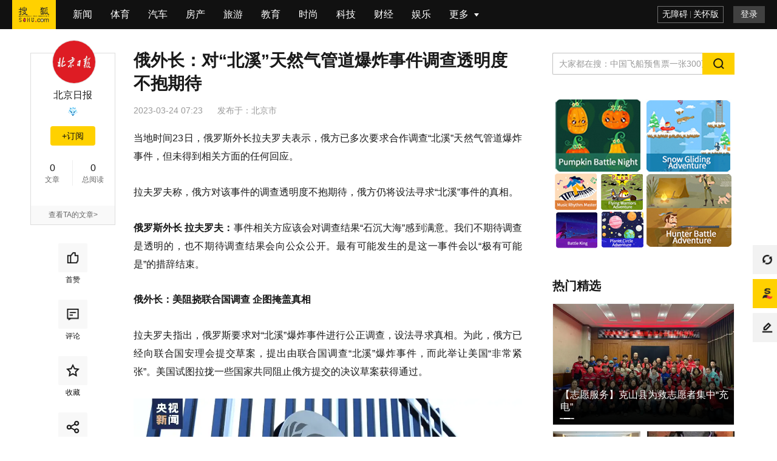

--- FILE ---
content_type: text/html;charset=UTF-8
request_url: https://gongyi.sohu.com/a/658412667_163278?scm=1103.plate:295:0.0.1_1.0
body_size: 6575
content:
<!DOCTYPE html>
    <html data-log-pv='{"mpc":38}'>
    <head>
        
    <title>俄外长：对“北溪”天然气管道爆炸事件调查透明度不抱期待_俄方_美国_拉夫罗夫</title>
<meta http-equiv="Cache-Control" content="no-transform" />
<meta http-equiv="Cache-Control" content="no-siteapp" />
<meta name="copyright" content="Copyright © 2017 Sohu.com Inc. All Rights Reserved." />
<meta name="referrer" content="no-referrer-when-downgrade">
<meta name="mediaid" content="北京日报"/>
<meta property="og:type" content="news"/>
<meta property="og:image" content="//p0.itc.cn/q_70/images03/20230324/504fe7fa68eb4bc1bc78d06d776cd121.png"/>
<meta property="og:url" content="www.sohu.com/a/658412667_163278"/>
<meta property="og:release_date" content="2023-03-24 07:23"/>
<meta itemprop="dateUpdate" content="2023-03-24 07:23" />
<meta itemprop="datePublished" content="2023-03-24 07:23" />
<link rel="canonical" href="https://www.sohu.com/a/658412667_163278"/>
<link rel="alternate" media="only screen and(max-width: 640px)" href="m.sohu.com/a/658412667_163278"/>
<meta name="keywords" content="拉夫罗夫,美国,事件,调查,相关,联合国,俄罗斯,管道,俄方,草案,拉夫罗夫,美国,赫什,俄罗斯,北溪" />
<meta name="description" content=" 拉夫罗夫称，俄方对该事件的调查透明度不抱期待，俄方仍将设法寻求“北溪”事件的真相。为此，俄方已经向联合国安理会提交草案，提出由联合国调查“北溪”爆炸事件，而此举让美国“非常紧张”。美方则坚持否认与“北溪…" />
<meta property="og:description" content="当地时间23日，俄罗斯外长拉夫罗夫表示，俄方已多次要求合作调查“北溪”天然气管道爆炸事件，但未得到相关方面的任何回应。俄罗斯外长拉夫罗夫：事件相关方应该会对调查结果“石沉大海”感到满意。拉夫罗夫表示，他不排除…"/>
<meta property="og:title" content="俄外长：对“北溪”天然气管道爆炸事件调查透明度不抱期待"/>
        <meta charset="utf-8"/><meta name="data-spm" content="smpc"><meta name="renderer" content="webkit"><meta http-equiv="X-UA-Compatible" content="IE=Edge,chrome=1"/><meta name="viewport" content="width=device-width,initial-scale=1,maximum-scale=1"/><link rel="dns-prefetch" href="//statics.itc.cn"><link rel="dns-prefetch" href="//g1.itc.cn"><link rel="dns-prefetch" href="//js.sohu.com"><link rel="icon" href="//statics.itc.cn/web/static/images/pic/sohu-logo/favicon.ico" type="image/x-icon"/><link rel="shortcut icon" href="//statics.itc.cn/web/static/images/pic/sohu-logo/favicon.ico" type="image/x-icon"/><link rel="apple-touch-icon" sizes="57x57" href="//statics.itc.cn/web/static/images/pic/sohu-logo/logo-57.png"/><link rel="apple-touch-icon" sizes="72x72" href="//statics.itc.cn/web/static/images/pic/sohu-logo/logo-72.png"/><link rel="apple-touch-icon" sizes="114x114" href="//statics.itc.cn/web/static/images/pic/sohu-logo/logo-114.png"/><link rel="apple-touch-icon" sizes="144x144" href="//statics.itc.cn/web/static/images/pic/sohu-logo/logo-144.png"/><link rel="preload" href="https://g1.itc.cn/msfe-pcarti-prod/300000000000/assets/css/main_article-bf383486aef8a1521170.css" as="style"><link href="https://g1.itc.cn/msfe-pcarti-prod/300000000000/assets/css/main_article-bf383486aef8a1521170.css" rel="stylesheet">    </head>
            <body class="article-page" data-region="157" data-spm="content" data-newsid="658412667">
        <div class="wrapper-box">
            <header id="main-header" class="error-head">
	<div class="head-container">
		<div class="head-nav" data-spm="nav">
			<ul>
			    <li class="index">
					<a data-clev="10220248" class="clearfix" target="_blank" href="http://www.sohu.com">
						<span class="sohu-logo"></span>
					</a>
				</li>
														<li class="nav-item"><a target="_blank" data-clev="10220249" href="http://news.sohu.com/">新闻</a></li>
																			<li class="nav-item"><a target="_blank" data-clev="10220250" href="http://sports.sohu.com/">体育</a></li>
																			<li class="nav-item"><a target="_blank" data-clev="10220251" href="http://auto.sohu.com/">汽车</a></li>
																			<li class="nav-item"><a target="_blank" data-clev="10220252" href="http://www.focus.cn/">房产</a></li>
																			<li class="nav-item"><a target="_blank" data-clev="10220253" href="http://travel.sohu.com/">旅游</a></li>
																			<li class="nav-item"><a target="_blank" data-clev="10220254" href="http://learning.sohu.com/">教育</a></li>
																			<li class="nav-item"><a target="_blank" data-clev="10220255" href="http://fashion.sohu.com/">时尚</a></li>
																			<li class="nav-item"><a target="_blank" data-clev="10220256" href="http://it.sohu.com/">科技</a></li>
																			<li class="nav-item"><a target="_blank" data-clev="10220257" href="http://business.sohu.com/">财经</a></li>
																			<li class="nav-item"><a target="_blank" data-clev="10220258" href="http://yule.sohu.com/">娱乐</a></li>
																																																																																																																									<li class="nav-item more-nav">
					<div class="more-tag" href="javascript:void(0)">
						<span>更多</span>
						<div class="cor"></div>
					</div>
					<more-nav id="moreNav"></more-nav>
				</li>
				
			</ul>
		</div>
		<head-right id="headRight"></head-right>
	</div>
</header>            <div class="location-without-nav"></div>
            <!-- 频道ID和频道信息的映射map，包括中文名字和code码 -->

<!-- 依据文章的频道ID命中频道相关信息，未命中，则默认为新闻频道 -->
 
<!-- 依据频道信息添加时光机相关链接 -->
	<div style="display:none">
		<a href="https://mt.sohu.com/kindfeed/gongyi/20260123/1">2026年1月23日 公益频道最新文章</a>
		<a href="https://mt.sohu.com/kindlist/gongyi">公益频道最新文章</a>
	</div>
            <div class="area clearfix" id="article-container">
                <div class="column left" style="min-height: 200px">
	                        <div class="user-info" id="user-info" data-spm="author">
            <div class="user-pic">
            <!-- fromWhere为10是马甲号作者不可点击进入个人页面 -->
                            <a href="https://mp.sohu.com/profile?xpt=c29odXptdHJkNGI3OHZAc29odS5jb20=" target="_blank">
                    <img data-src="//p1.itc.cn/q_70/images03/20221207/1cfd13135e6047b09cea2958e7489d3f.jpeg" alt="">
                </a>
                    </div>
        <h4>
                    <a href="https://mp.sohu.com/profile?xpt=c29odXptdHJkNGI3OHZAc29odS5jb20=" target="_blank">北京日报</a>
                    </h4>
    <!-- 积分 -->
        <div style="height: 25px">
        <medal id="fox-integration"></medal>
    </div>
        <!--订阅按钮-->
    <div id="followButton"></div>
    <dl class="user-num">
        <dd><span class="value" data-value="0" data-role="info-article-num"><em class="num"></em></span>文章</dd>
        <dd><span class="value" data-value="" data-role="info-read-num"><em class="num"></em></span>总阅读</dd>
    </dl>

    <!-- 企业认证 -->
            <ul class="company">
                    </ul>
    
    <!-- 非马甲号作者 -->
            <div class="user-more">
            <a href="https://mp.sohu.com/profile?xpt=c29odXptdHJkNGI3OHZAc29odS5jb20=" target="_blank">查看TA的文章&gt;</a>
        </div>
    </div>        		<!-- 互动&分享 -->
	<div class="share-interaction" id="shareInteraction">
		<share-interaction/>
	</div>
</div>
                <div class="left main">
                    <div data-spm="content">
                        <div class="text">
                            
<div class="text-title">
    <h1>
                    俄外长：对“北溪”天然气管道爆炸事件调查透明度不抱期待                <span class="article-tag">
                </span>
    </h1>
            <div class="article-info">
        <span class="time" id="news-time" data-val="1679613811000">
                        2023-03-24 07:23        </span>
                                <div class="area"><span>发布于：</span><span>北京市</span></div>
    </div>
</div>

<article class="article" id="mp-editor">
    <!-- 政务处理 -->
                                <p style="text-align: justify;">当地时间23日，俄罗斯外长拉夫罗夫表示，俄方已多次要求合作调查“北溪”天然气管道爆炸事件，但未得到相关方面的任何回应。</p> 
<p style="text-align: justify;">拉夫罗夫称，俄方对该事件的调查透明度不抱期待，俄方仍将设法寻求“北溪”事件的真相。</p> 
<p style="text-align: justify;"><strong>俄罗斯外长 拉夫罗夫：</strong>事件相关方应该会对调查结果“石沉大海”感到满意。我们不期待调查是透明的，也不期待调查结果会向公众公开。最有可能发生的是这一事件会以“极有可能是”的措辞结束。</p> 
<p style="text-align: justify;"><strong>俄外长：美阻挠联合国调查 企图掩盖真相</strong></p> 
<p style="text-align: justify;">拉夫罗夫指出，俄罗斯要求对“北溪”爆炸事件进行公正调查，设法寻求真相。为此，俄方已经向联合国安理会提交草案，提出由联合国调查“北溪”爆炸事件，而此举让美国“非常紧张”。美国试图拉拢一些国家共同阻止俄方提交的决议草案获得通过。</p> 
<p style="text-align: justify;"><img data-src="69sN8Ip3srJQEvztaqmSmcmJ5ULT+qz1crB9Zo+mUNM251bUHP1hqbmvn5mZ4x+U0wL9CCLSxMVcJLYLsYJi03SfeBc9WF6VILb82H/Q2eQ=" /></p> 
<p style="text-align: justify;">拉夫罗夫表示，他不排除美方拉到足够票数阻止草案通过的可能性，但“美国这样做将证明他们企图掩盖一些事情”。 俄罗斯常驻联合国副代表示，联合国安理会将于本月内对俄方决议草案进行表决。</p> 
<p style="text-align: justify;"><strong>赫什发文称“北溪”爆炸是美国军方所为</strong></p> 
<p style="text-align: justify;"><img data-src="ZEdxni/u2gmtwZ8CLj8V0cmJ5ULT+qz1crB9Zo+mUNNgm6diF3c6zEmB0I/TmG/ivwC+KAkQoiY6HqQwzn/GSaOWxP6IPegDGUslpyEwZK4=" /></p> 
<p style="text-align: justify;">去年9月26日，由俄罗斯经波罗的海向德国等欧洲国家输送天然气的“北溪”管道发生爆炸泄漏。各方普遍认为这一事件系“蓄意破坏”。数日后，丹麦、瑞典和德国分别开始独立调查。俄方曾多次呼吁共同调查，遭相关国家拒绝。</p> 
<p style="text-align: justify;"><img data-src="69sN8Ip3srJQEvztaqmSmcmJ5ULT+qz1crB9Zo+mUNNG7GNTmU/mlCflXJBAsHEFtDNbExtX9YIfs+cVOcdmCSboaTy0hCofzxxJhc7jYmc=" /></p> 
<p style="text-align: justify;">今年2月8日，美国资深调查记者西摩·赫什爆料称，“北溪”管道爆炸是美国军方在美国总统拜登授意下实施的，挪威军队参与其中。美方则坚持否认与“北溪”管道爆炸有关联，西方政客和主流媒体也对赫什的爆料集体保持沉默。</p> 
<p><strong>来源：央视新闻客户端</strong></p> 
<p><strong>流程编辑：tf028</strong><a href="//www.sohu.com/?strategyid=00001 " target="_blank" title="点击进入搜狐首页" id="backsohucom" style="white-space: nowrap;"><span class="backword"><i class="backsohu"></i>返回搜狐，查看更多</span></a></p>                            </article>
<div id="articleTransfer"><transfer/></div>
<!-- 评论禁言通知 -->
<div id="bannedNotice"><banned-notice/></div>
<div class="statement">平台声明：该文观点仅代表作者本人，搜狐号系信息发布平台，搜狐仅提供信息存储空间服务。</div><div class="bottom-relate-wrap clear type-3">
            <div id="article-like" data-like-type="type-3">
            <article-like/>
        </div>
        <div class="read-wrap">
        <span class="read-num">阅读 (<em data-role="pv" data-val="$articleStat.pv"></em>)</span>
    </div>
    <div id="articleReport">
        <report/>
    </div>
</div>

                            <div id="sohu-play-content"></div>
                        </div>
                    </div>
                    <div data-spm="middle-banner-ad">
                                            </div>
                                            <div id="articleAllsee" style='height:629px'><all-see-list/></div>
                                        <div class="_0u4o3bh76zbp"></div>
                    <div class="god-article-bottom" id="god_bottom_banner" data-spm="ad-text-bottom" style="display:block"></div>
<div class="user-god clear" id="user-post" style="display:none"></div>                    <!-- 评论 -->
                    <div id="meComment" style='min-height: 100px;'>
                        <me-comment/>
                    </div>
                    <div id="commentList">
                        <comment-list></comment-list>
                    </div>
                    <div id="discuss"></div>
                    <!-- 推荐阅读 -->
                                        <div style='min-height:1500px' id="groomRead">
                        <groom-read/>
                    </div>
                                    </div>
                <!-- 右侧边栏 -->
                <div class="sidebar right" id="right-side-bar" data-a="${isBaiDuAd}">
                    <right-side-bar/>
                </div>
             </div>
            <div id="float-btn"> <float-btn/> </div>
            <div class="left-bottom-float-fullScreenSleepContainer" style="display:none;">
    <div class="left-bottom-float-fullScreenSleep" style="display:none;" data-spm="ad-fullScreenSleep">
        <div class="close-tag"></div>
    </div>
</div>
<div class="left-bottom-float" id="left-bottom-god" data-spm="ad-ss">
</div>        </div>
        <script type="text/javascript">
                        window.deployEnv = "prod"
                    </script>
        <script src="//js.sohu.com/pv.js" defer="defer"></script><script src="https://g1.itc.cn/msfe-pcarti-prod/300000000000/assets/js/runtime~main_article-e4e1aa1.js" defer="defer"></script><script src="https://g1.itc.cn/msfe-pcarti-prod/300000000000/assets/js/vendors-7cbefb7.js" defer="defer"></script><script src="https://g1.itc.cn/msfe-pcarti-prod/300000000000/assets/js/3185-a6edbb3.js" defer="defer"></script><script src="https://g1.itc.cn/msfe-pcarti-prod/300000000000/assets/js/6753-1fddfa2.js" defer="defer"></script><script src="https://g1.itc.cn/msfe-pcarti-prod/300000000000/assets/js/main_article-73f2366.js" defer="defer"></script>        <script>
try {
        var cfgs = {
        channel_id: "38",
        news_id: "658412667",
        cms_id: "$mpNews.cmsId",
        media_id: "163278",
        passport: "fB9OpSsr5t@virtual-author.com",
        weboUrl: "https://mp.sohu.com/profile?xpt=c29odXptdHJkNGI3OHZAc29odS5jb20=",
        title: "俄外长：对“北溪”天然气管道爆炸事件调查透明度不抱期待",
        channel_url: "//gongyi.sohu.com",
        integralLevel: "7",
        categoryId: "1485",
        //abData_fd用于abtest
        abData: "",
        // abData_discuss:"4", // 讨论
        abData_discuss: "", // 讨论
        abData_fd: "",
        abData_tw: "",
        originalId: "$mpNews.originalId",
        originalStatus: "0",
        isBaiDuAd: "",
        isPure: "${pure}",
        reprint: false,
        reprintSign: "",
        secureScore: '100',
        sGrade: '0',
        hideAd: '',
        hiddenRatio: '34',
        keywords: "[拉夫罗夫, 美国, 事件, 调查, 相关, 联合国, 俄罗斯, 管道, 俄方, 草案, 拉夫罗夫, 美国, 赫什, 俄罗斯, 北溪]",
        mpNewsExt: {
            "modelId": ""
        },
        imgsList: [
                                     {
                "url": "https://p0.itc.cn/q_70/images03/20230324/504fe7fa68eb4bc1bc78d06d776cd121.png",
                "width": "1024",
                "height": "576",
            }
                                    , {
                "url": "https://p6.itc.cn/q_70/images03/20230324/b6285a9de2c84b32b1470cc38844d05d.png",
                "width": "1024",
                "height": "576",
            }
                                    , {
                "url": "https://p0.itc.cn/q_70/images03/20230324/f41b567c79de4730b04848a52d4c6a0b.png",
                "width": "1024",
                "height": "576",
            }
                                ],
        topNavigation: [
                                     {
                "url": "http://news.sohu.com/",
                "name": "新闻",
            }
                                    , {
                "url": "http://sports.sohu.com/",
                "name": "体育",
            }
                                    , {
                "url": "http://auto.sohu.com/",
                "name": "汽车",
            }
                                    , {
                "url": "http://www.focus.cn/",
                "name": "房产",
            }
                                    , {
                "url": "http://travel.sohu.com/",
                "name": "旅游",
            }
                                    , {
                "url": "http://learning.sohu.com/",
                "name": "教育",
            }
                                    , {
                "url": "http://fashion.sohu.com/",
                "name": "时尚",
            }
                                    , {
                "url": "http://it.sohu.com/",
                "name": "科技",
            }
                                    , {
                "url": "http://business.sohu.com/",
                "name": "财经",
            }
                                    , {
                "url": "http://yule.sohu.com/",
                "name": "娱乐",
            }
                                    , {
                "url": "http://baobao.sohu.com/",
                "name": "母婴",
            }
                                    , {
                "url": "https://healthnews.sohu.com/",
                "name": "健康",
            }
                                    , {
                "url": "http://history.sohu.com/",
                "name": "历史",
            }
                                    , {
                "url": "http://mil.sohu.com/",
                "name": "军事",
            }
                                    , {
                "url": "http://chihe.sohu.com/",
                "name": "美食",
            }
                                    , {
                "url": "http://cul.sohu.com/",
                "name": "文化",
            }
                                    , {
                "url": "http://astro.sohu.com/",
                "name": "星座",
            }
                                    , {
                "url": "https://www.sohu.com/xchannel/TURBd01EQXhPVGt5",
                "name": "专题",
            }
                                    , {
                "url": "http://game.sohu.com/",
                "name": "游戏",
            }
                                    , {
                "url": "http://fun.sohu.com/",
                "name": "搞笑",
            }
                                    , {
                "url": "http://acg.sohu.com/",
                "name": "动漫",
            }
                                    , {
                "url": "http://pets.sohu.com/",
                "name": "宠物",
            }
                                ],
        // 展示模式控制（0-无限制 1-8分 2-登录 3-订阅 4-付费）
        displayMode: "0",
        // 文章类型（客户端获取剩余内容接口路径参数）
        stage: "",
        // 前插视频字段
        videoId: "",
        site: "",
        HVTitle: ""
    }
} catch (e) {
    console.error("数据发生错误", e);
}
</script>        <!-- 文章安全分低于等于10分不执行seo优化 -->
<script>
    (function(){
        var bp = document.createElement('script');
        var curProtocol = window.location.protocol.split(':')[0];
        if (curProtocol === 'https') {
            bp.src = 'https://zz.bdstatic.com/linksubmit/push.js';        
        }
        else {
            bp.src = 'http://push.zhanzhang.baidu.com/push.js';
        }
        var s = document.getElementsByTagName("script")[0];
        s.parentNode.insertBefore(bp, s);
    })();
</script>
<!-- 头条SEO上报JS -->
<script>
    (function(){
        var el = document.createElement("script");
        el.src = "https://lf1-cdn-tos.bytegoofy.com/goofy/ttzz/push.js?2a4809d3df819205088b399807ab2dfb6008be35d3aa4b8fc28d959eee7f7b82c112ff4abe50733e0ff1e1071a0fdc024b166ea2a296840a50a5288f35e2ca42";
        el.id = "ttzz";
        var s = document.getElementsByTagName("script")[0];
        s.parentNode.insertBefore(el, s);
    })(window)
</script>
<script type="text/javascript" src="https://cpro.baidustatic.com/cpro/ui/c.js" defer="defer"></script>
    </body>
</html>

--- FILE ---
content_type: text/html; charset=utf-8
request_url: https://www.google.com/recaptcha/api2/aframe
body_size: 268
content:
<!DOCTYPE HTML><html><head><meta http-equiv="content-type" content="text/html; charset=UTF-8"></head><body><script nonce="2Y_sHkqiw1WvI6SNs4Rl8A">/** Anti-fraud and anti-abuse applications only. See google.com/recaptcha */ try{var clients={'sodar':'https://pagead2.googlesyndication.com/pagead/sodar?'};window.addEventListener("message",function(a){try{if(a.source===window.parent){var b=JSON.parse(a.data);var c=clients[b['id']];if(c){var d=document.createElement('img');d.src=c+b['params']+'&rc='+(localStorage.getItem("rc::a")?sessionStorage.getItem("rc::b"):"");window.document.body.appendChild(d);sessionStorage.setItem("rc::e",parseInt(sessionStorage.getItem("rc::e")||0)+1);localStorage.setItem("rc::h",'1769152348116');}}}catch(b){}});window.parent.postMessage("_grecaptcha_ready", "*");}catch(b){}</script></body></html>

--- FILE ---
content_type: application/javascript
request_url: https://cdn-ali.onemob.mobi/js/sohu300x250.js
body_size: 3670
content:
(()=>{var e,s,a;try{function n(e){let s=new XMLHttpRequest;s.open("POST","https://stat.onemob.mobi/plgn/js_log.php",!0),s.setRequestHeader("Content-Type","application/x-www-form-urlencoded;"),s.onreadystatechange=()=>{4===s.readyState&&200===s.status&&console.log("success "+s.responseText)},s.send("co=sohu300X250&msg="+e)}var t=document.createElement("script");function u(e,s,a){var n,t=s.id,r=document.createElement("script"),r=(r.src="https://cdn.fuseplatform.net/publift/tags/2/2383/fuse.js",r.async=!0,document.getElementsByTagName("head")[0].appendChild(r),document.createElement("div"));r.setAttribute("id",t),r.setAttribute("data-fuse",t),t=r,(n=(r=e).parentNode).lastChild==r?n.appendChild(t):n.insertBefore(t,r.nextSibling),a&&(n=f(),(t=document.createElement("img")).src="pc"==n?"https://gameusclan.com/g.gif?s=js&a=sohu&t="+s.ad+"_"+s.size+"&_="+Date.now()+"&referrer="+encodeURIComponent(document.referrer):"https://gameusclan.com/g.gif?s=js&a=sohum&t="+s.ad+"_"+s.size+"&_="+Date.now()+"&referrer="+encodeURIComponent(document.referrer),t.style.display="none",e.parentNode.insertBefore(t,e))}function o(e,s){var a=document.createElement("script"),a=(a.async=!0,a.src="https://pagead2.googlesyndication.com/pagead/js/adsbygoogle.js?client=ca-pub-2894714012965030",a.setAttribute("crossorigin","anonymous"),e.parentNode.insertBefore(a,e),document.createElement("ins")),a=(a.setAttribute("id","onemob-ad"),a.setAttribute("class","adsbygoogle"),a.setAttribute("style","display:block"),a.setAttribute("data-ad-client","ca-pub-2894714012965030"),a.setAttribute("data-ad-slot","4445597105"),a.setAttribute("data-ad-format","auto"),a.setAttribute("data-full-width-responsive","true"),e.parentNode.insertBefore(a,e),document.createElement("script")),a=(a.text="(adsbygoogle = window.adsbygoogle || []).push({});",e.parentNode.insertBefore(a,e),f()),n=(e.setAttribute("SetType",a),0==s&&(s="adsense"),b()),t=document.createElement("img"),s=(t.src="pc"==a?"https://gameusclan.com/g.gif?s=sohu2&a="+s+"&t=p&_="+Date.now()+n:"https://gameusclan.com/g.gif?s=sohu2m&a="+s+"m&t=p&_="+Date.now()+n,t.style.display="none",e.parentNode.insertBefore(t,e),document.createElement("img"));s.src="pc"==a?"https://gameusclan.com/g.gif?s=js&a=sohu&t=rc_300X250&_="+Date.now():"https://gameusclan.com/g.gif?s=js&a=sohum&t=rc_300X250&_="+Date.now(),s.style.display="none",e.parentNode.insertBefore(s,e)}function w(e,s,a,n){var t=document.createElement("script"),a=(t.type="text/javascript",a.substr(0,2).toUpperCase(),t.src="https://web.nextword.me/onemob/js/onemob.bundle.apb.js",document.createElement("div")),n=(a.setAttribute("id",n),a.appendChild(t),e.parentNode.insertBefore(a,e),f()),t=(e.setAttribute("SetType",n),b()),a=document.createElement("img"),t=(a.src="pc"==n?"https://gameusclan.com/g.gif?s="+s+"&a=taboola&t=p&_="+Date.now()+t:"https://gameusclan.com/g.gif?s="+s+"m&a=taboolam&t=p&_="+Date.now()+t,a.style.display="none",e.parentNode.insertBefore(a,e),document.createElement("img"));t.src="pc"==n?"https://gameusclan.com/g.gif?s=js&a="+s+"&t=taboola_300X250&_="+Date.now():"https://gameusclan.com/g.gif?s=js&a="+s+"m&t=taboola_300X250&_="+Date.now(),t.style.display="none",e.parentNode.insertBefore(t,e)}function m(e,s,a,n){var t=document.createElement("iframe"),a=(t.setAttribute("id",a),t.setAttribute("scrolling","no"),t.setAttribute("frameborder","0"),t.setAttribute("marginheight","0"),t.setAttribute("marginwidth","0"),t.setAttribute("topmargin","0"),t.setAttribute("leftmargin","0"),t.setAttribute("width","300"),t.setAttribute("height","250"),t.src="https://"+s,e.parentNode.insertBefore(t,e),f()),s=document.createElement("img"),t=(s.src="pc"==a?"https://gameusclan.com/g.gif?s=js&a=sohu&t=taboola_300X250&_="+Date.now()+"&referrer="+encodeURIComponent(document.referrer):"https://gameusclan.com/g.gif?s=js&a=sohum&t=taboola_300X250&_="+Date.now()+"&referrer="+encodeURIComponent(document.referrer),s.style.display="none",e.parentNode.insertBefore(s,e),b()),s=document.createElement("img");s.src="pc"==a?"https://gameusclan.com/g.gif?s="+n+"&a=sohu&t=p&_="+Date.now()+t:"https://gameusclan.com/g.gif?s="+n+"m&a=sohum&t=p&_="+Date.now()+t,s.style.display="none",e.parentNode.insertBefore(s,e)}function d(e,s,a){var n=document.createElement("iframe"),s=(n.setAttribute("id","onemob-ad"),n.setAttribute("scrolling","no"),n.setAttribute("frameborder","0"),n.setAttribute("marginheight","0"),n.setAttribute("marginwidth","0"),n.setAttribute("topmargin","0"),n.setAttribute("leftmargin","0"),n.setAttribute("width","350"),n.setAttribute("height","530"),n.src="https://"+s,e.parentNode.insertBefore(n,e),f()),n=document.createElement("img"),n=(n.src="pc"==s?"https://gameusclan.com/g.gif?s=js&a=sohu&t=taboola_300X250&_="+Date.now():"https://gameusclan.com/g.gif?s=js&a=sohum&t=taboola_300X250&_="+Date.now(),n.style.display="none",e.parentNode.insertBefore(n,e),b()),t=document.createElement("img");t.src="pc"==s?"https://gameusclan.com/g.gif?s="+a+"&a=sohu&t=p&_="+Date.now()+n:"https://gameusclan.com/g.gif?s="+a+"m&a=sohum&t=p&_="+Date.now()+n,t.style.display="none",e.parentNode.insertBefore(t,e)}function g(e){return void i(e)}function i(e){var s="pys300X250_"+Math.ceil(2*Math.random())+".jpg",a=f(),n=document.createElement("div"),s=(n.innerHTML='<a href="https://www.pys5.com?cp=sohu" target="_blank"><img src="https://cdn-ali.onemob.mobi/img/'+s+'"></a>',e.parentNode.insertBefore(n,e),document.createElement("img"));s.src="pc"==a?"https://gameusclan.com/g.gif?s=js&a=sohu&t=PYS_300X250&_="+Date.now():"https://gameusclan.com/g.gif?s=js&a=sohum&t=PYS_300X250&_="+Date.now(),s.style.display="none",e.parentNode.insertBefore(s,e)}function b(){var e=window.screen.height,s=window.screen.width,a=window.visualViewport.height,n=window.visualViewport.width,t=window.devicePixelRatio,r=navigator.platform,c=(encodeURIComponent(navigator.userAgent),navigator.hardwareConcurrency||""),u=navigator.deviceMemory||"",o=navigator.languages;let w="",m="";var d,g=document.createElement("canvas"),g=(g.id="webglCanvas",g.width=1,g.height=1,g.style.display="none",document.body.appendChild(g),g.getContext("webgl")||g.getContext("experimental-webgl"));return g&&(d=g.getExtension("WEBGL_debug_renderer_info"))&&(w=g.getParameter(d.UNMASKED_VENDOR_WEBGL),m=g.getParameter(d.UNMASKED_RENDERER_WEBGL)),"&sh="+e+"&sw="+s+"&vh="+a+"&vw="+n+"&dpr="+t+"&pf="+r+"&core="+c+"&mem="+u+"&langs="+encodeURIComponent(o)+"&glv="+encodeURIComponent(w)+"&glr="+encodeURIComponent(m)}function f(){return navigator.userAgent.match(/(phone|pad|pod|iPhone|iPod|ios|iPad|Android|Mobile|BlackBerry|IEMobile|MQQBrowser|JUC|Fennec|wOSBrowser|BrowserNG|WebOS|Symbian|Windows Phone)/i)?"mobile":"pc"}t.type="text/javascript",t.src="https://www.googletagmanager.com/gtag/js?id=G-DFBWYFE6Q0",t.async=!0,document.getElementsByTagName("head")[0].appendChild(t);var y=[{id:"22937821428",proporStart:101,proporEnd:115,ad:"D",ad:"publift",size:"300X250",name:"new"},{id:"22845362100",proporStart:116,proporEnd:130,ad:"D",ad:"publift",size:"300X250",name:"new"},{id:"22379996764",proporStart:131,proporEnd:200,ad:"D",ad:"publift",size:"300X250",name:"new"},{proporStart:1,proporEnd:100,name:"SX"}];function l(s){var a=window.location.search.substring(1).split("&");for(let e=0;e<a.length;e++){var n=a[e].split("=");if(n[0]==s)return n[1]}return!1}function p(){{var n="https://lc.j8me.com",t=3e3,r=h;let e=new XMLHttpRequest,s=!1,a=setTimeout(()=>{s=!0,e.abort()},t);e.open("GET",n,!0),e.onreadystatechange=()=>{4===e.readyState&&(s?k("",0):(clearTimeout(a),200===e.status&&r(e.responseText)))},e.send()}}function h(e){e=JSON.parse(e);k(e.lc,e.fraud)}let r={AU:{"rc-sohu":20,"ume-sohu-sc-apb":0,"ume-douban-sc-ut":0,"b6mm-sc-wfb":0,"eagle-sc-wst":0,"ecovibeo-sc-vw":0,"youn-us-en":0,"vynce-us-en03":0,"pixeo-us-en02":0,"pixeo-ca":0,"fyndr-newsfeed01-us-en":0,"fyndr-newsfeed01-ca":0,"fyndr-newsfeed01-au":0,"gliderer-newsfeed02-us-en":0,"gliderer-newsfeed02-ca":0,"gliderer-newsfeed02-au":30,"gameframerate-yt-gf-us":0,"gameframerate-yt-gf-ca":0,"gameframerate-yt-gf-au":0,"gamecontentupdates-yt-gc-us":0,"gamecontentupdates-yt-gc-ca":0,"gamemoddingcommunity-yt-gm-us":0,"newsboyus-st-nwb-us":0,"newsboyus-st-nwb-ca":0,"newsboyus-st-nwb-au":0,"newsbreakhk-st-nwbr-us":0,"newsbreakhk-st-nwbr-ca":0,"newsbreakhk-st-nwbr-au":0,"newscasthk-st-nwc-us":0,"newscasthk-st-nwc-ca":0,"newscasthk-st-nwc-au":0,headsline:0,fantasyrealmser:0,pys5:50},CA:{"rc-sohu":0,"ume-sohu-sc-apb":10,"ume-douban-sc-ut":0,"b6mm-sc-wfb":25,"eagle-sc-wst":0,"ecovibeo-sc-vw":0,"youn-us-en":0,"vynce-us-en03":20,"pixeo-us-en02":0,"pixeo-ca":25,"fyndr-newsfeed01-us-en":0,"fyndr-newsfeed01-ca":0,"fyndr-newsfeed01-au":0,"gliderer-newsfeed02-us-en":1,"gliderer-newsfeed02-ca":0,"gliderer-newsfeed02-au":0,"gameframerate-yt-gf-us":2,"gameframerate-yt-gf-ca":0,"gameframerate-yt-gf-au":2,"gamecontentupdates-yt-gc-us":2,"gamecontentupdates-yt-gc-ca":0,"gamemoddingcommunity-yt-gm-us":2,"newsboyus-st-nwb-us":2,"newsboyus-st-nwb-ca":0,"newsboyus-st-nwb-au":0,"newsbreakhk-st-nwbr-us":2,"newsbreakhk-st-nwbr-ca":0,"newsbreakhk-st-nwbr-au":0,"newscasthk-st-nwc-us":2,"newscasthk-st-nwc-ca":0,"newscasthk-st-nwc-au":0,headsline:0,fantasyrealmser:0,pys5:5},DE:{"rc-sohu":0,"ume-sohu-sc-apb":0,"ume-douban-sc-ut":0,"b6mm-sc-wfb":0,"eagle-sc-wst":0,"ecovibeo-sc-vw":0,"youn-us-en":0,"vynce-us-en03":0,"pixeo-us-en02":0,"pixeo-ca":0,"fyndr-newsfeed01-us-en":0,"fyndr-newsfeed01-ca":0,"fyndr-newsfeed01-au":0,"gliderer-newsfeed02-us-en":0,"gliderer-newsfeed02-ca":0,"gliderer-newsfeed02-au":0,"gameframerate-yt-gf-us":0,"gameframerate-yt-gf-ca":0,"gameframerate-yt-gf-au":0,"gamecontentupdates-yt-gc-us":0,"gamecontentupdates-yt-gc-ca":0,"gamemoddingcommunity-yt-gm-us":0,"newsboyus-st-nwb-us":0,"newsboyus-st-nwb-ca":0,"newsboyus-st-nwb-au":0,"newsbreakhk-st-nwbr-us":0,"newsbreakhk-st-nwbr-ca":0,"newsbreakhk-st-nwbr-au":0,"newscasthk-st-nwc-us":0,"newscasthk-st-nwc-ca":0,"newscasthk-st-nwc-au":0,headsline:0,fantasyrealmser:0,pys5:100},FR:{"rc-sohu":0,"ume-sohu-sc-apb":0,"ume-douban-sc-ut":0,"b6mm-sc-wfb":0,"eagle-sc-wst":0,"ecovibeo-sc-vw":0,"youn-us-en":0,"vynce-us-en03":0,"pixeo-us-en02":0,"pixeo-ca":0,"fyndr-newsfeed01-us-en":0,"fyndr-newsfeed01-ca":0,"fyndr-newsfeed01-au":0,"gliderer-newsfeed02-us-en":0,"gliderer-newsfeed02-ca":0,"gliderer-newsfeed02-au":0,"gameframerate-yt-gf-us":0,"gameframerate-yt-gf-ca":0,"gameframerate-yt-gf-au":0,"gamecontentupdates-yt-gc-us":0,"gamecontentupdates-yt-gc-ca":0,"gamemoddingcommunity-yt-gm-us":0,"newsboyus-st-nwb-us":0,"newsboyus-st-nwb-ca":0,"newsboyus-st-nwb-au":0,"newsbreakhk-st-nwbr-us":0,"newsbreakhk-st-nwbr-ca":0,"newsbreakhk-st-nwbr-au":0,"newscasthk-st-nwc-us":0,"newscasthk-st-nwc-ca":0,"newscasthk-st-nwc-au":0,headsline:0,fantasyrealmser:0,pys5:100},GB:{"rc-sohu":0,"ume-sohu-sc-apb":0,"ume-douban-sc-ut":0,"b6mm-sc-wfb":0,"eagle-sc-wst":0,"ecovibeo-sc-vw":0,"youn-us-en":0,"vynce-us-en03":0,"pixeo-us-en02":0,"pixeo-ca":0,"fyndr-newsfeed01-us-en":0,"fyndr-newsfeed01-ca":0,"fyndr-newsfeed01-au":0,"gliderer-newsfeed02-us-en":0,"gliderer-newsfeed02-ca":0,"gliderer-newsfeed02-au":0,"gameframerate-yt-gf-us":0,"gameframerate-yt-gf-ca":0,"gameframerate-yt-gf-au":0,"gamecontentupdates-yt-gc-us":0,"gamecontentupdates-yt-gc-ca":0,"gamemoddingcommunity-yt-gm-us":0,"newsboyus-st-nwb-us":0,"newsboyus-st-nwb-ca":0,"newsboyus-st-nwb-au":0,"newsbreakhk-st-nwbr-us":0,"newsbreakhk-st-nwbr-ca":0,"newsbreakhk-st-nwbr-au":0,"newscasthk-st-nwc-us":0,"newscasthk-st-nwc-ca":0,"newscasthk-st-nwc-au":0,headsline:0,fantasyrealmser:0,pys5:100},US:{"rc-sohu":2,"ume-sohu-sc-apb":0,"ume-douban-sc-ut":0,"b6mm-sc-wfb":2,"eagle-sc-wst":3,"ecovibeo-sc-vw":0,"youn-us-en":1,"vynce-us-en03":4,"pixeo-us-en02":3,"pixeo-ca":0,"fyndr-newsfeed01-us-en":8,"fyndr-newsfeed01-ca":0,"fyndr-newsfeed01-au":0,"gliderer-newsfeed02-us-en":2,"gliderer-newsfeed02-ca":0,"gliderer-newsfeed02-au":0,"gameframerate-yt-gf-us":10,"gameframerate-yt-gf-ca":0,"gameframerate-yt-gf-au":0,"gamecontentupdates-yt-gc-us":5,"gamecontentupdates-yt-gc-ca":0,"gamemoddingcommunity-yt-gm-us":5,"newsboyus-st-nwb-us":2,"newsboyus-st-nwb-ca":0,"newsboyus-st-nwb-au":0,"newsbreakhk-st-nwbr-us":11,"newsbreakhk-st-nwbr-ca":0,"newsbreakhk-st-nwbr-au":0,"newscasthk-st-nwc-us":5,"newscasthk-st-nwc-ca":0,"newscasthk-st-nwc-au":0,headsline:0,fantasyrealmser:0,pys5:37}},c={AU:{"rc-sohu":20,"ume-sohu-sc-apb":0,"ume-douban-sc-ut":0,"b6mm-sc-wfb":0,"eagle-sc-wst":0,"ecovibeo-sc-vw":10,"youn-us-en":1,"vynce-us-en03":0,"pixeo-us-en02":1,"pixeo-ca":1,"fyndr-newsfeed01-us-en":1,"fyndr-newsfeed01-ca":0,"fyndr-newsfeed01-au":0,"gliderer-newsfeed02-us-en":1,"gliderer-newsfeed02-ca":1,"gliderer-newsfeed02-au":20,"gameframerate-yt-gf-us":1,"gameframerate-yt-gf-ca":0,"gameframerate-yt-gf-au":0,"gamecontentupdates-yt-gc-us":1,"gamecontentupdates-yt-gc-ca":0,"gamemoddingcommunity-yt-gm-us":1,"newsboyus-st-nwb-us":1,"newsboyus-st-nwb-ca":0,"newsboyus-st-nwb-au":0,"newsbreakhk-st-nwbr-us":1,"newsbreakhk-st-nwbr-ca":0,"newsbreakhk-st-nwbr-au":0,"newscasthk-st-nwc-us":1,"newscasthk-st-nwc-ca":0,"newscasthk-st-nwc-au":0,headsline:1,fantasyrealmser:37,pys5:0},CA:{"rc-sohu":0,"ume-sohu-sc-apb":5,"ume-douban-sc-ut":0,"b6mm-sc-wfb":12,"eagle-sc-wst":8,"ecovibeo-sc-vw":0,"youn-us-en":0,"vynce-us-en03":13,"pixeo-us-en02":0,"pixeo-ca":8,"fyndr-newsfeed01-us-en":0,"fyndr-newsfeed01-ca":0,"fyndr-newsfeed01-au":0,"gliderer-newsfeed02-us-en":0,"gliderer-newsfeed02-ca":0,"gliderer-newsfeed02-au":0,"gameframerate-yt-gf-us":0,"gameframerate-yt-gf-ca":0,"gameframerate-yt-gf-au":0,"gamecontentupdates-yt-gc-us":0,"gamecontentupdates-yt-gc-ca":0,"gamemoddingcommunity-yt-gm-us":0,"newsboyus-st-nwb-us":0,"newsboyus-st-nwb-ca":0,"newsboyus-st-nwb-au":0,"newsbreakhk-st-nwbr-us":0,"newsbreakhk-st-nwbr-ca":0,"newsbreakhk-st-nwbr-au":0,"newscasthk-st-nwc-us":0,"newscasthk-st-nwc-ca":0,"newscasthk-st-nwc-au":0,headsline:30,fantasyrealmser:24,pys5:0},DE:{"rc-sohu":0,"ume-sohu-sc-apb":0,"ume-douban-sc-ut":0,"b6mm-sc-wfb":0,"eagle-sc-wst":0,"ecovibeo-sc-vw":0,"youn-us-en":0,"vynce-us-en03":0,"pixeo-us-en02":0,"pixeo-ca":0,"fyndr-newsfeed01-us-en":0,"fyndr-newsfeed01-ca":0,"fyndr-newsfeed01-au":0,"gliderer-newsfeed02-us-en":0,"gliderer-newsfeed02-ca":0,"gliderer-newsfeed02-au":0,"gameframerate-yt-gf-us":0,"gameframerate-yt-gf-ca":0,"gameframerate-yt-gf-au":0,"gamecontentupdates-yt-gc-us":0,"gamecontentupdates-yt-gc-ca":0,"gamemoddingcommunity-yt-gm-us":0,"newsboyus-st-nwb-us":0,"newsboyus-st-nwb-ca":0,"newsboyus-st-nwb-au":0,"newsbreakhk-st-nwbr-us":0,"newsbreakhk-st-nwbr-ca":0,"newsbreakhk-st-nwbr-au":0,"newscasthk-st-nwc-us":0,"newscasthk-st-nwc-ca":0,"newscasthk-st-nwc-au":0,headsline:5,fantasyrealmser:0,pys5:95},FR:{"rc-sohu":0,"ume-sohu-sc-apb":0,"ume-douban-sc-ut":0,"b6mm-sc-wfb":0,"eagle-sc-wst":0,"ecovibeo-sc-vw":0,"youn-us-en":0,"vynce-us-en03":0,"pixeo-us-en02":0,"pixeo-ca":0,"fyndr-newsfeed01-us-en":0,"fyndr-newsfeed01-ca":0,"fyndr-newsfeed01-au":0,"gliderer-newsfeed02-us-en":0,"gliderer-newsfeed02-ca":0,"gliderer-newsfeed02-au":0,"gameframerate-yt-gf-us":0,"gameframerate-yt-gf-ca":0,"gameframerate-yt-gf-au":0,"gamecontentupdates-yt-gc-us":0,"gamecontentupdates-yt-gc-ca":0,"gamemoddingcommunity-yt-gm-us":0,"newsboyus-st-nwb-us":0,"newsboyus-st-nwb-ca":0,"newsboyus-st-nwb-au":0,"newsbreakhk-st-nwbr-us":0,"newsbreakhk-st-nwbr-ca":0,"newsbreakhk-st-nwbr-au":0,"newscasthk-st-nwc-us":0,"newscasthk-st-nwc-ca":0,"newscasthk-st-nwc-au":0,headsline:100,fantasyrealmser:0,pys5:0},GB:{"rc-sohu":0,"ume-sohu-sc-apb":0,"ume-douban-sc-ut":0,"b6mm-sc-wfb":0,"eagle-sc-wst":0,"ecovibeo-sc-vw":50,"youn-us-en":0,"vynce-us-en03":0,"pixeo-us-en02":0,"pixeo-ca":0,"fyndr-newsfeed01-us-en":0,"fyndr-newsfeed01-ca":0,"fyndr-newsfeed01-au":0,"gliderer-newsfeed02-us-en":0,"gliderer-newsfeed02-ca":0,"gliderer-newsfeed02-au":0,"gameframerate-yt-gf-us":0,"gameframerate-yt-gf-ca":0,"gameframerate-yt-gf-au":0,"gamecontentupdates-yt-gc-us":0,"gamecontentupdates-yt-gc-ca":0,"gamemoddingcommunity-yt-gm-us":0,"newsboyus-st-nwb-us":0,"newsboyus-st-nwb-ca":0,"newsboyus-st-nwb-au":0,"newsbreakhk-st-nwbr-us":0,"newsbreakhk-st-nwbr-ca":0,"newsbreakhk-st-nwbr-au":0,"newscasthk-st-nwc-us":0,"newscasthk-st-nwc-ca":0,"newscasthk-st-nwc-au":0,headsline:50,fantasyrealmser:0,pys5:0},HK:{"rc-sohu":0,"ume-sohu-sc-apb":0,"ume-douban-sc-ut":0,"b6mm-sc-wfb":0,"eagle-sc-wst":0,"ecovibeo-sc-vw":0,"youn-us-en":0,"vynce-us-en03":0,"pixeo-us-en02":0,"pixeo-ca":0,"fyndr-newsfeed01-us-en":0,"fyndr-newsfeed01-ca":0,"fyndr-newsfeed01-au":0,"gliderer-newsfeed02-us-en":0,"gliderer-newsfeed02-ca":0,"gliderer-newsfeed02-au":0,"gameframerate-yt-gf-us":0,"gameframerate-yt-gf-ca":0,"gameframerate-yt-gf-au":0,"gamecontentupdates-yt-gc-us":0,"gamecontentupdates-yt-gc-ca":0,"gamemoddingcommunity-yt-gm-us":0,"newsboyus-st-nwb-us":0,"newsboyus-st-nwb-ca":0,"newsboyus-st-nwb-au":0,"newsbreakhk-st-nwbr-us":0,"newsbreakhk-st-nwbr-ca":0,"newsbreakhk-st-nwbr-au":0,"newscasthk-st-nwc-us":0,"newscasthk-st-nwc-ca":0,"newscasthk-st-nwc-au":0,headsline:10,fantasyrealmser:0,pys5:90},JP:{"rc-sohu":0,"ume-sohu-sc-apb":0,"ume-douban-sc-ut":0,"b6mm-sc-wfb":0,"eagle-sc-wst":0,"ecovibeo-sc-vw":0,"youn-us-en":0,"vynce-us-en03":0,"pixeo-us-en02":0,"pixeo-ca":0,"fyndr-newsfeed01-us-en":0,"fyndr-newsfeed01-ca":0,"fyndr-newsfeed01-au":0,"gliderer-newsfeed02-us-en":0,"gliderer-newsfeed02-ca":0,"gliderer-newsfeed02-au":0,"gameframerate-yt-gf-us":0,"gameframerate-yt-gf-ca":0,"gameframerate-yt-gf-au":0,"gamecontentupdates-yt-gc-us":0,"gamecontentupdates-yt-gc-ca":0,"gamemoddingcommunity-yt-gm-us":0,"newsboyus-st-nwb-us":0,"newsboyus-st-nwb-ca":0,"newsboyus-st-nwb-au":0,"newsbreakhk-st-nwbr-us":0,"newsbreakhk-st-nwbr-ca":0,"newsbreakhk-st-nwbr-au":0,"newscasthk-st-nwc-us":0,"newscasthk-st-nwc-ca":0,"newscasthk-st-nwc-au":0,headsline:30,fantasyrealmser:0,pys5:70},KR:{"rc-sohu":0,"ume-sohu-sc-apb":0,"ume-douban-sc-ut":0,"b6mm-sc-wfb":0,"eagle-sc-wst":0,"ecovibeo-sc-vw":0,"youn-us-en":0,"vynce-us-en03":0,"pixeo-us-en02":0,"pixeo-ca":0,"fyndr-newsfeed01-us-en":0,"fyndr-newsfeed01-ca":0,"fyndr-newsfeed01-au":0,"gliderer-newsfeed02-us-en":0,"gliderer-newsfeed02-ca":0,"gliderer-newsfeed02-au":0,"gameframerate-yt-gf-us":0,"gameframerate-yt-gf-ca":0,"gameframerate-yt-gf-au":0,"gamecontentupdates-yt-gc-us":0,"gamecontentupdates-yt-gc-ca":0,"gamemoddingcommunity-yt-gm-us":0,"newsboyus-st-nwb-us":0,"newsboyus-st-nwb-ca":0,"newsboyus-st-nwb-au":0,"newsbreakhk-st-nwbr-us":0,"newsbreakhk-st-nwbr-ca":0,"newsbreakhk-st-nwbr-au":0,"newscasthk-st-nwc-us":0,"newscasthk-st-nwc-ca":0,"newscasthk-st-nwc-au":0,headsline:50,fantasyrealmser:0,pys5:50},MY:{"rc-sohu":0,"ume-sohu-sc-apb":0,"ume-douban-sc-ut":0,"b6mm-sc-wfb":0,"eagle-sc-wst":0,"ecovibeo-sc-vw":0,"youn-us-en":0,"vynce-us-en03":0,"pixeo-us-en02":0,"pixeo-ca":0,"fyndr-newsfeed01-us-en":0,"fyndr-newsfeed01-ca":0,"fyndr-newsfeed01-au":0,"gliderer-newsfeed02-us-en":0,"gliderer-newsfeed02-ca":0,"gliderer-newsfeed02-au":0,"gameframerate-yt-gf-us":0,"gameframerate-yt-gf-ca":0,"gameframerate-yt-gf-au":0,"gamecontentupdates-yt-gc-us":0,"gamecontentupdates-yt-gc-ca":0,"gamemoddingcommunity-yt-gm-us":0,"newsboyus-st-nwb-us":0,"newsboyus-st-nwb-ca":0,"newsboyus-st-nwb-au":0,"newsbreakhk-st-nwbr-us":0,"newsbreakhk-st-nwbr-ca":0,"newsbreakhk-st-nwbr-au":0,"newscasthk-st-nwc-us":0,"newscasthk-st-nwc-ca":0,"newscasthk-st-nwc-au":0,headsline:30,fantasyrealmser:0,pys5:70},SG:{"rc-sohu":0,"ume-sohu-sc-apb":0,"ume-douban-sc-ut":0,"b6mm-sc-wfb":0,"eagle-sc-wst":0,"ecovibeo-sc-vw":0,"youn-us-en":0,"vynce-us-en03":0,"pixeo-us-en02":0,"pixeo-ca":0,"fyndr-newsfeed01-us-en":0,"fyndr-newsfeed01-ca":0,"fyndr-newsfeed01-au":0,"gliderer-newsfeed02-us-en":0,"gliderer-newsfeed02-ca":0,"gliderer-newsfeed02-au":0,"gameframerate-yt-gf-us":0,"gameframerate-yt-gf-ca":0,"gameframerate-yt-gf-au":0,"gamecontentupdates-yt-gc-us":0,"gamecontentupdates-yt-gc-ca":0,"gamemoddingcommunity-yt-gm-us":0,"newsboyus-st-nwb-us":0,"newsboyus-st-nwb-ca":0,"newsboyus-st-nwb-au":0,"newsbreakhk-st-nwbr-us":0,"newsbreakhk-st-nwbr-ca":0,"newsbreakhk-st-nwbr-au":0,"newscasthk-st-nwc-us":0,"newscasthk-st-nwc-ca":0,"newscasthk-st-nwc-au":0,headsline:30,fantasyrealmser:0,pys5:70},TW:{"rc-sohu":0,"ume-sohu-sc-apb":0,"ume-douban-sc-ut":0,"b6mm-sc-wfb":0,"eagle-sc-wst":0,"ecovibeo-sc-vw":0,"youn-us-en":0,"vynce-us-en03":0,"pixeo-us-en02":0,"pixeo-ca":0,"fyndr-newsfeed01-us-en":0,"fyndr-newsfeed01-ca":0,"fyndr-newsfeed01-au":0,"gliderer-newsfeed02-us-en":0,"gliderer-newsfeed02-ca":0,"gliderer-newsfeed02-au":0,"gameframerate-yt-gf-us":0,"gameframerate-yt-gf-ca":0,"gameframerate-yt-gf-au":0,"gamecontentupdates-yt-gc-us":0,"gamecontentupdates-yt-gc-ca":0,"gamemoddingcommunity-yt-gm-us":0,"newsboyus-st-nwb-us":0,"newsboyus-st-nwb-ca":0,"newsboyus-st-nwb-au":0,"newsbreakhk-st-nwbr-us":0,"newsbreakhk-st-nwbr-ca":0,"newsbreakhk-st-nwbr-au":0,"newscasthk-st-nwc-us":0,"newscasthk-st-nwc-ca":0,"newscasthk-st-nwc-au":0,headsline:50,fantasyrealmser:0,pys5:50},US:{"rc-sohu":2,"ume-sohu-sc-apb":0,"ume-douban-sc-ut":0,"b6mm-sc-wfb":11,"eagle-sc-wst":5,"ecovibeo-sc-vw":3,"youn-us-en":1,"vynce-us-en03":8,"pixeo-us-en02":13,"pixeo-ca":1,"fyndr-newsfeed01-us-en":5,"fyndr-newsfeed01-ca":0,"fyndr-newsfeed01-au":0,"gliderer-newsfeed02-us-en":2,"gliderer-newsfeed02-ca":0,"gliderer-newsfeed02-au":0,"gameframerate-yt-gf-us":7,"gameframerate-yt-gf-ca":0,"gameframerate-yt-gf-au":0,"gamecontentupdates-yt-gc-us":5,"gamecontentupdates-yt-gc-ca":0,"gamemoddingcommunity-yt-gm-us":5,"newsboyus-st-nwb-us":5,"newsboyus-st-nwb-ca":0,"newsboyus-st-nwb-au":0,"newsbreakhk-st-nwbr-us":7,"newsbreakhk-st-nwbr-ca":0,"newsbreakhk-st-nwbr-au":0,"newscasthk-st-nwc-us":5,"newscasthk-st-nwc-ca":0,"newscasthk-st-nwc-au":0,headsline:3,fantasyrealmser:12,pys5:0}};function k(e,s){console.log("LC:"+e);var a=f(),n=document.getElementById("ONEMOB-sohu300x250");let t=((e,s)=>{let a=r[e];if(null!=(a="mobile"==s?c[e]:a)){let e=Math.ceil(1e4*Math.random());for(var n in console.log("radom:"+e),a){var t=100*a[n];if(e<t)return n;e-=t}}return"pys5"})(e,a);"rc-sohu"==t&&o(n,"rc"),"ume-sohu-sc-apb"==t&&w(n,"sohu",e,"o-taboola-ad"),"b6mm-sc-wfb"==t&&m(n,"b6mm.com/?preload=false","o-taboola-ad","b6mm"),"eagle-sc-wst"==t&&(s<.5?m(n,"eagle.vin/content.html","o-taboola-ad","eagle"):t="pys5"),"ecovibeo-sc-vw"==t&&m(n,"ecovibeo.com/?preload=false","o-taboola-ad","ecovibeo"),"youn-us-en"==t&&d(n,"youn.fyi/swiper/","youn"),"vynce-us-en03"==t&&d(n,"vynce.club/swiper/","vynce"),"pixeo-us-en02"==t&&d(n,"pixeo.xyz/swiper/","pixeo"),"pixeo-ca"==t&&d(n,"pixeo.xyz/swiper-ca/","pixeoca"),"fyndr-newsfeed01-us-en"==t&&d(n,"fyndr.net/swiper/","fyndr"),"fyndr-newsfeed01-ca"==t&&d(n,"fyndr.net/swiper-ca/","fyndrca"),"fyndr-newsfeed01-au"==t&&d(n,"fyndr.net/swiper-au/","fyndrau"),"gliderer-newsfeed02-us-en"==t&&d(n,"gliderer.com/swiper/","gliderer"),"gliderer-newsfeed02-ca"==t&&d(n,"gliderer.com/swiper-ca/","glidererca"),"gliderer-newsfeed02-au"==t&&d(n,"gliderer.com/swiper-au/","glidererau"),"gameframerate-yt-gf-us"==t&&d(n,"gameframerate.com/swiper/","gameframerate"),"gameframerate-yt-gf-ca"==t&&d(n,"gameframerate.com/swiper-ca/","gameframerateca"),"gameframerate-yt-gf-au"==t&&d(n,"gameframerate.com/swiper-au/","gameframerateau"),"gamecontentupdates-yt-gc-us"==t&&d(n,"gamecontentupdates.com/swiper/","gamecontentupdates"),"gamecontentupdates-yt-gc-ca"==t&&d(n,"gamecontentupdates.com/swiper-ca/","gamecontentupdatesca"),"gamemoddingcommunity-yt-gm-us"==t&&d(n,"gamemoddingcommunity.com/swiper/","gamemoddingcommunity"),"newsboyus-st-nwb-us"==t&&d(n,"newsboyus.com/swiper/","newsboyus"),"newsboyus-st-nwb-ca"==t&&d(n,"newsboyus.com/swiper-ca/","newsboyusca"),"newsboyus-st-nwb-au"==t&&d(n,"newsboyus.com/swiper-au/","newsboyusau"),"newsbreakhk-st-nwbr-us"==t&&d(n,"newsbreakhk.com/swiper/","newsbreakhk"),"newsbreakhk-st-nwbr-ca"==t&&d(n,"newsbreakhk.com/swiper-ca/","newsbreakhkca"),"newsbreakhk-st-nwbr-au"==t&&d(n,"newsbreakhk.com/swiper-au/","newsbreakhkau"),"newscasthk-st-nwc-us"==t&&d(n,"newscasthk.com/swiper/","newscasthk"),"newscasthk-st-nwc-ca"==t&&d(n,"newscasthk.com/swiper-ca/","newscasthkca"),"newscasthk-st-nwc-au"==t&&d(n,"newscasthk.com/swiper-au/","newscasthkau"),"headsline"==t&&("mobile"==a?m(n,"headsline.com/?c=taboola&preload=false","o-taboola-ad","headsline"):t="pys5"),"fantasyrealmser"==t&&("mobile"==a?m(n,"fantasyrealmser.com/?c=sohu&preload=false","o-taboola-ad","fantasyrealmser"):t="pys5"),"pys5"==t&&i(n)}var v=document.getElementById("ONEMOB-sohu300x250"),x=l("_t_"),E=l("_c_"),A=(s=>{var a=document.cookie.split(";");for(let e=0;e<a.length;e++){var n=a[e].trim().split("=");if(s==n[0])return decodeURIComponent(n[1])}return!1})("onemob");if(0!=l("_f_")||"b6mm"==A)m(v,"b6mm.com/?preload=false","onemob-ad","b6mm");else if("rc"==x||"rc"==A)o(v,E);else if("SX"==A)g(v);else if("ecovibeo"==A)m(v,"ecovibeo.com/?preload=false","onemob-ad","ecovibeo");else if("gameins"==x)m(v,"gameinstallation.pro/?preload=false","onemob-ad","gameinstallation");else if("tb"==x)m(v,"headsline.com/?c=taboola&preload=false","o-taboola-ad","headsline");else if("squabbled"==A)e=v,s="onemob-ad",(a=document.createElement("iframe")).setAttribute("id",s),a.setAttribute("scrolling","no"),a.setAttribute("frameborder","0"),a.setAttribute("marginheight","0"),a.setAttribute("marginwidth","0"),a.setAttribute("topmargin","0"),a.setAttribute("leftmargin","0"),a.setAttribute("width","336"),a.setAttribute("height","280"),a.src="https://squabbled.club/?preload=false",e.parentNode.insertBefore(a,e);else if("news"==x)d(v,"youn.fyi/swiper/");else if("pt"==x){var _=Math.floor(-99*Math.random()+200);for(let e=0;e<y.length;e++)if(y[e].proporStart<=_&&_<=y[e].proporEnd){"new"==y[e].name&&u(v,y[e],!0);break}}else 0!=x?w(v,"sohu",x,"onemob"):0!=A?w(v,"sohu",A,"onemob"):p();function B(){dataLayer.push(arguments)}window.dataLayer=window.dataLayer||[],B("js",new Date),B("config","G-DFBWYFE6Q0")}catch(e){console.log("errmsg",e.message),n(e.message)}})();

--- FILE ---
content_type: text/plain;charset=UTF-8
request_url: https://v4.passport.sohu.com/i/cookie/common?callback=passport4014_cb1769152335925&_=1769152335927
body_size: -296
content:
passport4014_cb1769152335925({"body":"","message":"Success","status":200})

--- FILE ---
content_type: application/javascript
request_url: https://g1.itc.cn/msfe-pcarti-prod/300000000000/assets/js/main_article-73f2366.js
body_size: 61374
content:
/*! For license information please see main_article-73f2366.js.LICENSE.txt */
(self.webpackChunkpc_article=self.webpackChunkpc_article||[]).push([[139],{41470:(t,e,n)=>{"use strict";n.d(e,{env:()=>i,getEnvironment:()=>r,isMptcDomain:()=>a});n(26128),n(47402),n(10102),n(55763);var o=n(54542),r=function(){var t="prod";try{var e,n=window.deployEnv,r=((null===(e=window)||void 0===e?void 0:e.MptcfeUtils)&&(0,o.Cr)(),(n||"prod").toLowerCase());(r.includes("test")||r.includes("dev"))&&(t="test"),r.includes("pre")&&(t="pre"),r.includes("prod")&&(t="prod"),/[?&]env=prod(&|$)/.test(window.location.search)&&(t="prod")}catch(e){t="prod"}return t},i=r(),a=/sohu-inc\.com/i.test(location.origin)},30764:(t,e,n)=>{"use strict";n.d(e,{Il:()=>u});n(8248),n(50928),n(51470),n(72377),n(26128),n(14999),n(14255),n(77332),n(47402),n(41790),n(10102),n(39221),n(57100);function o(t,e){var n="undefined"!=typeof Symbol&&t[Symbol.iterator]||t["@@iterator"];if(!n){if(Array.isArray(t)||(n=function(t,e){if(t){if("string"==typeof t)return r(t,e);var n={}.toString.call(t).slice(8,-1);return"Object"===n&&t.constructor&&(n=t.constructor.name),"Map"===n||"Set"===n?Array.from(t):"Arguments"===n||/^(?:Ui|I)nt(?:8|16|32)(?:Clamped)?Array$/.test(n)?r(t,e):void 0}}(t))||e&&t&&"number"==typeof t.length){n&&(t=n);var o=0,i=function(){};return{s:i,n:function(){return o>=t.length?{done:!0}:{done:!1,value:t[o++]}},e:function(t){throw t},f:i}}throw new TypeError("Invalid attempt to iterate non-iterable instance.\nIn order to be iterable, non-array objects must have a [Symbol.iterator]() method.")}var a,c=!0,s=!1;return{s:function(){n=n.call(t)},n:function(){var t=n.next();return c=t.done,t},e:function(t){s=!0,a=t},f:function(){try{c||null==n.return||n.return()}finally{if(s)throw a}}}}function r(t,e){(null==e||e>t.length)&&(e=t.length);for(var n=0,o=Array(e);n<e;n++)o[n]=t[n];return o}var i=[/adsbygoogle\.js/i,/baidu\.com/i,/googlesyndication\.com/i,/taboola\.com/i,/js\.tv\.itc\.cn\/player/i,/cpro\.baidustatic\.com/i],a=["Script error"],c=function(t){return i.some(function(e){return e.test(t)})},s=function(t){var e,n;if(null!==(e=t.exception)&&void 0!==e&&e.values){var r,i=o(t.exception.values);try{for(i.s();!(r=i.n()).done;){var s,u=r.value;if(null!==(s=u.stacktrace)&&void 0!==s&&s.frames){var l,d=o(u.stacktrace.frames);try{for(d.s();!(l=d.n()).done;){var p=l.value;if(p.filename&&c(p.filename))return null}}catch(t){d.e(t)}finally{d.f()}}}}catch(t){i.e(t)}finally{i.f()}}if(t.message){if(c(t.message))return null;if(n=t.message,a.some(function(t){return n.includes(t)}))return null}return t},u=function(t){var e=t.Vue,n=t.dsn,o=t.release;return{Vue:e,dsn:n,attachStacktrace:!0,integrations:[t.sentry.browserTracingIntegration()],release:o,tracesSampleRate:1,sampleRate:1,beforeSend:s}}},83173:(t,e,n)=>{"use strict";n.d(e,{x:()=>o});var o={adRequestComplete:9910,adRequest:10216,activityEntryClick:10651,activityExposure:10652,shareAction:3032,expandComment:10682,clickImgUpload:10947,imgUpload:11058,commentSubmit:3559,clickAtButton:11114,cancelSubmit:3560,directSubmit:11182,loginAndSubmit:11183,clickAtEditor:11184,clickEmojiItem:11062,inputComment:11198,clickHotCommentTab:11276,clickNewCommentTab:11277,clickEditorComment:11278,clickPrePicture:8605,clickNextPicture:8606,clickCommentButton:3558,articleTypeMonitor:11304,switchPreArticle:11347,switchNextArticle:11348,cancelNextRemind:11349}},57058:(t,e,n)=>{"use strict";n.d(e,{$2:()=>s,C$:()=>u,O2:()=>i,YP:()=>f,ZY:()=>a,b0:()=>l,el:()=>r,ll:()=>d,r5:()=>c});var o=n(41470),r=function(){return{test:"//test-m.focus.cn",pre:"//graphql.focus.cn",prod:"//graphql.focus.cn"}[o.env]},i=function(){return{test:"//test-www.focus.cn",pre:"//relay.focus.cn",prod:"//relay.focus.cn"}[o.env]},a=function(){return{test:"//test-m.focus.cn/userLogin",pre:"//login.focus.cn",prod:"//login.focus.cn"}[o.env]},c=function(){var t,e,n=(null===(t=window)||void 0===t||null===(t=t.focusArticleData)||void 0===t?void 0:t.authorSelectCityPrefix)||(null===(e=window)||void 0===e||null===(e=e.focusArticleData)||void 0===e?void 0:e.authorIpCityPrefix)||"house";return{test:"//".concat(n,".focus-test.cn"),pre:"//".concat(n,".focus.cn"),prod:"//".concat(n,".focus.cn")}[o.env]},s=function(){return{test:"//test-www.focus.cn",pre:"//article.focus.cn",prod:"//article.focus.cn"}[o.env]},u=function(){return{test:"//test-www.focus.cn/wx-open-api",pre:"//wx-open-api.focus.cn",prod:"//wx-open-api.focus.cn"}[o.env]},l=function(){return(o.isMptcDomain?{test:"//test-news.mptc.sohu-inc.com",pre:"//pre-news.mptc.sohu-inc.com",prod:"//news.mptc.sohu-inc.com"}:{test:"//test-uis.mp.sohu.com",pre:"//pre-uis.mp.sohu.com",prod:"//uis.mp.sohu.com"})[o.env]},d=function(){return{test:"//dsp-welfare.focus-test.cn",pre:"//dsp-welfare.focus.cn",prod:"//dsp-welfare.focus.cn"}[o.env]},p=o.isMptcDomain?"news.mptc.sohu-inc.com":"uis.mp.sohu.com",f={v2:{test:"//v2.sohu.com",pre:"//v2.sohu.com",prod:"//v2.sohu.com"},uis:{test:"//test-".concat(p,"/"),pre:"//pre-".concat(p,"/"),prod:"//".concat(p,"/")},discuss:{test:"//test-".concat(p,"/wap"),pre:"//pre-".concat(p,"/wap"),prod:"//".concat(p,"/wap")},interaction:{test:"//test-".concat(p,"/comment"),pre:o.isMptcDomain?"//".concat(p,"/comment"):"//pre-".concat(p,"/comment"),prod:"//".concat(p,"/comment")},mptcPublishReplyComment:{test:"//test-news.mptc.sohu-inc.com/comment/media",pre:"//pre-news.mptc.sohu-inc.com/comment/media",prod:"//news.mptc.sohu-inc.com/comment/media"},ucenter:{test:"//test-".concat(p,"/v3/uc"),pre:o.isMptcDomain?"//".concat(p,"/v3/uc"):"//pre-".concat(p,"/v3/uc"),prod:"//".concat(p,"/v3/uc")},card:{test:"//test.mp.sohu.com/fe",pre:"//v2.sohu.com/mpfe",prod:"//v2.sohu.com/mpfe"},search:{test:o.isMptcDomain?"//news.mptc.sohu-inc.com/search":"//search.sohu.com",pre:o.isMptcDomain?"//news.mptc.sohu-inc.com/search":"//search.sohu.com",prod:o.isMptcDomain?"//news.mptc.sohu-inc.com/search":"//search.sohu.com"},article:{test:"//test-www.sohu.com/api/article_data",pre:"//pre-www.sohu.com/api/article_data",prod:"//v2.sohu.com/api/article_data"},focus_a:{test:"//test-www.focus.cn/api/article_data",pre:"//pre-www.focus.cn/api/article_data",prod:"//article.focus.cn/api/article_data"},mptc:{test:"//test-news.mptc.sohu-inc.com",pre:"//pre-news.mptc.sohu-inc.com",prod:"//news.mptc.sohu-inc.com"}}},57741:(t,e,n)=>{"use strict";n(77332),n(66471),n(85526),n(73645),n(26128),n(10102);!function(){if(function(){try{return window.self!==window.top}catch(t){return!1}}()){var t=function(){try{var t;return null===(t=window)||void 0===t||null===(t=t.top)||void 0===t||null===(t=t.location)||void 0===t?void 0:t.href.includes("sohu.com")}catch(t){return!1}}()?1:0,e=t?"iframe:1;fromSohu:".concat(t,";parentURL:").concat(function(){try{var t;return null===(t=window)||void 0===t||null===(t=t.parent)||void 0===t||null===(t=t.location)||void 0===t?void 0:t.href}catch(t){return""}}()):"iframe:1;fromSohu:".concat(t);document.body.setAttribute("data-spm-ext",e)}}();n(28647),n(25241),n(33755);var o=function(t){if(!t)return!1;var e=t.getBoundingClientRect();return e.bottom>0&&e.right>0&&e.top<(window.innerHeight||document.documentElement.clientHeight)&&e.left<(window.innerWidth||document.documentElement.clientWidth)};const r=o;var i=n(58677),a=n(90365);function c(){var t=arguments.length>0&&void 0!==arguments[0]?arguments[0]:"img[data-src]";this.selector=t,(0,i.p)(),this._replaceImg(),this.init()}c.prototype={constructor:c,init:function(){window.addEventListener("scroll",a.throttle(this._replaceImg.bind(this),100))},scanImg:function(){this._replaceImg()},_replaceImg:function(){try{document.querySelectorAll(this.selector).forEach(function(t){var e="true"===t.getAttribute("data-strict")?function(t){if("function"!=typeof document.elementsFromPoint)return o(t);t.getBoundingClientRect=t.getBoundingClientRect||function(){return{}};var e=t.getBoundingClientRect(),n=e.left,r=e.right,i=e.top,a=e.bottom,c=function(e,n,o){for(var r=document.elementsFromPoint(n,o),i=0;i<r.length;i++){var a=getComputedStyle(r[i]);if(e===r[i]||!(a.opacity<1||"none"===a.display||-1===["collapse","hidden"].indexOf(t.style.visibility)))return r[i]}return r[0]};return!!o(t)&&(t.contains(c(t,n,i))||t.contains(c(t,r,i))||t.contains(c(t,r,a))||t.contains(c(t,n,a))||t.contains(c(t,n+(r-n)/2,i+(a-i)/2)))}(t):r(t);if(e){var n=t.getAttribute("data-src");t.setAttribute("src",n),t.removeAttribute("data-src")}})}catch(t){}}};const s=c;n(27439),n(8248),n(50928),n(14255),n(91802),n(39783),n(47402),n(87311);var u=n(43913),l=n(24277),d=n(41470),p={test:{rightFirstRect:{posCode:"10181",rule:1,fixArray:[1],resourceId:"499991658719137982",spmCCode:"ad-sq1",el:"#god_1"},rightSecondRect:{posCode:"10180",rule:1,fixArray:[1],resourceId:"499991658719137981",spmCCode:"ad-sq2",el:"#god_2"},rightThirdRect:{resourceId:"499991658719137949",posCode:"10179",rule:1,fixArray:[1],spmCCode:"ad-sq3",el:"#god_3"},rightFourthRect:{resourceId:"499991658719137948",posCode:"10178",rule:1,fixArray:[1],spmCCode:"ad-sq4",el:"#god_4"},fifthAd:{resourceId:"499991658719137947",posCode:"10177",rule:1,fixArray:[1],spmCCode:"sqfive-ad",el:"#god_5"},leftFix:{resourceId:"499991658719137946",posCode:"10142",rule:1,fixArray:[1],spmCCode:"ad-ss",el:"#left-bottom-god"},rightFix:{resourceId:"499991658719137945",posCode:"10176",rule:1,fixArray:[1],spmCCode:"ad-sq6",el:"#god_fix_1"},rightSponsor:{resourceId:"499991658719137943",posCode:"10174",rule:1,fixArray:[1],spmCCode:"ad-right-sponsor",el:"#nav_button"},fullScreenSleep:{resourceId:"1009476205654769664",posCode:"10190",rule:1,fixArray:[1],spmCCode:"ad-fullScreenSleep",el:".left-bottom-float-fullScreenSleep"},topPushAd:{resourceId:"1383197513712074752",posCode:"10606",rule:1,fixArray:[1],spmCCode:"a-push",el:"#top_push"},textLast:{resourceId:"499991658719137944",posCode:"10175",rule:1,fixArray:[1],spmCCode:"ad-text-bottom",el:"#god_bottom_banner"}},prod:{rightFirstRect:{resourceId:"499991658718650019",posCode:"10161",rule:1,fixArray:[1],spmCCode:"ad-sq1",el:"#god_1"},rightSecondRect:{resourceId:"499991658718187103",posCode:"10160",rule:1,fixArray:[1],spmCCode:"ad-sq2",el:"#god_2"},rightThirdRect:{resourceId:"499991658718708503",posCode:"10159",rule:1,fixArray:[1],spmCCode:"ad-sq3",el:"#god_3"},rightFourthRect:{resourceId:"499991658718708502",posCode:"10158",rule:1,fixArray:[1],spmCCode:"ad-sq4",el:"#god_4"},fifthAd:{resourceId:"499991658718708501",posCode:"10157",rule:1,fixArray:[1],spmCCode:"sqfive-ad",el:"#god_5"},leftFix:{resourceId:"499991658718708504",posCode:"10116",rule:1,fixArray:[1],spmCCode:"ad-ss",el:"#left-bottom-god"},rightFix:{resourceId:"499991658718708507",posCode:"10156",rule:1,fixArray:[1],spmCCode:"ad-sq6",el:"#god_fix_1"},rightSponsor:{resourceId:"499991658718708505",posCode:"10154",rule:1,fixArray:[1],spmCCode:"ad-right-sponsor",el:"#nav_button"},fullScreenSleep:{resourceId:"1009475832936333312",posCode:"10190",rule:1,fixArray:[1],spmCCode:"ad-fullScreenSleep",el:".left-bottom-float-fullScreenSleep"},topPushAd:{resourceId:"1383143908112007168",posCode:"10607",rule:1,fixArray:[1],spmCCode:"a-push",el:"#top_push"},textLast:{resourceId:"499991658718708506",posCode:"10155",rule:1,fixArray:[1],spmCCode:"ad-text-bottom",el:"#god_bottom_banner"}}},f={test:{rightFirstRect:{posCode:"10181",rule:1,fixArray:[1],resourceId:"1166412655326593024",spmCCode:"ad-sq1",el:"#god_1_2"},rightSecondRect:{posCode:"10180",rule:1,fixArray:[1],resourceId:"499991658719137981",el:"#god_2",spmCCode:"ad-sq2"},rightThirdRect:{resourceId:"499991658719137949",posCode:"10179",rule:1,fixArray:[1],el:"#god_3",spmCCode:"ad-sq3"},rightFourthRect:{resourceId:"499991658719137948",posCode:"10178",rule:1,fixArray:[1],el:"#god_4",spmCCode:"ad-sq4"},fifthAd:{resourceId:"499991658719137947",posCode:"10177",rule:1,fixArray:[1],el:"#god_5",spmCCode:"sqfive-ad"},rightFix:{resourceId:"499991658719137945",posCode:"10176",rule:1,fixArray:[1],el:"#god_fix_1",spmCCode:"ad-sq6"},rightSponsor:{resourceId:"499991658719137943",posCode:"10174",rule:1,fixArray:[1],el:"#nav_button",spmCCode:"ad-right-sponsor"},textLast:{resourceId:"499991658719137944",posCode:"10175",rule:1,fixArray:[1],el:"#god_bottom_banner",spmCCode:"ad-text-bottom"},topPushAd:{resourceId:"1383197513712074752",posCode:"10606",rule:1,fixArray:[1],spmCCode:"a-push",el:"#top_push"}},prod:{rightFirstRect:{resourceId:"499991658718650019",posCode:"10161",rule:1,fixArray:[1],spmCCode:"ad-sq1",el:"#god_1_2"},rightSecondRect:{resourceId:"499991658718187103",posCode:"10160",rule:1,fixArray:[1],spmCCode:"ad-sq2",el:"#god_2"},rightThirdRect:{resourceId:"499991658718708503",posCode:"10159",rule:1,fixArray:[1],spmCCode:"ad-sq3",el:"#god_3"},rightFourthRect:{resourceId:"499991658718708502",posCode:"10158",rule:1,fixArray:[1],spmCCode:"ad-sq4",el:"#god_4"},fifthAd:{resourceId:"499991658718708501",posCode:"10157",rule:1,fixArray:[1],spmCCode:"sqfive-ad",el:"#god_5"},rightFix:{resourceId:"499991658718708507",posCode:"10156",rule:1,fixArray:[1],spmCCode:"ad-sq6",el:"#god_fix_1"},rightSponsor:{resourceId:"499991658718708505",posCode:"10154",rule:1,fixArray:[1],spmCCode:"ad-right-sponsor",el:"#nav_button"},textLast:{resourceId:"499991658718708506",posCode:"10155",rule:1,fixArray:[1],spmCCode:"ad-text-bottom",el:"#god_bottom_banner"},jingxuanTaboola:{resourceId:"1166412492038144000",posCode:"10576",rule:1,fixArray:[1],spmCCode:"jingxuan-taboola",el:"#jingxuan-taboola"},articleBottomTaboola:{resourceId:"1166412377957269504",posCode:"10575",rule:1,fixArray:[1],spmCCode:"a-content-end",el:"#article_bottom_banner"},momagicScreen:{resourceId:"1210595906936832000",posCode:"10593",rule:1,fixArray:[1],spmCCode:"a-momagic_screen-end",el:"#momagic_screen"},topPushAd:{resourceId:"1383143908112007168",posCode:"10607",rule:1,fixArray:[1],spmCCode:"a-push",el:"#top_push"}}},h={test:{rightFirstRect:{posCode:"10610",rule:1,fixArray:[1],resourceId:"1166412655326593024",spmCCode:"ad-sq1"}},prod:{rightFirstRect:{resourceId:"499991658718650019",posCode:"10610",rule:1,fixArray:[1],spmCCode:"ad-sq1"}}},m={test:{focusTopBanner1:{resourceId:"3999991687166169000",posCode:"10266",rule:1,fixArray:[1],spmCCode:"ad-top1"},focusTopBanner2:{resourceId:"3999991687185454000",posCode:"10267",rule:1,fixArray:[1],spmCCode:"ad-top2"},focusTopBanner3:{resourceId:"3999991687185463000",posCode:"10268",rule:1,fixArray:[1],spmCCode:"ad-top3"},focusSide1:{resourceId:"3999991687185469000",posCode:"10272",rule:1,fixArray:[1],spmCCode:"ad-right1"},focusSide2:{resourceId:"3999991687185473000",posCode:"10273",rule:1,fixArray:[1],spmCCode:"ad-right2"},focusSide3:{resourceId:"3999991687185479000",posCode:"10274",rule:1,fixArray:[1],spmCCode:"ad-right3"},focusSide4:{resourceId:"3999991687185584000",posCode:"10396",rule:1,fixArray:[1],spmCCode:"ad-right4"},focusSide5:{resourceId:"3999991687185591000",posCode:"10397",rule:1,fixArray:[1],spmCCode:"ad-right5"},focusBottomBanner1:{resourceId:"3999991687185489000",posCode:"10269",rule:1,fixArray:[1],spmCCode:"ad-bottom1"},focusBottomBanner2:{resourceId:"3999991687185501000",posCode:"10270",rule:1,fixArray:[1],spmCCode:"ad-bottom2"},focusBottomBanner3:{resourceId:"3999991687185505000",posCode:"10271",rule:1,fixArray:[1],spmCCode:"ad-bottom3"},focusBottomBanner4:{resourceId:"3999991687186021000",posCode:"10276",rule:1,fixArray:[1,2],spmCCode:"ad-bottom4"},focusRelativeInfo:{resourceId:"3999991687185530000",posCode:"10275",rule:1,fixArray:[4,8,12,16],spmCCode:"tjyd"},focusRightRecommend:{resourceId:"3999991687185482000",posCode:"10283",rule:1,fixArray:[6],spmCCode:"cnxh"}},prod:{focusTopBanner1:{posCode:"10334",rule:1,fixArray:[1],resourceId:"3999991687166169000",spmCCode:"ad-top1"},focusTopBanner2:{posCode:"10335",rule:1,fixArray:[1],resourceId:"3999991687185454000",spmCCode:"ad-top2"},focusTopBanner3:{resourceId:"3999991687185463000",posCode:"10336",rule:1,fixArray:[1],spmCCode:"ad-top3"},focusSide1:{resourceId:"3999991687185469000",posCode:"10340",rule:1,fixArray:[1],spmCCode:"ad-right1"},focusSide2:{resourceId:"3999991687185473000",posCode:"10341",rule:1,fixArray:[1],spmCCode:"ad-right2"},focusSide3:{resourceId:"3999991687185479000",posCode:"10342",rule:1,fixArray:[1],spmCCode:"ad-right3"},focusSide4:{resourceId:"3999991687185584000",posCode:"10466",rule:1,fixArray:[1],spmCCode:"ad-right4"},focusSide5:{resourceId:"3999991687185591000",posCode:"10467",rule:1,fixArray:[1],spmCCode:"ad-right5"},focusBottomBanner1:{resourceId:"3999991687185489000",posCode:"10337",rule:1,fixArray:[1],spmCCode:"ad-bottom1"},focusBottomBanner2:{resourceId:"3999991687185501000",posCode:"10338",rule:1,fixArray:[1],spmCCode:"ad-bottom2"},focusBottomBanner3:{resourceId:"3999991687185505000",posCode:"10339",rule:1,fixArray:[1],spmCCode:"ad-bottom3"},focusBottomBanner4:{resourceId:"3999991687186021000",posCode:"10344",rule:1,fixArray:[1,2],spmCCode:"ad-bottom4"},focusRelativeInfo:{resourceId:"3999991687185530000",posCode:"10343",rule:1,fixArray:[4,8,12,16],spmCCode:"tjyd"},focusRightRecommend:{resourceId:"3999991687185482000",posCode:"10351",rule:1,fixArray:[6],spmCCode:"cnxh"}}},v={test:{topBanner1:{resourceId:"3999991699239601000",posCode:"10516",rule:1,fixArray:[1],spmCCode:"ad-top1"},topBanner2:{resourceId:"3999991699239607000",posCode:"10517",rule:1,fixArray:[1],spmCCode:"ad-top2"},topBanner3:{resourceId:"3999991699272565000",spmCCode:"ad-top3"},side1:{resourceId:"3999991699239612000",posCode:"10518",rule:1,fixArray:[1],spmCCode:"ad-right1"},side2:{resourceId:"3999991699271111000",spmCCode:"ad-right2"},side3:{resourceId:"3999991699271120000",spmCCode:"ad-right3"},side4:{resourceId:"3999991699239616000",posCode:"10519",rule:1,fixArray:[1],spmCCode:"ad-right4"},side5:{resourceId:"3999991699271130000",spmCCode:"ad-right5"},bottomBanner1:{resourceId:"3999991699239620000",posCode:"10520",rule:1,fixArray:[1],spmCCode:"ad-bottom1"},bottomBanner2:{resourceId:"3999991699271185000",spmCCode:"ad-bottom2"},bottomBanner3:{resourceId:"3999991699272609000",spmCCode:"ad-bottom3"},bottomBanner4:{resourceId:"3999991699272617000",spmCCode:"ad-bottom4"},relativeInfo:{resourceId:"3999991700796847000",posCode:"10275",rule:1,mergeType:0,fixArray:[4,8,12,16],spmCCode:"tjyd"},rightRecommend:{resourceId:"3999991700796839000",posCode:"10283",rule:1,fixArray:[6],spmCCode:"cnxh"}},prod:{topBanner1:{resourceId:"3999991699239601000",posCode:"10551",rule:1,fixArray:[1]},topBanner2:{resourceId:"3999991699239607000",posCode:"10552",rule:1,fixArray:[1]},topBanner3:{resourceId:"3999991699272565000"},side1:{resourceId:"3999991699239612000",posCode:"10553",rule:1,fixArray:[1]},side2:{resourceId:"3999991699271111000"},side3:{resourceId:"3999991699271120000"},side4:{resourceId:"3999991699239616000",posCode:"10554",rule:1,fixArray:[1]},side5:{resourceId:"3999991699271130000"},bottomBanner1:{resourceId:"3999991699239620000",posCode:"10555",rule:1,fixArray:[1]},bottomBanner2:{resourceId:"3999991699271185000"},bottomBanner3:{resourceId:"3999991699272609000"},bottomBanner4:{resourceId:"3999991699272617000"},relativeInfo:{resourceId:"3999991700796847000",posCode:"10582",rule:1,fixArray:[4,8,12,16],spmCCode:"tjyd"},rightRecommend:{resourceId:"3999991700796839000",posCode:"10583",rule:1,fixArray:[6],spmCCode:"cnxh"}}},g=p[d.env]||p.prod;d.env,d.env,d.env,d.env;function y(){var t,e,n="function"==typeof Symbol?Symbol:{},o=n.iterator||"@@iterator",r=n.toStringTag||"@@toStringTag";function i(n,o,r,i){var s=o&&o.prototype instanceof c?o:c,u=Object.create(s.prototype);return w(u,"_invoke",function(n,o,r){var i,c,s,u=0,l=r||[],d=!1,p={p:0,n:0,v:t,a:f,f:f.bind(t,4),d:function(e,n){return i=e,c=0,s=t,p.n=n,a}};function f(n,o){for(c=n,s=o,e=0;!d&&u&&!r&&e<l.length;e++){var r,i=l[e],f=p.p,h=i[2];n>3?(r=h===o)&&(s=i[(c=i[4])?5:(c=3,3)],i[4]=i[5]=t):i[0]<=f&&((r=n<2&&f<i[1])?(c=0,p.v=o,p.n=i[1]):f<h&&(r=n<3||i[0]>o||o>h)&&(i[4]=n,i[5]=o,p.n=h,c=0))}if(r||n>1)return a;throw d=!0,o}return function(r,l,h){if(u>1)throw TypeError("Generator is already running");for(d&&1===l&&f(l,h),c=l,s=h;(e=c<2?t:s)||!d;){i||(c?c<3?(c>1&&(p.n=-1),f(c,s)):p.n=s:p.v=s);try{if(u=2,i){if(c||(r="next"),e=i[r]){if(!(e=e.call(i,s)))throw TypeError("iterator result is not an object");if(!e.done)return e;s=e.value,c<2&&(c=0)}else 1===c&&(e=i.return)&&e.call(i),c<2&&(s=TypeError("The iterator does not provide a '"+r+"' method"),c=1);i=t}else if((e=(d=p.n<0)?s:n.call(o,p))!==a)break}catch(e){i=t,c=1,s=e}finally{u=1}}return{value:e,done:d}}}(n,r,i),!0),u}var a={};function c(){}function s(){}function u(){}e=Object.getPrototypeOf;var l=[][o]?e(e([][o]())):(w(e={},o,function(){return this}),e),d=u.prototype=c.prototype=Object.create(l);function p(t){return Object.setPrototypeOf?Object.setPrototypeOf(t,u):(t.__proto__=u,w(t,r,"GeneratorFunction")),t.prototype=Object.create(d),t}return s.prototype=u,w(d,"constructor",u),w(u,"constructor",s),s.displayName="GeneratorFunction",w(u,r,"GeneratorFunction"),w(d),w(d,r,"Generator"),w(d,o,function(){return this}),w(d,"toString",function(){return"[object Generator]"}),(y=function(){return{w:i,m:p}})()}function w(t,e,n,o){var r=Object.defineProperty;try{r({},"",{})}catch(t){r=0}w=function(t,e,n,o){function i(e,n){w(t,e,function(t){return this._invoke(e,n,t)})}e?r?r(t,e,{value:n,enumerable:!o,configurable:!o,writable:!o}):t[e]=n:(i("next",0),i("throw",1),i("return",2))},w(t,e,n,o)}function b(t,e,n,o,r,i,a){try{var c=t[i](a),s=c.value}catch(t){return void n(t)}c.done?e(s):Promise.resolve(s).then(o,r)}const C={init:function(t,e){if(t.showAd){this.opts=t,this.deps=e,this.thresholds=[],this.ifModel=!0,window.sohuInfo={newsid:t.news_id,subid:t.media_id,channelid:t.channel_id},this.load(t)}},load:function(t){var e,n,o=(null===(e=t.keywords)||void 0===e||null===(e=e.replace(/\[|\]/g,""))||void 0===e?void 0:e.split(","))||[],r=(null==o?void 0:o.length)>0&&{adKeywords:null==o||null===(n=o.slice(0,6))||void 0===n?void 0:n.join("")};g&&Object.values(g).forEach(function(){var t=function(t){return function(){var e=this,n=arguments;return new Promise(function(o,r){var i=t.apply(e,n);function a(t){b(i,o,r,a,c,"next",t)}function c(t){b(i,o,r,a,c,"throw",t)}a(void 0)})}}(y().m(function t(e){var n,o,i,a,c,s,d,p,f;return y().w(function(t){for(;;)switch(t.p=t.n){case 0:return n=e.posCode,o=e.rule,i=e.fixArray,a=e.resourceId,c=e.spmCCode,s=e.el,d={adInfo:{posCode:n,rule:o,fixArray:i},isSingleAd:!0,resourceId:a,spmCCode:c},r&&(d.context=r),t.p=1,t.n=2,(0,l.t)(d);case 2:p=t.v,null==(f=null==p?void 0:p.list)||f.forEach(function(t){var e={data:null==t?void 0:t.resourceData,el:document.querySelector(s),spmCode:"".concat(c,".1"),resourceId:a};(0,u.A)(e)}),t.n=4;break;case 3:t.p=3,t.v;case 4:return t.a(2)}},t,null,[[1,3]])}));return function(e){return t.apply(this,arguments)}}())}};var A=n(67541),x=n(6516),S=["A","S-","S","S+"];var I=n(9947),k=n(11179),_=n.n(k);window.EVENT_BUS=new(_()),window.EVENT_BUS.cachePromise=null;var j=window.EVENT_BUS.$on;function E(t,e){var n=Object.keys(t);if(Object.getOwnPropertySymbols){var o=Object.getOwnPropertySymbols(t);e&&(o=o.filter(function(e){return Object.getOwnPropertyDescriptor(t,e).enumerable})),n.push.apply(n,o)}return n}function P(t){for(var e=1;e<arguments.length;e++){var n=null!=arguments[e]?arguments[e]:{};e%2?E(Object(n),!0).forEach(function(e){L(t,e,n[e])}):Object.getOwnPropertyDescriptors?Object.defineProperties(t,Object.getOwnPropertyDescriptors(n)):E(Object(n)).forEach(function(e){Object.defineProperty(t,e,Object.getOwnPropertyDescriptor(n,e))})}return t}function T(){T=function(){return e};var t,e={},n=Object.prototype,o=n.hasOwnProperty,r=Object.defineProperty||function(t,e,n){t[e]=n.value},i="function"==typeof Symbol?Symbol:{},a=i.iterator||"@@iterator",c=i.asyncIterator||"@@asyncIterator",s=i.toStringTag||"@@toStringTag";function u(t,e,n){return Object.defineProperty(t,e,{value:n,enumerable:!0,configurable:!0,writable:!0}),t[e]}try{u({},"")}catch(t){u=function(t,e,n){return t[e]=n}}function l(t,e,n,o){var i=e&&e.prototype instanceof g?e:g,a=Object.create(i.prototype),c=new P(o||[]);return r(a,"_invoke",{value:k(t,n,c)}),a}function d(t,e,n){try{return{type:"normal",arg:t.call(e,n)}}catch(t){return{type:"throw",arg:t}}}e.wrap=l;var p="suspendedStart",f="suspendedYield",h="executing",m="completed",v={};function g(){}function y(){}function w(){}var b={};u(b,a,function(){return this});var C=Object.getPrototypeOf,A=C&&C(C(O([])));A&&A!==n&&o.call(A,a)&&(b=A);var x=w.prototype=g.prototype=Object.create(b);function S(t){["next","throw","return"].forEach(function(e){u(t,e,function(t){return this._invoke(e,t)})})}function I(t,e){function n(r,i,a,c){var s=d(t[r],t,i);if("throw"!==s.type){var u=s.arg,l=u.value;return l&&"object"==typeof l&&o.call(l,"__await")?e.resolve(l.__await).then(function(t){n("next",t,a,c)},function(t){n("throw",t,a,c)}):e.resolve(l).then(function(t){u.value=t,a(u)},function(t){return n("throw",t,a,c)})}c(s.arg)}var i;r(this,"_invoke",{value:function(t,o){function r(){return new e(function(e,r){n(t,o,e,r)})}return i=i?i.then(r,r):r()}})}function k(e,n,o){var r=p;return function(i,a){if(r===h)throw Error("Generator is already running");if(r===m){if("throw"===i)throw a;return{value:t,done:!0}}for(o.method=i,o.arg=a;;){var c=o.delegate;if(c){var s=_(c,o);if(s){if(s===v)continue;return s}}if("next"===o.method)o.sent=o._sent=o.arg;else if("throw"===o.method){if(r===p)throw r=m,o.arg;o.dispatchException(o.arg)}else"return"===o.method&&o.abrupt("return",o.arg);r=h;var u=d(e,n,o);if("normal"===u.type){if(r=o.done?m:f,u.arg===v)continue;return{value:u.arg,done:o.done}}"throw"===u.type&&(r=m,o.method="throw",o.arg=u.arg)}}}function _(e,n){var o=n.method,r=e.iterator[o];if(r===t)return n.delegate=null,"throw"===o&&e.iterator.return&&(n.method="return",n.arg=t,_(e,n),"throw"===n.method)||"return"!==o&&(n.method="throw",n.arg=new TypeError("The iterator does not provide a '"+o+"' method")),v;var i=d(r,e.iterator,n.arg);if("throw"===i.type)return n.method="throw",n.arg=i.arg,n.delegate=null,v;var a=i.arg;return a?a.done?(n[e.resultName]=a.value,n.next=e.nextLoc,"return"!==n.method&&(n.method="next",n.arg=t),n.delegate=null,v):a:(n.method="throw",n.arg=new TypeError("iterator result is not an object"),n.delegate=null,v)}function j(t){var e={tryLoc:t[0]};1 in t&&(e.catchLoc=t[1]),2 in t&&(e.finallyLoc=t[2],e.afterLoc=t[3]),this.tryEntries.push(e)}function E(t){var e=t.completion||{};e.type="normal",delete e.arg,t.completion=e}function P(t){this.tryEntries=[{tryLoc:"root"}],t.forEach(j,this),this.reset(!0)}function O(e){if(e||""===e){var n=e[a];if(n)return n.call(e);if("function"==typeof e.next)return e;if(!isNaN(e.length)){var r=-1,i=function n(){for(;++r<e.length;)if(o.call(e,r))return n.value=e[r],n.done=!1,n;return n.value=t,n.done=!0,n};return i.next=i}}throw new TypeError(typeof e+" is not iterable")}return y.prototype=w,r(x,"constructor",{value:w,configurable:!0}),r(w,"constructor",{value:y,configurable:!0}),y.displayName=u(w,s,"GeneratorFunction"),e.isGeneratorFunction=function(t){var e="function"==typeof t&&t.constructor;return!!e&&(e===y||"GeneratorFunction"===(e.displayName||e.name))},e.mark=function(t){return Object.setPrototypeOf?Object.setPrototypeOf(t,w):(t.__proto__=w,u(t,s,"GeneratorFunction")),t.prototype=Object.create(x),t},e.awrap=function(t){return{__await:t}},S(I.prototype),u(I.prototype,c,function(){return this}),e.AsyncIterator=I,e.async=function(t,n,o,r,i){void 0===i&&(i=Promise);var a=new I(l(t,n,o,r),i);return e.isGeneratorFunction(n)?a:a.next().then(function(t){return t.done?t.value:a.next()})},S(x),u(x,s,"Generator"),u(x,a,function(){return this}),u(x,"toString",function(){return"[object Generator]"}),e.keys=function(t){var e=Object(t),n=[];for(var o in e)n.push(o);return n.reverse(),function t(){for(;n.length;){var o=n.pop();if(o in e)return t.value=o,t.done=!1,t}return t.done=!0,t}},e.values=O,P.prototype={constructor:P,reset:function(e){if(this.prev=0,this.next=0,this.sent=this._sent=t,this.done=!1,this.delegate=null,this.method="next",this.arg=t,this.tryEntries.forEach(E),!e)for(var n in this)"t"===n.charAt(0)&&o.call(this,n)&&!isNaN(+n.slice(1))&&(this[n]=t)},stop:function(){this.done=!0;var t=this.tryEntries[0].completion;if("throw"===t.type)throw t.arg;return this.rval},dispatchException:function(e){if(this.done)throw e;var n=this;function r(o,r){return c.type="throw",c.arg=e,n.next=o,r&&(n.method="next",n.arg=t),!!r}for(var i=this.tryEntries.length-1;i>=0;--i){var a=this.tryEntries[i],c=a.completion;if("root"===a.tryLoc)return r("end");if(a.tryLoc<=this.prev){var s=o.call(a,"catchLoc"),u=o.call(a,"finallyLoc");if(s&&u){if(this.prev<a.catchLoc)return r(a.catchLoc,!0);if(this.prev<a.finallyLoc)return r(a.finallyLoc)}else if(s){if(this.prev<a.catchLoc)return r(a.catchLoc,!0)}else{if(!u)throw Error("try statement without catch or finally");if(this.prev<a.finallyLoc)return r(a.finallyLoc)}}}},abrupt:function(t,e){for(var n=this.tryEntries.length-1;n>=0;--n){var r=this.tryEntries[n];if(r.tryLoc<=this.prev&&o.call(r,"finallyLoc")&&this.prev<r.finallyLoc){var i=r;break}}i&&("break"===t||"continue"===t)&&i.tryLoc<=e&&e<=i.finallyLoc&&(i=null);var a=i?i.completion:{};return a.type=t,a.arg=e,i?(this.method="next",this.next=i.finallyLoc,v):this.complete(a)},complete:function(t,e){if("throw"===t.type)throw t.arg;return"break"===t.type||"continue"===t.type?this.next=t.arg:"return"===t.type?(this.rval=this.arg=t.arg,this.method="return",this.next="end"):"normal"===t.type&&e&&(this.next=e),v},finish:function(t){for(var e=this.tryEntries.length-1;e>=0;--e){var n=this.tryEntries[e];if(n.finallyLoc===t)return this.complete(n.completion,n.afterLoc),E(n),v}},catch:function(t){for(var e=this.tryEntries.length-1;e>=0;--e){var n=this.tryEntries[e];if(n.tryLoc===t){var o=n.completion;if("throw"===o.type){var r=o.arg;E(n)}return r}}throw Error("illegal catch attempt")},delegateYield:function(e,n,o){return this.delegate={iterator:O(e),resultName:n,nextLoc:o},"next"===this.method&&(this.arg=t),v}},e}function O(t,e,n,o,r,i,a){try{var c=t[i](a),s=c.value}catch(t){return void n(t)}c.done?e(s):Promise.resolve(s).then(o,r)}function L(t,e,n){return(e=function(t){var e=function(t){if("object"!=typeof t||!t)return t;var e=t[Symbol.toPrimitive];if(void 0!==e){var n=e.call(t,"string");if("object"!=typeof n)return n;throw new TypeError("@@toPrimitive must return a primitive value.")}return String(t)}(t);return"symbol"==typeof e?e:e+""}(e))in t?Object.defineProperty(t,e,{value:n,enumerable:!0,configurable:!0,writable:!0}):t[e]=n,t}window.EVENT_BUS.$on=function(t,e){if("function"==typeof e){j.call(this,t,function(){"loginSuccess"===t&&window.EVENT_BUS.cachePromise&&(window.EVENT_BUS.cachePromise=null);for(var n=arguments.length,o=new Array(n),r=0;r<n;r++)o[r]=arguments[r];e.apply(this,o)})}};var R={name:"Confirm",props:{isMobile:{type:Boolean,default:!1}},data:function(){return{isShow:!1,title:"",cancelText:"取消",confirmText:"确定"}},methods:{cancel:function(){this.$emit("cancel"),this.isShow=!1},confirm:function(){this.$emit("confirm"),this.isShow=!1},show:function(t){this.isShow=!0,this.title=t.title,this.cancelText=t.cancelText,this.confirmText=t.confirmText},isHTMLString:function(t){return/<[a-z][\s\S]*>/i.test(t)},handleClose:function(){this.isShow=!1}}},N=function(){var t=this,e=t.$createElement,n=t._self._c||e;return t.isShow?n("div",{staticClass:"confirm-container",class:{"is-mobile":t.isMobile},on:{click:function(e){return e.stopPropagation(),e.preventDefault(),t.handleClose(e)}}},[n("div",{staticClass:"confirm-box"},[n("div",{staticClass:"confirm-content"},[t._t("title",[t.isHTMLString(t.title)?n("div",{staticClass:"confirm-title",domProps:{innerHTML:t._s(t.title)}}):n("div",{staticClass:"confirm-title"},[t._v(t._s(t.title))])])],2),t._v(" "),n("div",{staticClass:"confirm-footer"},[t._t("footer",[n("div",{staticClass:"button-group"},[n("div",{staticClass:"btn-cancel",on:{click:function(e){return e.stopPropagation(),t.cancel(e)}}},[t._v(t._s(t.cancelText))]),t._v(" "),n("div",{staticClass:"btn-confirm",on:{click:function(e){return e.stopPropagation(),t.confirm(e)}}},[t._v(t._s(t.confirmText))])])])],2)])]):t._e()};N._withStripped=!0;var M=function(t,e,n,o,r,i,a,c,s,u){"boolean"!=typeof a&&(s=c,c=a,a=!1);const l="function"==typeof n?n.options:n;let d;if(t&&t.render&&(l.render=t.render,l.staticRenderFns=t.staticRenderFns,l._compiled=!0,r&&(l.functional=!0)),o&&(l._scopeId=o),i?(d=function(t){(t=t||this.$vnode&&this.$vnode.ssrContext||this.parent&&this.parent.$vnode&&this.parent.$vnode.ssrContext)||"undefined"==typeof __VUE_SSR_CONTEXT__||(t=__VUE_SSR_CONTEXT__),e&&e.call(this,s(t)),t&&t._registeredComponents&&t._registeredComponents.add(i)},l._ssrRegister=d):e&&(d=a?function(t){e.call(this,u(t,this.$root.$options.shadowRoot))}:function(t){e.call(this,c(t))}),d)if(l.functional){const t=l.render;l.render=function(e,n){return d.call(n),t(e,n)}}else{const t=l.beforeCreate;l.beforeCreate=t?[].concat(t,d):[d]}return n}({render:N,staticRenderFns:[]},void 0,R,"data-v-39241453",!1,void 0,!1,void 0,void 0,void 0),F=k.extend(M),U=null,D=function(){var t,e=(t=T().mark(function t(e){return T().wrap(function(t){for(;;)switch(t.prev=t.next){case 0:if(e){t.next=2;break}return t.abrupt("return");case 2:return U?(U.$off("confirm"),U.$off("cancel")):((U=new F({propsData:{isMobile:null==e?void 0:e.isMobile}})).$mount(),document.body.appendChild(U.$el)),U.show(e),t.prev=4,t.next=7,new Promise(function(t){U.$once("confirm",function(){t(!0)}),U.$once("cancel",function(){t(!1)})});case 7:return t.abrupt("return",t.sent);case 10:t.prev=10,t.t0=t.catch(4);case 13:case"end":return t.stop()}},t,null,[[4,10]])}),function(){var e=this,n=arguments;return new Promise(function(o,r){var i=t.apply(e,n);function a(t){O(i,o,r,a,c,"next",t)}function c(t){O(i,o,r,a,c,"throw",t)}a(void 0)})});return function(t){return e.apply(this,arguments)}}(),B=function(){var t=this,e=t.$createElement,n=t._self._c||e;return t.show?n("div",{staticClass:"toast-c",class:{"has-richtext":t.richText}},[n("div",{staticClass:"first-line"},[t.successIcon?n("img",{attrs:{src:t.successImg}}):t._e(),t._v("\n        "+t._s(t.msg)+"\n    ")]),t._v(" "),t.richText?n("div",{staticClass:"rich-text",domProps:{innerHTML:t._s(t.richText)}}):t._e()]):t._e()};B._withStripped=!0;const q={name:"Toast2",data:function(){return{successImg:"[data-uri]"}}};n(26322);const G=(0,n(69845).A)(q,B,[],!1,null,"c2e36e5e",null).exports;function z(t){var e=document.referrer,n=(null==e?void 0:e.indexOf("/subject/325661"))>-1,o=e.indexOf("news.sohu.com/s2017/shijiuda/index.shtml")>-1,r=/\?g=0/gi.test(window.location.href),i="1"===(null==t?void 0:t.isPure),a="true"===(null==t?void 0:t.hideAd),c=/[&|?]code=.+/gi.test(window.location.href);if(n||o||r||i||a||c)return"2"}function Y(t){var e=document.querySelector(t.el),n=!0,o=!0,r=!0;e.addEventListener("mouseenter",function(){var t;n&&(null===(t=window)||void 0===t||null===(t=t.sohuSpm)||void 0===t||t.sendAction({acode:8093}),n=!1)}),window.addEventListener("scroll",function(){var t,n,i,a,c=(null==e||null===(t=e.getBoundingClientRect())||void 0===t?void 0:t.top)+window.scrollY,s=null==e?void 0:e.offsetHeight,u=document.querySelector(".statement"),l=(null==u||null===(n=u.getBoundingClientRect())||void 0===n?void 0:n.top)+window.scrollY,d=o&&c+.5*s>=window.scrollY&&c+.5*s<=window.scrollY+window.innerHeight,p=r&&l>=window.scrollY&&l<=window.scrollY+window.innerHeight;d&&(null===(i=window)||void 0===i||null===(i=i.sohuSpm)||void 0===i||i.sendAction({acode:8094}),o=!1),p&&(null===(a=window)||void 0===a||null===(a=a.sohuSpm)||void 0===a||a.sendAction({acode:8095}),r=!1)})}var V={30:"UA-sohuit-190003",24:"UA-sohuit-190003",41:"UA-sohuit-190003",42:"UA-sohuit-190003"};const H=function(t){var e=V[t.channel_id];if("204321"==t.media_id&&(e="UA-sohuit-190003"),e){window.irs_ua=e;var n=document.createElement("script");n.type="text/javascript",n.async=!0,n.src="//statics.itc.cn/iwtReport/iwt1.0.1.js",document.body.appendChild(n)}};var Q=n(23829),Z=n(88803);function $(t){var e=t.secureScore,n=t.hiddenRatio&&24==t.secureScore?t.hiddenRatio:0,o=document.documentElement.clientHeight,r=0;window.TIMETRACKER=new Q.A,window.TIMETRACKER.setPageState({showRatio:"".concat(100-Number(n),"%")});24==e&&0!=n&&window.EVENT_BUS.$on("lookAll",function(){window.TIMETRACKER.setPageState({showRatio:"100%"}),r=0}),window.addEventListener("scroll",(0,Z.n)(function(){if(1!==r){var t=function(){var t=document.querySelector(".article");if(!t)return 0;var e=o+window.scrollY-t.offsetTop,n=t.offsetHeight;return Math.min(e,n)/n}();t>r&&(r=t,window.TIMETRACKER.setPageState({ratio:"".concat((100*r).toFixed(2),"%")}),r>=.999&&(r=1,window.TIMETRACKER.reportPageState()))}},100))}var W=n(83e3);n(14999),n(39221),n(57100);function K(){var t,e,n="function"==typeof Symbol?Symbol:{},o=n.iterator||"@@iterator",r=n.toStringTag||"@@toStringTag";function i(n,o,r,i){var s=o&&o.prototype instanceof c?o:c,u=Object.create(s.prototype);return J(u,"_invoke",function(n,o,r){var i,c,s,u=0,l=r||[],d=!1,p={p:0,n:0,v:t,a:f,f:f.bind(t,4),d:function(e,n){return i=e,c=0,s=t,p.n=n,a}};function f(n,o){for(c=n,s=o,e=0;!d&&u&&!r&&e<l.length;e++){var r,i=l[e],f=p.p,h=i[2];n>3?(r=h===o)&&(s=i[(c=i[4])?5:(c=3,3)],i[4]=i[5]=t):i[0]<=f&&((r=n<2&&f<i[1])?(c=0,p.v=o,p.n=i[1]):f<h&&(r=n<3||i[0]>o||o>h)&&(i[4]=n,i[5]=o,p.n=h,c=0))}if(r||n>1)return a;throw d=!0,o}return function(r,l,h){if(u>1)throw TypeError("Generator is already running");for(d&&1===l&&f(l,h),c=l,s=h;(e=c<2?t:s)||!d;){i||(c?c<3?(c>1&&(p.n=-1),f(c,s)):p.n=s:p.v=s);try{if(u=2,i){if(c||(r="next"),e=i[r]){if(!(e=e.call(i,s)))throw TypeError("iterator result is not an object");if(!e.done)return e;s=e.value,c<2&&(c=0)}else 1===c&&(e=i.return)&&e.call(i),c<2&&(s=TypeError("The iterator does not provide a '"+r+"' method"),c=1);i=t}else if((e=(d=p.n<0)?s:n.call(o,p))!==a)break}catch(e){i=t,c=1,s=e}finally{u=1}}return{value:e,done:d}}}(n,r,i),!0),u}var a={};function c(){}function s(){}function u(){}e=Object.getPrototypeOf;var l=[][o]?e(e([][o]())):(J(e={},o,function(){return this}),e),d=u.prototype=c.prototype=Object.create(l);function p(t){return Object.setPrototypeOf?Object.setPrototypeOf(t,u):(t.__proto__=u,J(t,r,"GeneratorFunction")),t.prototype=Object.create(d),t}return s.prototype=u,J(d,"constructor",u),J(u,"constructor",s),s.displayName="GeneratorFunction",J(u,r,"GeneratorFunction"),J(d),J(d,r,"Generator"),J(d,o,function(){return this}),J(d,"toString",function(){return"[object Generator]"}),(K=function(){return{w:i,m:p}})()}function J(t,e,n,o){var r=Object.defineProperty;try{r({},"",{})}catch(t){r=0}J=function(t,e,n,o){function i(e,n){J(t,e,function(t){return this._invoke(e,n,t)})}e?r?r(t,e,{value:n,enumerable:!o,configurable:!o,writable:!o}):t[e]=n:(i("next",0),i("throw",1),i("return",2))},J(t,e,n,o)}function X(t,e,n,o,r,i,a){try{var c=t[i](a),s=c.value}catch(t){return void n(t)}c.done?e(s):Promise.resolve(s).then(o,r)}var tt=function(){var t=document.querySelector("#no-barrier");null==t||t.addEventListener("click",function(){var t=function(t){return function(){var e=this,n=arguments;return new Promise(function(o,r){var i=t.apply(e,n);function a(t){X(i,o,r,a,c,"next",t)}function c(t){X(i,o,r,a,c,"throw",t)}a(void 0)})}}(K().m(function t(e){var o,r,i,a;return K().w(function(t){for(;;)switch(t.p=t.n){case 0:return t.p=0,o=e.target,t.n=1,n.e(2531).then(n.t.bind(n,52531,23));case 1:r=t.v,i=r.startAria,a=o.id,t.n="wza"===a?2:"ghb"===a?3:4;break;case 2:return i("wza"),t.a(3,5);case 3:return i("ghb"),t.a(3,5);case 4:case 5:t.n=7;break;case 6:t.p=6,t.v;case 7:return t.a(2)}},t,null,[[0,6]])}));return function(e){return t.apply(this,arguments)}}())},et=n(14904),nt=n(79849);function ot(){var t,e,n="function"==typeof Symbol?Symbol:{},o=n.iterator||"@@iterator",r=n.toStringTag||"@@toStringTag";function i(n,o,r,i){var s=o&&o.prototype instanceof c?o:c,u=Object.create(s.prototype);return rt(u,"_invoke",function(n,o,r){var i,c,s,u=0,l=r||[],d=!1,p={p:0,n:0,v:t,a:f,f:f.bind(t,4),d:function(e,n){return i=e,c=0,s=t,p.n=n,a}};function f(n,o){for(c=n,s=o,e=0;!d&&u&&!r&&e<l.length;e++){var r,i=l[e],f=p.p,h=i[2];n>3?(r=h===o)&&(s=i[(c=i[4])?5:(c=3,3)],i[4]=i[5]=t):i[0]<=f&&((r=n<2&&f<i[1])?(c=0,p.v=o,p.n=i[1]):f<h&&(r=n<3||i[0]>o||o>h)&&(i[4]=n,i[5]=o,p.n=h,c=0))}if(r||n>1)return a;throw d=!0,o}return function(r,l,h){if(u>1)throw TypeError("Generator is already running");for(d&&1===l&&f(l,h),c=l,s=h;(e=c<2?t:s)||!d;){i||(c?c<3?(c>1&&(p.n=-1),f(c,s)):p.n=s:p.v=s);try{if(u=2,i){if(c||(r="next"),e=i[r]){if(!(e=e.call(i,s)))throw TypeError("iterator result is not an object");if(!e.done)return e;s=e.value,c<2&&(c=0)}else 1===c&&(e=i.return)&&e.call(i),c<2&&(s=TypeError("The iterator does not provide a '"+r+"' method"),c=1);i=t}else if((e=(d=p.n<0)?s:n.call(o,p))!==a)break}catch(e){i=t,c=1,s=e}finally{u=1}}return{value:e,done:d}}}(n,r,i),!0),u}var a={};function c(){}function s(){}function u(){}e=Object.getPrototypeOf;var l=[][o]?e(e([][o]())):(rt(e={},o,function(){return this}),e),d=u.prototype=c.prototype=Object.create(l);function p(t){return Object.setPrototypeOf?Object.setPrototypeOf(t,u):(t.__proto__=u,rt(t,r,"GeneratorFunction")),t.prototype=Object.create(d),t}return s.prototype=u,rt(d,"constructor",u),rt(u,"constructor",s),s.displayName="GeneratorFunction",rt(u,r,"GeneratorFunction"),rt(d),rt(d,r,"Generator"),rt(d,o,function(){return this}),rt(d,"toString",function(){return"[object Generator]"}),(ot=function(){return{w:i,m:p}})()}function rt(t,e,n,o){var r=Object.defineProperty;try{r({},"",{})}catch(t){r=0}rt=function(t,e,n,o){function i(e,n){rt(t,e,function(t){return this._invoke(e,n,t)})}e?r?r(t,e,{value:n,enumerable:!o,configurable:!o,writable:!o}):t[e]=n:(i("next",0),i("throw",1),i("return",2))},rt(t,e,n,o)}function it(t,e,n,o,r,i,a){try{var c=t[i](a),s=c.value}catch(t){return void n(t)}c.done?e(s):Promise.resolve(s).then(o,r)}var at=function(){var t=function(t){return function(){var e=this,n=arguments;return new Promise(function(o,r){var i=t.apply(e,n);function a(t){it(i,o,r,a,c,"next",t)}function c(t){it(i,o,r,a,c,"throw",t)}a(void 0)})}}(ot().m(function t(e){var n,o;return ot().w(function(t){for(;;)switch(t.p=t.n){case 0:return n=Date.now(),t.p=1,t.n=2,(0,nt.ug)();case 2:if(o=t.v,!(1===(null==o?void 0:o.code)&&(null==o?void 0:o.data))){t.n=3;break}return t.a(2,!1);case 3:return(0,et.C)(e,n),t.a(2,!0);case 4:return t.p=4,t.v,(0,et.C)(e,n),t.a(2,!1)}},t,null,[[1,4]])}));return function(e){return t.apply(this,arguments)}}(),ct=(n(87552),n(46785));function st(){if("function"==typeof performance.getEntriesByType){var t=function(){try{var t=performance.getEntriesByType("resource");if(!t||0===t.length)return null;for(var e=t[0],n=1;n<t.length;n++){var o=t[n];(o.transferSize||o.encodedBodySize||0)>(e.transferSize||e.encodedBodySize||0)&&(e=o)}return e}catch(t){return{}}}(),e=null==t?void 0:t.transferSize,n=Math.floor(100*(null==t?void 0:t.duration))/100,o=Math.floor(e/n*100)/100;window.MptcfePerf=Object.assign(window.MptcfePerf||{},{lgress:e,lgrest:n,net:o})}(0,ct.X)()}window._=n(90365),_().use(function(t){var e=t.extend(G);t.prototype.$toast=function(t){var n=arguments.length>1&&void 0!==arguments[1]?arguments[1]:3e3,o=arguments.length>2&&void 0!==arguments[2]?arguments[2]:"",r=arguments.length>3&&void 0!==arguments[3]&&arguments[3],i=new e({data:function(){return{show:!0,msg:t,richText:o,successIcon:r}}}).$mount();document.body.appendChild(i.$el),setTimeout(function(){i.show=!1},n)}}),_().use(function(t,e){t.prototype.$confirm=function(t){var n=P(P({},e),t);return D(n)}});var ut=function(t){t.sGrade=z(t)?z(t):t.sGrade,window.pcArticleInfo=t,(0,x.LL)(),(0,x.Lm)(),(0,x.Fm)(),"2"!=t.displayMode&&((0,I.E)(t.imgsList),(0,I.C)(!1)),window.LazyLoadIns=new s,function(t){var e=t.sGrade,n=S[Number(e)];(0,x.w7)(),(0,x.aI)(),(0,x.EV)(),"S+"===n&&((0,A.R1)(".left-bottom-float"),(0,A.R1)(".left-bottom-float-fullScreenSleepContainer"),(0,A.R1)(".statement"),(0,A.R1)("#groomRead"),(0,A.R1)("#articleAllsee"),(0,x._g)(["commentList"])),"S"===n&&((0,A.R1)(".left-bottom-float-fullScreenSleepContainer"),(0,A.R1)(".left-bottom-float"),(0,A.R1)(".statement"),(0,A.R1)("#groomRead"),(0,A.R1)("#articleAllsee"),(0,x._g)(["commentList"])),"S-"===n&&((0,x.vm)(),(0,A.R1)(".left-bottom-float-fullScreenSleepContainer"),(0,A.R1)(".left-bottom-float"),t.removeAd=!0,(0,x.FD)(),(0,x._g)(["commentList","groomRead"])),"A"===n&&((0,x.vm)(),(0,x.FD)(),(0,x._g)(["groomRead","commentList"]),C.init({media_id:t.media_id,news_id:t.news_id,channel_id:t.channel_id,categoryId:t.categoryId,subid:t.media_id,isBaidu:t.isBaiDuAd,secureScore:t.secureScore,showAd:!0,keywords:t.keywords}))}(t),(0,x.is)(t),(0,x.Ew)(t),(0,x.G2)(),(0,x.cR)(t),W.A.dispatch("user/initUserInfo").finally(function(){(0,x.iI)()}),(0,x.Mr)(),(0,x.fW)(),(0,x.yo)(),(0,x.L_)(),(0,x.Pc)(),(0,x.Jh)(),(0,x.Ff)(),(0,x.$8)(),(0,x.iQ)(),at(t.news_id),window.onload=function(){st(),tt(),function(t){new Y({el:"article"}),H(t),$(t)}(t)}};function lt(){var t,e,n="function"==typeof Symbol?Symbol:{},o=n.iterator||"@@iterator",r=n.toStringTag||"@@toStringTag";function i(n,o,r,i){var s=o&&o.prototype instanceof c?o:c,u=Object.create(s.prototype);return dt(u,"_invoke",function(n,o,r){var i,c,s,u=0,l=r||[],d=!1,p={p:0,n:0,v:t,a:f,f:f.bind(t,4),d:function(e,n){return i=e,c=0,s=t,p.n=n,a}};function f(n,o){for(c=n,s=o,e=0;!d&&u&&!r&&e<l.length;e++){var r,i=l[e],f=p.p,h=i[2];n>3?(r=h===o)&&(s=i[(c=i[4])?5:(c=3,3)],i[4]=i[5]=t):i[0]<=f&&((r=n<2&&f<i[1])?(c=0,p.v=o,p.n=i[1]):f<h&&(r=n<3||i[0]>o||o>h)&&(i[4]=n,i[5]=o,p.n=h,c=0))}if(r||n>1)return a;throw d=!0,o}return function(r,l,h){if(u>1)throw TypeError("Generator is already running");for(d&&1===l&&f(l,h),c=l,s=h;(e=c<2?t:s)||!d;){i||(c?c<3?(c>1&&(p.n=-1),f(c,s)):p.n=s:p.v=s);try{if(u=2,i){if(c||(r="next"),e=i[r]){if(!(e=e.call(i,s)))throw TypeError("iterator result is not an object");if(!e.done)return e;s=e.value,c<2&&(c=0)}else 1===c&&(e=i.return)&&e.call(i),c<2&&(s=TypeError("The iterator does not provide a '"+r+"' method"),c=1);i=t}else if((e=(d=p.n<0)?s:n.call(o,p))!==a)break}catch(e){i=t,c=1,s=e}finally{u=1}}return{value:e,done:d}}}(n,r,i),!0),u}var a={};function c(){}function s(){}function u(){}e=Object.getPrototypeOf;var l=[][o]?e(e([][o]())):(dt(e={},o,function(){return this}),e),d=u.prototype=c.prototype=Object.create(l);function p(t){return Object.setPrototypeOf?Object.setPrototypeOf(t,u):(t.__proto__=u,dt(t,r,"GeneratorFunction")),t.prototype=Object.create(d),t}return s.prototype=u,dt(d,"constructor",u),dt(u,"constructor",s),s.displayName="GeneratorFunction",dt(u,r,"GeneratorFunction"),dt(d),dt(d,r,"Generator"),dt(d,o,function(){return this}),dt(d,"toString",function(){return"[object Generator]"}),(lt=function(){return{w:i,m:p}})()}function dt(t,e,n,o){var r=Object.defineProperty;try{r({},"",{})}catch(t){r=0}dt=function(t,e,n,o){function i(e,n){dt(t,e,function(t){return this._invoke(e,n,t)})}e?r?r(t,e,{value:n,enumerable:!o,configurable:!o,writable:!o}):t[e]=n:(i("next",0),i("throw",1),i("return",2))},dt(t,e,n,o)}function pt(t,e,n,o,r,i,a){try{var c=t[i](a),s=c.value}catch(t){return void n(t)}c.done?e(s):Promise.resolve(s).then(o,r)}window.RUNNINGENV="prod";var ft,ht={normal_a:{contentType:"sohu",clientRender:(ft=function(t){return function(){var e=this,n=arguments;return new Promise(function(o,r){var i=t.apply(e,n);function a(t){pt(i,o,r,a,c,"next",t)}function c(t){pt(i,o,r,a,c,"throw",t)}a(void 0)})}}(lt().m(function t(e){return lt().w(function(t){for(;;)switch(t.n){case 0:window.sohu_mp.article(e);case 1:return t.a(2)}},t)})),function(t){return ft.apply(this,arguments)})},abroad_a:{contentType:"sohu",clientRender:function(t){window.sohu_mp.article_abroad(t)}},video_a:{contentType:"sohu",clientRender:function(t){window.sohu_mp.article_video(t)}},business_a:{contentType:"sohu",clientRender:function(t){window.sohu_mp.article_bussiness(t)}},article_focus:{contentType:"focus",clientRender:function(t){window.sohu_focus.article_focus(t)}},article_continuous:{contentType:"sohu",clientRender:function(t){window.sohu_mp.articleContinuous(t)}}};try{"1"==cfgs.displayMode?function(t){var e=ht[arguments.length>1&&void 0!==arguments[1]?arguments[1]:"normal_a"],n=e.clientRender,o=e.contentType,r=t.stage,i=t.displayMode;if("8score"===["normal","8score","login","subscription","pay"][Number(i)]){var a={stage:r,displayMode:i};(0,nt.Vh)(a).then(function(e){if(200===e.code){var r,i,a=null==e||null===(r=e.data)||void 0===r||null===(r=r.mpNews)||void 0===r?void 0:r.content;t.title=null==e||null===(i=e.data)||void 0===i||null===(i=i.mpNews)||void 0===i?void 0:i.title;var c=document.querySelector(".article"),s=document.querySelector(".text-title h1");s&&(s.innerHTML=t.title),c&&(c.innerHTML+=a),document.title=t.title,n(t);var u=document.querySelector(".skeleton-container");null!=u&&u.parentNode&&u.parentNode.removeChild(u)}404===e.code&&(window.location.href="focus"===o?"//www.focus.cn?pvid=000999_a_404":"//www.sohu.com?pvid=000999_a_404")}).catch(function(t){})}}(cfgs):ut(cfgs),window.sohu_mp={article:ut}}catch(t){}},6516:(t,e,n)=>{"use strict";n.d(e,{$8:()=>H,EV:()=>R,Ew:()=>X,FD:()=>z,Ff:()=>V,Fm:()=>W,G2:()=>et,Jh:()=>Y,LL:()=>K,L_:()=>B,Lm:()=>$,Mr:()=>Z,Pc:()=>q,_g:()=>F,aI:()=>N,cR:()=>J,fW:()=>U,iI:()=>G,iQ:()=>Q,is:()=>ot,vm:()=>L,w7:()=>nt,y:()=>tt,yo:()=>D});n(8248),n(50928),n(51470),n(73645),n(72377),n(14999),n(14255),n(91802),n(77332),n(66471),n(85526),n(47402),n(41790),n(39221),n(25241),n(57100);var o=n(34024),r=n(11179),i=n.n(r),a=n(30764),c=n(69145),s=n(83e3),u=n(95618),l=(n(9649),n(67541)),d=n(69153),p=n(69440),f=n(62550),h=n(32915),m=n(96646),v=n(79849),g=n(84443),y=n(96428),w=n(67762),b=n(86010),C=n(86461),A=n(49724),x=n(55072),S=n(24348),I=n(67125);function k(){var t,e,n="function"==typeof Symbol?Symbol:{},o=n.iterator||"@@iterator",r=n.toStringTag||"@@toStringTag";function i(n,o,r,i){var s=o&&o.prototype instanceof c?o:c,u=Object.create(s.prototype);return _(u,"_invoke",function(n,o,r){var i,c,s,u=0,l=r||[],d=!1,p={p:0,n:0,v:t,a:f,f:f.bind(t,4),d:function(e,n){return i=e,c=0,s=t,p.n=n,a}};function f(n,o){for(c=n,s=o,e=0;!d&&u&&!r&&e<l.length;e++){var r,i=l[e],f=p.p,h=i[2];n>3?(r=h===o)&&(s=i[(c=i[4])?5:(c=3,3)],i[4]=i[5]=t):i[0]<=f&&((r=n<2&&f<i[1])?(c=0,p.v=o,p.n=i[1]):f<h&&(r=n<3||i[0]>o||o>h)&&(i[4]=n,i[5]=o,p.n=h,c=0))}if(r||n>1)return a;throw d=!0,o}return function(r,l,h){if(u>1)throw TypeError("Generator is already running");for(d&&1===l&&f(l,h),c=l,s=h;(e=c<2?t:s)||!d;){i||(c?c<3?(c>1&&(p.n=-1),f(c,s)):p.n=s:p.v=s);try{if(u=2,i){if(c||(r="next"),e=i[r]){if(!(e=e.call(i,s)))throw TypeError("iterator result is not an object");if(!e.done)return e;s=e.value,c<2&&(c=0)}else 1===c&&(e=i.return)&&e.call(i),c<2&&(s=TypeError("The iterator does not provide a '"+r+"' method"),c=1);i=t}else if((e=(d=p.n<0)?s:n.call(o,p))!==a)break}catch(e){i=t,c=1,s=e}finally{u=1}}return{value:e,done:d}}}(n,r,i),!0),u}var a={};function c(){}function s(){}function u(){}e=Object.getPrototypeOf;var l=[][o]?e(e([][o]())):(_(e={},o,function(){return this}),e),d=u.prototype=c.prototype=Object.create(l);function p(t){return Object.setPrototypeOf?Object.setPrototypeOf(t,u):(t.__proto__=u,_(t,r,"GeneratorFunction")),t.prototype=Object.create(d),t}return s.prototype=u,_(d,"constructor",u),_(u,"constructor",s),s.displayName="GeneratorFunction",_(u,r,"GeneratorFunction"),_(d),_(d,r,"Generator"),_(d,o,function(){return this}),_(d,"toString",function(){return"[object Generator]"}),(k=function(){return{w:i,m:p}})()}function _(t,e,n,o){var r=Object.defineProperty;try{r({},"",{})}catch(t){r=0}_=function(t,e,n,o){function i(e,n){_(t,e,function(t){return this._invoke(e,n,t)})}e?r?r(t,e,{value:n,enumerable:!o,configurable:!o,writable:!o}):t[e]=n:(i("next",0),i("throw",1),i("return",2))},_(t,e,n,o)}function j(t,e,n,o,r,i,a){try{var c=t[i](a),s=c.value}catch(t){return void n(t)}c.done?e(s):Promise.resolve(s).then(o,r)}function E(t){return function(){var e=this,n=arguments;return new Promise(function(o,r){var i=t.apply(e,n);function a(t){j(i,o,r,a,c,"next",t)}function c(t){j(i,o,r,a,c,"throw",t)}a(void 0)})}}function P(t,e){return function(t){if(Array.isArray(t))return t}(t)||function(t,e){var n=null==t?null:"undefined"!=typeof Symbol&&t[Symbol.iterator]||t["@@iterator"];if(null!=n){var o,r,i,a,c=[],s=!0,u=!1;try{if(i=(n=n.call(t)).next,0===e){if(Object(n)!==n)return;s=!1}else for(;!(s=(o=i.call(n)).done)&&(c.push(o.value),c.length!==e);s=!0);}catch(t){u=!0,r=t}finally{try{if(!s&&null!=n.return&&(a=n.return(),Object(a)!==a))return}finally{if(u)throw r}}return c}}(t,e)||function(t,e){if(t){if("string"==typeof t)return T(t,e);var n={}.toString.call(t).slice(8,-1);return"Object"===n&&t.constructor&&(n=t.constructor.name),"Map"===n||"Set"===n?Array.from(t):"Arguments"===n||/^(?:Ui|I)nt(?:8|16|32)(?:Clamped)?Array$/.test(n)?T(t,e):void 0}}(t,e)||function(){throw new TypeError("Invalid attempt to destructure non-iterable instance.\nIn order to be iterable, non-array objects must have a [Symbol.iterator]() method.")}()}function T(t,e){(null==e||e>t.length)&&(e=t.length);for(var n=0,o=Array(e);n<e;n++)o[n]=t[n];return o}var O=function(){document.querySelector("#groomRead")&&n.e(9240).then(n.bind(n,18884)).then(function(t){var e=t.default;new(i())({el:"#groomRead",components:{GroomRead:e}})}).catch(function(t){})},L=function(){document.querySelector("#right-side-bar")&&new(i())({el:"#right-side-bar",components:{RightSideBar:x.A}})},R=function(){new(i())({el:"#meComment",components:{MeComment:b.A}})},N=function(){var t,e="评论",n=(null===(t=window)||void 0===t?void 0:t.pcArticleInfo)||{},o="",r={page_size:1,topic_source_id:"mp_".concat(null==n?void 0:n.news_id),page_no:1,hot_size:1,media_id:null==n?void 0:n.media_id,topic_category_id:null==n?void 0:n.channel_id,topic_url:window.location.href,source_id:"mp_".concat(null==n?void 0:n.news_id),accountId:null==n?void 0:n.media_id};(0,v.Wm)(r).then(function(t){if(1===t.code){var n,r,i,a,c;s.j.commit("setShowFirstComment",!(null!=t&&null!==(n=t.data)&&void 0!==n&&n.hasFirstComment));var u=(null==t||null===(r=t.data)||void 0===r?void 0:r.participationSum)||0,l=null==t||null===(i=t.data)||void 0===i?void 0:i.outerCmtSum;o=l?l>999?"999+":l:e;var d={outerCmtSum:(null==t||null===(a=t.data)||void 0===a?void 0:a.outerCmtSum)||0,participationSum:u,topicId:null===(c=t.data)||void 0===c?void 0:c.topicId};window.EVENT_BUS.$emit("meCommentData",d)}else o=e;s.j.commit("setCommentText",o)}).catch(function(){s.j.commit("setCommentText",e)}),u.A.getItem("unpublishedComment")&&M()},M=function(){document.querySelector("#commentList")&&n.e(5640).then(n.bind(n,97111)).then(function(t){if(null!=t&&t.default){var e=t.default;new(i())({el:"#commentList",components:{CommentList:e}})}}).catch(function(t){})},F=function(){var t={groomRead:{key:"#groomRead",callback:O},commentList:{key:"#commentList",callback:M}},e=[];(arguments.length>0&&void 0!==arguments[0]?arguments[0]:[]).forEach(function(n){e.push(t[n])}),(0,c.Z)(e,1e3)},U=function(){var t,e=document.querySelector(".user-num [data-role='info-article-num']"),n=(null==e?void 0:e.getAttribute("data-value"))||0;n=n?new g.A(n).format():0;var o=document.querySelector(".user-num [data-role='info-article-num'] .num");o&&(o.innerHTML=n);var r=null===(t=window.pcArticleInfo)||void 0===t?void 0:t.media_id,i=0;(0,m.F)("//v2.sohu.com/public-api/authors/pv",{authorIds:r}).then(function(t){t&&(i=t[r]||0)}).catch(function(t){}).finally(function(){var t=document.querySelector(".user-num [data-role='info-read-num'] .num");t&&(t.innerHTML=i?new g.A(i).format():0)});var a=document.getElementById("fox-integration");null==a||a.addEventListener("mouseenter",function(){var t;null===(t=window)||void 0===t||null===(t=t.sohuSpm)||void 0===t||t.sendAction({acode:8408})})},D=function(){document.querySelector("#float-btn")&&new(i())({el:"#float-btn",components:{floatBtn:C.default}})},B=function(){document.querySelector("#share")&&new(i())({el:"#share",components:{share:S.A}})},q=function(){var t=document.querySelector("#showMore");t&&t.addEventListener("click",function(t){var e,n,o;window.EVENT_BUS.$emit("lookAll"),null==t||t.preventDefault();var r=document.querySelector(".hidden-content");r&&(null==r||null===(e=r.classList)||void 0===e||e.remove("control-hide"));var i=document.querySelector(".lookall-box");null==i||null===(n=i.classList)||void 0===n||n.add("control-hide"),null===(o=window)||void 0===o||null===(o=o.sohuSpm)||void 0===o||o.sendAction({acode:8434})})},G=function(){var t=document.querySelectorAll("#mp-editor mp-plugin");null!=t&&t.length&&Promise.all([n.e(545).then(n.bind(n,43136)),n.e(5033).then(n.bind(n,91570))]).then(function(t){P(t,1)[0].default()})},z=function(){new(i())({el:"#articleAllsee",components:{allSeeList:y.A}})},Y=function(){document.querySelector("#articleReport")&&new(i())({el:"#articleReport",components:{report:A.A}})},V=function(){var t,e=null===(t=window)||void 0===t?void 0:t.pcArticleInfo;2===(null==e?void 0:e.originalStatus)&&(null==e?void 0:e.originalId)&&"null"!==(null==e?void 0:e.originalId)&&n.e(7995).then(n.bind(n,82557)).then(function(t){if(null!=t&&t.default){var e=t.default;new(i())({el:"#articleTransfer",components:{transfer:e}})}}).catch(function(t){})},H=function(){var t,e=null===(t=window)||void 0===t||null===(t=t.pcArticleInfo)||void 0===t?void 0:t.news_id,n=0;(0,m.F)("//v2.sohu.com/public-api/articles/".concat(e,"/pv")).then(function(t){n=t||0}).catch(function(t){}).finally(function(){var t=document.querySelector("[data-role='pv']");t&&(t.innerHTML=new g.A(n).format())})},Q=function(){document.querySelector("#bannedNotice")&&new(i())({el:"#bannedNotice",components:{BannedNotice:w.A}})},Z=function(){document.querySelector("#fox-integration")&&n.e(667).then(n.bind(n,26657)).then(function(t){var e=t.default;new(i())({el:"#fox-integration",components:{Medal:e}})}).catch(function(t){})},$=function(){document.querySelector("#headRight")&&new(i())({el:"#headRight",components:{HeadRight:f.A}})},W=function(){document.querySelector("#moreNav")&&new(i())({el:"#moreNav",components:{MoreNav:h.A}})},K=function(){var t=(0,d.u)(window.location.href),e=(0,l.W1)(.05),r=(0,l.Ad)();((null==t?void 0:t.sentry)||e&&r)&&n.e(1235).then(n.bind(n,68715)).then(function(t){var e=(0,a.Il)({Vue:i(),dsn:"https://77b484273ff681780479e0f122a14218@sentry.mp.sohu.com/47",release:"pc-article-prod",sentry:t});t.init(e),t.setTag("SUV",(0,o.Ri)("SUV"))}).catch(function(t){})},J=function(){var t=E(k().m(function t(e){var o,r,i,a,c,s;return k().w(function(t){for(;;)switch(t.p=t.n){case 0:if(r=e.displayMode,i=e.stage,a=e.isFocus,c=e.isContinuous,"0"!==r&&"1"!==r){t.n=1;break}return t.a(2);case 1:return null===(o=window)||void 0===o||null===(o=o.sohuSpm)||void 0===o||o.sendAction({acode:11064,clkParam:"displayMode:".concat(r,";articleId:").concat((null==e?void 0:e.news_id)||(null==e?void 0:e.newsId),";")}),t.p=2,t.n=3,Promise.all([n.e(5069),n.e(6753),n.e(5425)]).then(n.bind(n,63805));case 3:s=t.v,(0,s.handleSpecialBenefits)(r,i,a,c),t.n=5;break;case 4:t.p=4,t.v;case 5:return t.a(2)}},t,null,[[2,4]])}));return function(e){return t.apply(this,arguments)}}(),X=function(t){var e=(null==t?void 0:t.queryDom)||"#head-video",n=document.querySelector(e),o=document.querySelector(".article"),r="0"===t.displayMode||"1"===t.displayMode;n&&o&&r&&tt(t)},tt=function(t){var e=(null==t?void 0:t.queryDom)||"#head-video",n=document.querySelector(e),o=t.HVTitle,r="sohuplayer",i='\n        <div id="'.concat(r,'"></div>\n        <p class="video-title">\n            <span class="video-ionc"></span>\n            ').concat(o,"\n        </p>\n    ");n.insertAdjacentHTML("afterbegin",i);var a=t.videoId,c=t.site,s={el:"#".concat(r),autoplay:!1,width:"500",height:"300",mute:1,disablePlaylist:!0,variables:[["showRecommend","0"]]};"1"===c?s.vid=a:s.bid=a,showPlayer(s)};window.MiddleInsertVideoOnPlay0=function(t){sendAction({acode:11134,clkParam:"scene:pccontent;"})};var et=function(t){var e=(null==t?void 0:t.queryDom)||"#mp-editor div.place_video";document.querySelectorAll(e).forEach(function(t,e){var n=t.getAttribute("data-vid")||"",o=t.getAttribute("data-bid")||"",r=t.getAttribute("id");(n||o)&&showPlayer({el:"#".concat(r),vid:n,bid:o,autoplay:!1,disablePlaylist:!0,appid:"tv",mute:0,variables:[["onPlay","MiddleInsertVideoOnPlay".concat(e)]]}),window["MiddleInsertVideoOnPlay".concat(e)]=function(){var t;null===(t=window)||void 0===t||null===(t=t.sohuSpm)||void 0===t||t.sendAction({acode:11134,clkParam:"scene:pccontent;vid:".concat(n,";bid:").concat(o,";")})}})},nt=function(){document.querySelector("#shareInteraction")&&new(i())({el:"#shareInteraction",components:{ShareInteraction:I.A}})},ot=function(){var t=E(k().m(function t(e){var n;return k().w(function(t){for(;;)switch(t.n){case 0:if(document.querySelector("#followButton")){t.n=1;break}return t.a(2);case 1:n=i().extend(p.A),new n({propsData:{followId:(null==e?void 0:e.media_id)||"",spmCCode:"author",spmDCode:"follow"}}).$mount("#followButton");case 2:return t.a(2)}},t)}));return function(e){return t.apply(this,arguments)}}()},69145:(t,e,n)=>{"use strict";n.d(e,{Z:()=>o});n(26128);var o=function(t,e){var n=[];var o,r,i,a=(o=function(t,e){for(var o=0;o<t.length;o++){var r,i=t[o].key,c=t[o].callback,s=document.querySelector(i);!n.includes(i)&&(null==s||null===(r=s.getBoundingClientRect())||void 0===r?void 0:r.top)<window.innerHeight+e&&(c(),n.push(i))}n.length===t.length&&window.removeEventListener("scroll",a)},r=200,function(){var t=this;if(!i){for(var e=arguments.length,n=new Array(e),a=0;a<e;a++)n[a]=arguments[a];o.apply(t,n),i=!0,setTimeout(function(){return i=!1},r)}});window.addEventListener("scroll",function(){a(t,e)}),a(t,0)}},27201:(t,e,n)=>{"use strict";n.d(e,{NA:()=>s,YJ:()=>u});n(8248),n(50928),n(91802),n(77332),n(66471);var o=n(67334);function r(){var t,e,n="function"==typeof Symbol?Symbol:{},o=n.iterator||"@@iterator",a=n.toStringTag||"@@toStringTag";function c(n,o,r,a){var c=o&&o.prototype instanceof u?o:u,l=Object.create(c.prototype);return i(l,"_invoke",function(n,o,r){var i,a,c,u=0,l=r||[],d=!1,p={p:0,n:0,v:t,a:f,f:f.bind(t,4),d:function(e,n){return i=e,a=0,c=t,p.n=n,s}};function f(n,o){for(a=n,c=o,e=0;!d&&u&&!r&&e<l.length;e++){var r,i=l[e],f=p.p,h=i[2];n>3?(r=h===o)&&(c=i[(a=i[4])?5:(a=3,3)],i[4]=i[5]=t):i[0]<=f&&((r=n<2&&f<i[1])?(a=0,p.v=o,p.n=i[1]):f<h&&(r=n<3||i[0]>o||o>h)&&(i[4]=n,i[5]=o,p.n=h,a=0))}if(r||n>1)return s;throw d=!0,o}return function(r,l,h){if(u>1)throw TypeError("Generator is already running");for(d&&1===l&&f(l,h),a=l,c=h;(e=a<2?t:c)||!d;){i||(a?a<3?(a>1&&(p.n=-1),f(a,c)):p.n=c:p.v=c);try{if(u=2,i){if(a||(r="next"),e=i[r]){if(!(e=e.call(i,c)))throw TypeError("iterator result is not an object");if(!e.done)return e;c=e.value,a<2&&(a=0)}else 1===a&&(e=i.return)&&e.call(i),a<2&&(c=TypeError("The iterator does not provide a '"+r+"' method"),a=1);i=t}else if((e=(d=p.n<0)?c:n.call(o,p))!==s)break}catch(e){i=t,a=1,c=e}finally{u=1}}return{value:e,done:d}}}(n,r,a),!0),l}var s={};function u(){}function l(){}function d(){}e=Object.getPrototypeOf;var p=[][o]?e(e([][o]())):(i(e={},o,function(){return this}),e),f=d.prototype=u.prototype=Object.create(p);function h(t){return Object.setPrototypeOf?Object.setPrototypeOf(t,d):(t.__proto__=d,i(t,a,"GeneratorFunction")),t.prototype=Object.create(f),t}return l.prototype=d,i(f,"constructor",d),i(d,"constructor",l),l.displayName="GeneratorFunction",i(d,a,"GeneratorFunction"),i(f),i(f,a,"Generator"),i(f,o,function(){return this}),i(f,"toString",function(){return"[object Generator]"}),(r=function(){return{w:c,m:h}})()}function i(t,e,n,o){var r=Object.defineProperty;try{r({},"",{})}catch(t){r=0}i=function(t,e,n,o){function a(e,n){i(t,e,function(t){return this._invoke(e,n,t)})}e?r?r(t,e,{value:n,enumerable:!o,configurable:!o,writable:!o}):t[e]=n:(a("next",0),a("throw",1),a("return",2))},i(t,e,n,o)}function a(t,e,n,o,r,i,a){try{var c=t[i](a),s=c.value}catch(t){return void n(t)}c.done?e(s):Promise.resolve(s).then(o,r)}function c(t){return function(){var e=this,n=arguments;return new Promise(function(o,r){var i=t.apply(e,n);function c(t){a(i,o,r,c,s,"next",t)}function s(t){a(i,o,r,c,s,"throw",t)}c(void 0)})}}var s=function(){var t=c(r().m(function t(e){var n,i;return r().w(function(t){for(;;)switch(t.p=t.n){case 0:return t.p=0,t.n=1,o.t.get("/comment/api/at/search",{params:e,withCredentials:!0});case 1:return n=t.v,t.a(2,n);case 2:throw t.p=2,i=t.v,new Error("获取@用户列表报错,"+i.message);case 3:return t.a(2)}},t,null,[[0,2]])}));return function(e){return t.apply(this,arguments)}}(),u=function(){var t=c(r().m(function t(e){var n;return r().w(function(t){for(;;)switch(t.n){case 0:return t.n=1,o.t.get("/wap/api/comments",{params:e,withCredentials:!0});case 1:return n=t.v,t.a(2,n)}},t)}));return function(e){return t.apply(this,arguments)}}()},96646:(t,e,n)=>{"use strict";n.d(e,{F:()=>o});n(73645),n(11184),n(77429),n(77332),n(66471);var o=function(t){var e=arguments.length>1&&void 0!==arguments[1]?arguments[1]:{};return new Promise(function(n,o){var r="_fn_".concat((new Date).getTime());window[r]=function(t){return n(t)};var i=document.createElement("script"),a=Object.entries(e).map(function(t){return"".concat(t[0],"=").concat(t[1])}).join("&");i.src=t+"?callback=".concat(r,"&")+a,i.onerror=function(){return o("加载失败")},document.head.appendChild(i),document.head.removeChild(i)})}},79849:(t,e,n)=>{"use strict";n.d(e,{AZ:()=>m,Fx:()=>w,JU:()=>I,QN:()=>j,Tu:()=>v,Vh:()=>_,Wm:()=>h,Xk:()=>E,ZI:()=>k,d3:()=>S,eG:()=>y,i2:()=>C,p8:()=>b,tT:()=>g,ug:()=>A,vV:()=>x});n(8248),n(50928),n(51470),n(7809),n(73645),n(60963),n(26128),n(33755),n(14999),n(14255),n(51621),n(27439),n(18888),n(30679),n(77332),n(66471),n(47402),n(10102),n(39221),n(69674),n(25241),n(57100);var o=n(89181),r=n.n(o),i=n(34024),a=n(41470),c=n(57058),s=n(32382);function u(t){return u="function"==typeof Symbol&&"symbol"==typeof Symbol.iterator?function(t){return typeof t}:function(t){return t&&"function"==typeof Symbol&&t.constructor===Symbol&&t!==Symbol.prototype?"symbol":typeof t},u(t)}function l(t,e){var n=Object.keys(t);if(Object.getOwnPropertySymbols){var o=Object.getOwnPropertySymbols(t);e&&(o=o.filter(function(e){return Object.getOwnPropertyDescriptor(t,e).enumerable})),n.push.apply(n,o)}return n}function d(t){for(var e=1;e<arguments.length;e++){var n=null!=arguments[e]?arguments[e]:{};e%2?l(Object(n),!0).forEach(function(e){p(t,e,n[e])}):Object.getOwnPropertyDescriptors?Object.defineProperties(t,Object.getOwnPropertyDescriptors(n)):l(Object(n)).forEach(function(e){Object.defineProperty(t,e,Object.getOwnPropertyDescriptor(n,e))})}return t}function p(t,e,n){return(e=function(t){var e=function(t,e){if("object"!=u(t)||!t)return t;var n=t[Symbol.toPrimitive];if(void 0!==n){var o=n.call(t,e||"default");if("object"!=u(o))return o;throw new TypeError("@@toPrimitive must return a primitive value.")}return("string"===e?String:Number)(t)}(t,"string");return"symbol"==u(e)?e:e+""}(e))in t?Object.defineProperty(t,e,{value:n,enumerable:!0,configurable:!0,writable:!0}):t[e]=n,t}s.A.queryString,s.A.queryStringByUrl;r().interceptors.response.use(function(t){return 200===t.status?Promise.resolve(t):Promise.reject(t)}),r().defaults.withCredentials=!0;var f=function(t,e,n){var o={baseURL:c.YP[t][e],timeout:5e3};return n&&(o.headers=n),r().create(o)},h=function(t){var e=f("discuss",a.env);return new Promise(function(n,o){e.get("/api/comments/load",{params:t,timeout:5e3}).then(function(t){n(t.data)}).catch(function(t){o(t)})})},m=function(t){var e=f("discuss",a.env);return new Promise(function(n,o){e.get("/api/comments/pages",{params:t}).then(function(t){n(t.data)}).catch(function(t){o(t)})})},v=function(t){var e=f("discuss",a.env);return new Promise(function(n,o){e.post("/comment/remove",d({},t)).then(function(t){n(t.data)}).catch(function(t){o(t)})})},g=function(t){var e=f("discuss",a.env,{"Content-Type":"application/x-www-form-urlencoded; charset=UTF-8"});return new Promise(function(n,o){e.post("/api/like",d({},t)).then(function(t){n(t.data)}).catch(function(t){o(t)})})},y=function(t){var e=f("interaction",a.env,{"Content-Type":"application/x-www-form-urlencoded; charset=UTF-8"});return new Promise(function(n,o){e.post("/api/comments/report",d({},t)).then(function(t){n(t.data)}).catch(function(t){o(t)})})},w=function(t){var e=document.cookie.match(/(^| )umab_access_token=([^;]+)/),n="";e&&(n=decodeURIComponent(e[2]));var o={Authorization:n},r=f("uis",a.env,o),i="".concat(a.isMptcDomain?"umab":"","/api/vpd/file/imgUpload");return new Promise(function(e,n){r.post(i,t,{timeout:3e4}).then(function(t){e(t.data)}).catch(function(t){n(t)})})},b=function(t){var e={"Content-Type":"application/x-www-form-urlencoded; charset=UTF-8"},n=a.isMptcDomain?f("mptcPublishReplyComment",a.env,e):f("interaction",a.env,e);return new Promise(function(e,o){n.post("/api/comments/",t).then(function(t){e(t.data)}).catch(function(t){o(t)})})},C=function(){var t=f("uis",a.env);return new Promise(function(e,n){t.get("/comment/api/user",{params:{}}).then(function(t){e(t.data)}).catch(function(t){n(t)})})},A=function(){var t=arguments.length>0&&void 0!==arguments[0]&&arguments[0],e=a.isMptcDomain?{appId:170018,device:"SSO"}:{appId:100018,device:"MPTCFEPCUSER"},n=f("ucenter",a.env);return window.EVENT_BUS.cachePromise&&!t||(window.EVENT_BUS.cachePromise=new Promise(function(t,o){(0,i.Ri)("umab_access_token")||(0,i.Ri)("ppinf")?n.get("/user/info",{params:e}).then(function(e){t(e.data)}).catch(function(t){var e;null!==(e=window)&&void 0!==e&&null!==(e=e.EVENT_BUS)&&void 0!==e&&e.cachePromise&&(window.EVENT_BUS.cachePromise=null),o(t)}):o("不存在ppinf")})),window.EVENT_BUS.cachePromise},x=function(t){var e=f("discuss",a.env,{"Content-Type":"application/x-www-form-urlencoded; charset=UTF-8"});return new Promise(function(n,o){e.post("/api/topic/like",d({},t)).then(function(t){n(t.data)}).catch(function(t){o(t)})})},S=function(t){var e=f("interaction",a.env);return new Promise(function(n,o){e.get("/api/topics/count",{params:t}).then(function(t){n(t.data)}).catch(function(t){o(t)})})},I=function(t){var e=f("v2",a.env);return new Promise(function(n,o){e.get("/article-service-api/article/".concat(t,"/lite")).then(function(t){n(t.data)}).catch(function(t){o(t)})})},k=function(){var t=f("uis",a.env),e={visitorId:(0,i.Ri)("SUV")};return new Promise(function(n,o){t.post("/wap/api/like/syncVisitor",e).then(function(t){n(t.data)}).catch(function(t){})})},_=function(t){var e=t.stage,n=t.displayMode,o="".concat(e),r={displayMode:n},i=location.href.includes("sohu.com"),c=f(i?"article":"focus_a",a.env);return new Promise(function(t,e){c.get(o,{params:r}).then(function(e){t(e.data)}).catch(function(t){e(t)})})},j=function(t){var e=f("uis",a.env);return new Promise(function(n,o){e.get("/wap/api/static/topic",{params:t,headers:{visitorid:(0,i.Ri)("SUV")}}).then(function(t){n(t.data)}).catch(function(t){o(t)})})},E=function(t){var e=f("uis",a.env);return new Promise(function(n,o){e.post("/wap/collect/",t).then(function(t){n(t.data)}).catch(function(t){o(t)})})}},28005:(t,e,n)=>{"use strict";n.d(e,{A:()=>p});n(8248),n(50928),n(51470),n(7809),n(14999),n(51621),n(27439),n(87552),n(91802),n(77332),n(66471),n(39221),n(57100);var o=n(11179),r=n.n(o),i=n(3760),a=n(79849);function c(t){return c="function"==typeof Symbol&&"symbol"==typeof Symbol.iterator?function(t){return typeof t}:function(t){return t&&"function"==typeof Symbol&&t.constructor===Symbol&&t!==Symbol.prototype?"symbol":typeof t},c(t)}function s(){var t,e,n="function"==typeof Symbol?Symbol:{},o=n.iterator||"@@iterator",r=n.toStringTag||"@@toStringTag";function i(n,o,r,i){var s=o&&o.prototype instanceof c?o:c,l=Object.create(s.prototype);return u(l,"_invoke",function(n,o,r){var i,c,s,u=0,l=r||[],d=!1,p={p:0,n:0,v:t,a:f,f:f.bind(t,4),d:function(e,n){return i=e,c=0,s=t,p.n=n,a}};function f(n,o){for(c=n,s=o,e=0;!d&&u&&!r&&e<l.length;e++){var r,i=l[e],f=p.p,h=i[2];n>3?(r=h===o)&&(s=i[(c=i[4])?5:(c=3,3)],i[4]=i[5]=t):i[0]<=f&&((r=n<2&&f<i[1])?(c=0,p.v=o,p.n=i[1]):f<h&&(r=n<3||i[0]>o||o>h)&&(i[4]=n,i[5]=o,p.n=h,c=0))}if(r||n>1)return a;throw d=!0,o}return function(r,l,h){if(u>1)throw TypeError("Generator is already running");for(d&&1===l&&f(l,h),c=l,s=h;(e=c<2?t:s)||!d;){i||(c?c<3?(c>1&&(p.n=-1),f(c,s)):p.n=s:p.v=s);try{if(u=2,i){if(c||(r="next"),e=i[r]){if(!(e=e.call(i,s)))throw TypeError("iterator result is not an object");if(!e.done)return e;s=e.value,c<2&&(c=0)}else 1===c&&(e=i.return)&&e.call(i),c<2&&(s=TypeError("The iterator does not provide a '"+r+"' method"),c=1);i=t}else if((e=(d=p.n<0)?s:n.call(o,p))!==a)break}catch(e){i=t,c=1,s=e}finally{u=1}}return{value:e,done:d}}}(n,r,i),!0),l}var a={};function c(){}function l(){}function d(){}e=Object.getPrototypeOf;var p=[][o]?e(e([][o]())):(u(e={},o,function(){return this}),e),f=d.prototype=c.prototype=Object.create(p);function h(t){return Object.setPrototypeOf?Object.setPrototypeOf(t,d):(t.__proto__=d,u(t,r,"GeneratorFunction")),t.prototype=Object.create(f),t}return l.prototype=d,u(f,"constructor",d),u(d,"constructor",l),l.displayName="GeneratorFunction",u(d,r,"GeneratorFunction"),u(f),u(f,r,"Generator"),u(f,o,function(){return this}),u(f,"toString",function(){return"[object Generator]"}),(s=function(){return{w:i,m:h}})()}function u(t,e,n,o){var r=Object.defineProperty;try{r({},"",{})}catch(t){r=0}u=function(t,e,n,o){function i(e,n){u(t,e,function(t){return this._invoke(e,n,t)})}e?r?r(t,e,{value:n,enumerable:!o,configurable:!o,writable:!o}):t[e]=n:(i("next",0),i("throw",1),i("return",2))},u(t,e,n,o)}function l(t,e,n,o,r,i,a){try{var c=t[i](a),s=c.value}catch(t){return void n(t)}c.done?e(s):Promise.resolve(s).then(o,r)}function d(t,e,n){return(e=function(t){var e=function(t,e){if("object"!=c(t)||!t)return t;var n=t[Symbol.toPrimitive];if(void 0!==n){var o=n.call(t,e||"default");if("object"!=c(o))return o;throw new TypeError("@@toPrimitive must return a primitive value.")}return("string"===e?String:Number)(t)}(t,"string");return"symbol"==c(e)?e:e+""}(e))in t?Object.defineProperty(t,e,{value:n,enumerable:!0,configurable:!0,writable:!0}):t[e]=n,t}r().use(i.Ay);const p=new i.Ay.Store({state:{showFirstComment:!1,commentText:"",interactionData:{demo:{isLiked:!0,likeCount:0,isCollection:!1,collectionCount:10}}},mutations:{setCommentText:function(t,e){t.commentText=e},setShowFirstComment:function(t,e){t.showFirstComment=e},setInteractionData:function(t,e){var n=e.key,o=e.value;t.interactionData=Object.assign({},t.interactionData,d({},n,o))}},actions:{getInteractionCount:function(t,e){return(n=s().m(function n(){var o,r,i,c,u,l,d,p,f,h,m,v;return s().w(function(n){for(;;)switch(n.n){case 0:return t.state,o=t.commit,t.dispatch,r={sourceId:"mp_".concat(e.articleId)},n.n=1,(0,a.QN)(r);case 1:1===(i=n.v).code&&i.data&&(f=null==i||null===(c=i.data)||void 0===c?void 0:c["mp_".concat(e.articleId)],h={isLiked:null==f||null===(u=f[12])||void 0===u||null===(u=u.optionInfos)||void 0===u||null===(u=u[0])||void 0===u?void 0:u.operated,likeCount:null==f||null===(l=f[12])||void 0===l||null===(l=l.optionInfos)||void 0===l||null===(l=l[0])||void 0===l?void 0:l.count},m={isCollection:null==f||null===(d=f[11])||void 0===d||null===(d=d.optionInfos)||void 0===d||null===(d=d[0])||void 0===d?void 0:d.operated,collectionCount:null==f||null===(p=f[11])||void 0===p||null===(p=p.optionInfos)||void 0===p||null===(p=p[0])||void 0===p?void 0:p.count},v={isLiked:h.isLiked,likeCount:h.likeCount,isCollection:m.isCollection,collectionCount:m.collectionCount},o("setInteractionData",{key:e.articleId,value:v}));case 2:return n.a(2)}},n)}),function(){var t=this,e=arguments;return new Promise(function(o,r){var i=n.apply(t,e);function a(t){l(i,o,r,a,c,"next",t)}function c(t){l(i,o,r,a,c,"throw",t)}a(void 0)})})();var n}}})},67541:(t,e,n)=>{"use strict";n.d(e,{Ad:()=>u,Ay:()=>c,R1:()=>d,W1:()=>l});n(8248),n(50928),n(51470),n(72377),n(14999),n(14255),n(77332),n(47402),n(41790),n(39221),n(69674),n(57100);var o=n(34024),r=n(41470);function i(t){return function(t){if(Array.isArray(t))return a(t)}(t)||function(t){if("undefined"!=typeof Symbol&&null!=t[Symbol.iterator]||null!=t["@@iterator"])return Array.from(t)}(t)||function(t,e){if(t){if("string"==typeof t)return a(t,e);var n={}.toString.call(t).slice(8,-1);return"Object"===n&&t.constructor&&(n=t.constructor.name),"Map"===n||"Set"===n?Array.from(t):"Arguments"===n||/^(?:Ui|I)nt(?:8|16|32)(?:Clamped)?Array$/.test(n)?a(t,e):void 0}}(t)||function(){throw new TypeError("Invalid attempt to spread non-iterable instance.\nIn order to be iterable, non-array objects must have a [Symbol.iterator]() method.")}()}function a(t,e){(null==e||e>t.length)&&(e=t.length);for(var n=0,o=Array(e);n<e;n++)o[n]=t[n];return o}const c={getSSPHost:function(){return{test:"//d1.m.sohu.com",pre:"//ssp-pre.aty.sohu.com",prod:"//v2.sohu.com"}[r.env]},getWapSohuHost:function(){return r.isMptcDomain?{test:"https://test-news.mptc.sohu-inc.com",pre:"https://news.mptc.sohu-inc.com",prod:"https://news.mptc.sohu-inc.com"}[r.env]:{test:"http://test-m.sohu.com",pre:"https://pre-m.sohu.com",prod:"https://m.sohu.com"}[r.env]},getPcSohuHost:function(){return{test:"https://test-www.focus.cn",pre:"https://www.focus.cn",prod:"https://www.focus.cn"}[r.env]},getFocusWapSohuHost:function(){return{test:"http://m.focus-test.cn",pre:"https://m.focus.cn",prod:"https://m.focus.cn"}[r.env]},isIE11:function(){var t=window.navigator.userAgent.toLocaleLowerCase();return b=t.match(/(trident)\/([\d.]+)/),!!b},openWindow:function(t,e,n,o){if(void 0===s){var r,i=void 0!==window.screenX?window.screenX:window.screenLeft,a=void 0!==window.screenY?window.screenY:window.screenTop,c=void 0!==window.outerWidth?window.outerWidth:document.documentElement.clientWidth,u=void 0!==window.outerHeight?window.outerHeight:document.documentElement.clientHeight-22,l=parseInt(i+(c-e)/2,10),d=parseInt(a+(u-n)/2.5,10);s=window.open(t,"","alwaysRaised=yes, left="+l+", top="+d+", width="+e+", height="+n+", scrollbars=no, z-look=yes");var p=function(){window.clearInterval(r),s=void 0,null==o||o()};r=window.setInterval(function(){try{if(!1===s.closed)return;p()}catch(t){p()}},500)}}};var s,u=function(){var t=(0,o.Ri)("SUV"),e=null==t?void 0:t.slice(-1),n=i("0123456789ABCDEFGHIJKLMNOPQRSTUVWXYZabcdefghijklmnopqrstuvwxyz"),r=new Date,a=new Date(r.getFullYear(),0,1),c=Math.floor((r-a+864e5)/864e5);return n[(Math.ceil(c/7)-1)%n.length]===e},l=function(t){return!(t<0||t>1)&&Math.random()<t},d=function(t){var e=document.querySelector(t);e&&(e.style.display="none")}},9947:(t,e,n)=>{"use strict";n.d(e,{C:()=>m,E:()=>f});n(53006),n(77332),n(41790),n(25241);var o=n(81418),r=n.n(o),i=n(12949),a=n.n(i),c=n(2973),s=n.n(c),u=n(20741),l=n.n(u),d=n(32382);function p(t,e){var n=a().parse(e),o=r().decrypt(t,n,{mode:s(),padding:l()});return a().stringify(o).toString()}function f(t){var e=arguments.length>1&&void 0!==arguments[1]?arguments[1]:640;try{document.querySelectorAll(".text img[data-src]").forEach(function(n){var o=n.getAttribute("data-src");if(o){var r=p(o,"www.sohu.com6666");n.setAttribute("data-src",r);var i=t.find(function(t){return t.url==r}),a=null==i?void 0:i.width,c=null==i?void 0:i.height,s=a,u=c;if(a>e){var l=e/a;s=Math.round(a*l),u=Math.round(c*l)}n.setAttribute("width",s),n.setAttribute("height",u)}})}catch(t){}}function h(){for(var t=!(arguments.length>0&&void 0!==arguments[0])||arguments[0],e=document.querySelectorAll(".text img[data-src]"),n=window.innerHeight,o=[],r=0;r<(e&&e.length);r++){var i;o.push((null===(i=e[r])||void 0===i||null===(i=i.getBoundingClientRect())||void 0===i?void 0:i.top)+window.scrollY-n-50)}var a=window.scrollY||document.documentElement.scrollTop;for(r=0;r<(o&&o.length);r++)if(a>=o[r]){var c=e[r].getAttribute("data-src");if(c){var s=t?p(c,"www.sohu.com6666"):c;e[r].removeAttribute("data-src"),e[r].setAttribute("src",s)}}}function m(t){h(t),window.addEventListener("scroll",d.A.throttle(function(){h(t)},300))}},69508:(t,e,n)=>{"use strict";n.d(e,{E:()=>o});n(14255),n(47402),n(87311);function o(t,e){if(!t)return"";var n=e;n||(n="YYYY:MM-DD HH:mm:ss");var o=new Date(t),r=o.getFullYear(),i=("0"+(o.getMonth()+1)).slice(-2),a=("0"+o.getDate()).slice(-2),c=("0"+o.getHours()).slice(-2),s=("0"+o.getMinutes()).slice(-2),u=("0"+o.getSeconds()).slice(-2);return n.replace(/YYYY|MM|DD|HH|mm|ss/g,function(t){return{YYYY:r,MM:i,DD:a,HH:c,mm:s,ss:u}[t]||t})}},95618:(t,e,n)=>{"use strict";n.d(e,{A:()=>o});const o={_store:{},setItem:function(t,e,n){this.removeItem(t);var o=(new Date).getTime(),r={_value:e};return n&&(r._expire=o+n),this.isSupportLocalStorage?(localStorage.setItem(t,JSON.stringify(r)),this._store[t]=JSON.stringify(r)):this._store[t]=JSON.stringify(r),r},getItem:function(t){var e=this.isSupportLocalStorage?JSON.parse(localStorage.getItem(t)):this._store[t]&&JSON.parse(this._store[t]),n=(new Date).getTime();return e?e._expire&&n>e._expire?null:e._value:null},removeItem:function(t){localStorage.removeItem(t)},isSupportLocalStorage:function(){var t,e="isSupportLocalStorage";try{t=window.localStorage}catch(e){return t=null,!1}if(t)try{return t.setItem(e,e),t.removeItem(e),!0}catch(t){return!1}return!1}()}},84443:(t,e,n)=>{"use strict";n.d(e,{A:()=>r});n(77332),n(47402),n(41790),n(87311);var o=function(t){var e=parseInt(t)||0;this.number=e};o.prototype={format:function(){return this.number<=0?"0":this.number<1e4?this.number.toString():this.number<1e5?(this.number/1e4).toFixed(1).replace(/\.?0*$/gi,"")+"万":this.number<=1e8?(this.number/1e4).toFixed(0)+"万":this.number<1e9?(this.number/1e8).toFixed(1).replace(/\.?0*$/gi,"")+"亿":(this.number/1e8).toFixed(0)+"亿"}};const r=o},40528:(t,e,n)=>{"use strict";n.d(e,{Ay:()=>o});n(87019);const o={getPvId:function(){var t=0;return window.sohuSpm&&"function"==typeof window.sohuSpm.getCodes&&(t=window.sohuSpm.getCodes().e),t},getSpmCode:function(){var t={};return window.sohuSpm&&"function"==typeof window.sohuSpm.getCodes&&(t=window.sohuSpm.getCodes()),t},getPageSpm:function(){var t,e;return window.sohuSpm&&"function"==typeof window.sohuSpm.getCodes&&(t={a:(e=window.sohuSpm.getCodes()).a,b:e.b}),t},sendAction:function(t,e){window.sohuSpm&&"function"==typeof window.sohuSpm.sendAction&&window.sohuSpm.sendAction({acode:t,clkParam:e})},domDidChange:function(t){if("string"!=typeof t||!t)(new Error).stack.split("\n");window.sohuSpm&&"function"==typeof window.sohuSpm.domDidChange&&window.sohuSpm.domDidChange({target:t})},getSpmContent:function(t){var e=["resourceType","authorId","id","pcm","type","etc"],n=[];for(var o in e)n.push(t[e[o]]?t[e[o]]:"");return n.join("|")}}},15619:(t,e,n)=>{"use strict";n.d(e,{A:()=>o});n(47402),n(87311);const o={subString:function(t,e){if(!t)return t;var n=2*e;if(t.replace(/[\u4e00-\u9fa5]/g,"**").length<=n)return t;for(var o=[],r=0,i=0;r<n&&i<t.length;){o.push(t[i]),i++,/[\u4e00-\u9fa5]/.test(t[i])||/[\u3002|\uff1f|\uff01|\uff0c|\u3001|\uff1b|\uff1a|\u201c|\u201d|\u2018|\u2019|\uff08|\uff09|\u300a|\u300b|\u3008|\u3009|\u3010|\u3011|\u300e|\u300f|\u300c|\u300d|\ufe43|\ufe44|\u3014|\u3015|\u2026|\u2014|\uff5e|\ufe4f|\uffe5]/.test(t[i])?r+=2:r++}return o.join("")+"..."},checkPhoneNumber:function(t){return/^[1-9]\d{10}$/.test(t)},checkEmail:function(t){return/^([a-zA-Z0-9_-])+@([a-zA-Z0-9_-])+(.[a-zA-Z0-9_-])+/.test(t)}}},69153:(t,e,n)=>{"use strict";n.d(e,{F:()=>r,u:()=>o});n(33755),n(67723),n(47402),n(41790),n(69674),n(87311),n(3983),n(41470);var o=function(t){if("string"!=typeof t)return{};for(var e=(t=t.substring(t.indexOf("?")+1)).split(/&|=/),n={},o=0;o<e.length;o+=2)n[e[o]]=e[o+1];return n},r=function(t,e){var n,o,r,i=t.split("#")[0],a=t.split("#")[1]?"#"+t.split("#")[1]:"";for(o in e)r=e[o],n=new RegExp("("+o+"=)[^&]+","i"),i.match(n)?i=i.replace(n,"$1"+r):i+=-1===i.indexOf("?")?"?"+o+"="+r:"&"+o+"="+r;return i+a}},32382:(t,e,n)=>{"use strict";n.d(e,{A:()=>d});n(8248),n(50928),n(51470),n(73645),n(33755),n(14999),n(11184),n(14255),n(77429),n(77332),n(66471),n(67723),n(47402),n(41790),n(39221),n(69674),n(87311),n(55763),n(57100);var o=n(11179),r=n.n(o),i=n(41470);function a(t){return a="function"==typeof Symbol&&"symbol"==typeof Symbol.iterator?function(t){return typeof t}:function(t){return t&&"function"==typeof Symbol&&t.constructor===Symbol&&t!==Symbol.prototype?"symbol":typeof t},a(t)}function c(t){if("number"==typeof t)return t;if(isSymbol(t))return NAN;if(u(t)){var e="function"==typeof t.valueOf?t.valueOf():t;t=u(e)?e+"":e}if("string"!=typeof t)return 0===t?t:+t;t=t.replace(reTrim,"");var n=reIsBinary.test(t);return n||reIsOctal.test(t)?freeParseInt(t.slice(2),n?2:8):reIsBadHex.test(t)?NAN:+t}function s(){return new Date}function u(t){var e=a(t);return null!=t&&("object"==e||"function"==e)}var l={transferToRelativeProtocol:function(t){return t.replace(/^http:\/\//,"//")},mixObjByTemplate:function(t,e){var n=Object.prototype.toString,o="[object Object]",r={};if(t&&n.call(t)===o&&e&&n.call(e)===o)for(var i in t)t.hasOwnProperty(i)&&("number"==typeof e[i]?r[i]=e[i]:r[i]=e[i]||t[i]);return r},isEmpty:function(t){return t.replace(/(^\s*)|(\s*$)/g,"").length<=0},checkMobile:function(t){return!(this.isEmpty(t)||!/^1([3-9][0-9]{9})$/.test(t))},addQueryArgs:function(t,e){var n,o,r;for(o in e)r=e[o],n=new RegExp("("+o+"=)[^&]+","i"),t.match(n)?t=t.replace(n,"$1"+r):t+=-1===t.indexOf("?")?"?"+o+"="+r:"&"+o+"="+r;return t},removeQueryArgs:function(t,e){for(var n,o=e.length,r=0;r<o;r++)n=new RegExp("("+e[r]+"=[^&]+)","i"),t.match(n)&&(t=t.replace(n,""));return t},parseURL:function(t){var e=decodeURIComponent(t).split("?")[1];if(!e)return{};for(var n={},o=e.split("&"),r=null,i=null,a=null,c=0;c<o.length;c++)(r=o[c].split("="))[0]&&(i=r[0],a=r[1]?r[1]:"",n[i]=a);return n},debounce:function(t,e,n){var o,r,i,a,l,d,p=0,f=!1,h=!1,m=!0;if("function"!=typeof t)throw new TypeError("fun error");function v(e){var n=o,i=r;return o=r=void 0,p=e,a=t.apply(i,n)}function g(t){var n=t-d;return void 0===d||n>=e||n<0||h&&t-p>=i}function y(){var t=s();if(g(t))return w(t);l=setTimeout(y,function(t){var n=t-p,o=e-(t-d);return h?Math.min(o,i-n):o}(t))}function w(t){return l=void 0,m&&o?v(t):(o=r=void 0,a)}function b(){var t=s(),n=g(t);if(o=arguments,r=this,d=t,n){if(void 0===l)return function(t){return p=t,l=setTimeout(y,e),f?v(t):a}(d);if(h)return l=setTimeout(y,e),v(d)}return void 0===l&&(l=setTimeout(y,e)),a}return e=c(e)||0,u(n)&&(f=!!n.leading,i=(h="maxWait"in n)?Math.max(c(n.maxWait)||0,e):i,m="trailing"in n?!!n.trailing:m),b.cancel=function(){void 0!==l&&clearTimeout(l),p=0,o=d=r=l=void 0},b.flush=function(){return void 0===l?a:w(s())},b},throttle:function(t,e,n){var o=!0,r=!0;if("function"!=typeof t)throw new TypeError("fun error");return u(n)&&(o="leading"in n?!!n.leading:o,r="trailing"in n?!!n.trailing:r),l.debounce(t,e,{leading:o,maxWait:e,trailing:r})},arrayStrToArray:function(t){if("string"==typeof t)return JSON.parse(t)},fixedBody:function(){var t=document.body.scrollTop||document.documentElement.scrollTop;document.body.style.cssText+="position:fixed;width:100%;height:100%;top:-"+t+"px;"},looseBody:function(){var t=document.body;t.style.position="",t.style.width="auto",t.style.height="auto";var e=t.style.top;document.body.scrollTop=document.documentElement.scrollTop=-parseInt(e),t.style.top=""},getPvId:function(){var t=0;return window.sohuSpm&&"function"==typeof window.sohuSpm.getCodes&&(t=window.sohuSpm.getCodes().e),t},getSpmCode:function(){var t={};return window.sohuSpm&&"function"==typeof window.sohuSpm.getCodes&&(t=window.sohuSpm.getCodes()),t},getSpmContent:function(t){var e=["resourceType","authorId","id","pcm","type","etc"],n=[];for(var o in e)n.push(t[e[o]]?t[e[o]]:"");return n.join("|")},getChannelId:function(){var t="",e=function(){var t;switch(window.location.pathname.split("/")[1]){case"ch":t="channel";break;case"a":case"sa":case"o":t="article";break;case"subject":t="subject";break;case"v":t="video";break;case"":t="index";break;default:t=""}return t}();return"channel"===e||"subject"===e||"video"===e?t=window.location.pathname.split("/")[2]:"article"===e?t=window.pcArticleInfo&&window.pcArticleInfo.channelId:"index"===e&&(t=0),t},isTestEnvironment:function(){var t=!/^(t3\.m|n\.m|feed\.m|m)\.sohu(\.com)?/.test(window.location.host);return"test"==window.deployEnv&&(t=!0),t},getSSPHost:function(){return{test:"//d1.m.sohu.com",pre:"//ssp-pre.aty.sohu.com",prod:"//v2.sohu.com"}[i.env]},eventBus:new(r()),domDidChange:function(){var t;window.sohuSpm&&"function"==typeof window.sohuSpm.domDidChange&&(t=window.sohuSpm).domDidChange.apply(t,arguments)},setCount:function(t){var e="";return 999>t>0?e=t:t>999&&(e="999+"),e},queryString:function(){for(var t={},e=window.location.search.substring(1).split("&"),n=0;n<e.length;n++){var o=e[n].split("=");if(void 0===t[o[0]])t[o[0]]=decodeURIComponent(o[1]);else if("string"==typeof t[o[0]]){var r=[t[o[0]],decodeURIComponent(o[1])];t[o[0]]=r}else t[o[0]].push(decodeURIComponent(o[1]))}return t},queryStringByUrl:function(){for(var t=arguments.length>0&&void 0!==arguments[0]?arguments[0]:"",e={},n=(t.split("?").length>1?t.split("?")[1]:"").split("&"),o=0;o<n.length;o++){var r=n[o].split("=");if(void 0===e[r[0]])e[r[0]]=decodeURIComponent(r[1]);else if("string"==typeof e[r[0]]){var i=[e[r[0]],decodeURIComponent(r[1])];e[r[0]]=i}else e[r[0]].push(decodeURIComponent(r[1]))}return e},parseUrl:function(t){var e,n={},o=["href","origin","protocol","host","hostname","port","pathname","search","hash"],r=/(([^:]+:)\/\/(([^:\/\?#]+)(:\d+)?))(\/[^?#]*)?(\?[^#]*)?(#.*)?/.exec(t);if(r)for(e=o.length-1;e>=0;--e)n[o[e]]=r[e]?r[e]:"";return n},jsonp:function(t){var e=arguments.length>1&&void 0!==arguments[1]?arguments[1]:{};return new Promise(function(n,o){window.__fn__=function(t){return n(t)};var r=document.createElement("script"),i=Object.entries(e).map(function(t){return"".concat(t[0],"=").concat(t[1])}).join("&");r.src=t+"?callback=__fn__&"+i,r.onerror=function(){return o("加载失败")},document.head.appendChild(r),document.head.removeChild(r)})},findParentWithClass:function(t,e){for(var n=t;n!==document.body&&null!==n;){if(n.classList&&n.classList.contains(e))return n;n=n.parentElement}return null},isScrollBottom:function(){var t=arguments.length>0&&void 0!==arguments[0]?arguments[0]:1,e=document.documentElement||document.body,n=e.scrollTop,o=e.scrollHeight;return n+e.clientHeight>=o-t}};const d=l},51079:(t,e,n)=>{(e=n(73889)(!1)).push([t.id,".toast-c[data-v-c2e36e5e] {\n  display: -webkit-box;\n  display: -webkit-flex;\n  display: -moz-box;\n  display: -ms-flexbox;\n  display: flex;\n  -webkit-box-orient: vertical;\n  -webkit-box-direction: normal;\n  -webkit-flex-direction: column;\n     -moz-box-orient: vertical;\n     -moz-box-direction: normal;\n      -ms-flex-direction: column;\n          flex-direction: column;\n  -webkit-box-align: center;\n  -webkit-align-items: center;\n     -moz-box-align: center;\n      -ms-flex-align: center;\n          align-items: center;\n  -webkit-box-pack: center;\n  -webkit-justify-content: center;\n     -moz-box-pack: center;\n      -ms-flex-pack: center;\n          justify-content: center;\n  position: fixed;\n  top: 50%;\n  left: 50%;\n  font-size: 14px;\n  line-height: 20px;\n  -webkit-transform: translate(-50%, -50%);\n          transform: translate(-50%, -50%);\n  z-index: 4;\n  background: rgba(0, 0, 0, 0.7);\n  color: white;\n  padding: 12px 36px;\n  border-radius: 2px;\n}\n.toast-c .first-line[data-v-c2e36e5e] {\n  display: -webkit-box;\n  display: -webkit-flex;\n  display: -moz-box;\n  display: -ms-flexbox;\n  display: flex;\n  -webkit-box-align: center;\n  -webkit-align-items: center;\n     -moz-box-align: center;\n      -ms-flex-align: center;\n          align-items: center;\n}\n.toast-c img[data-v-c2e36e5e] {\n  width: 18px;\n  height: 18px;\n  margin-right: 8px;\n}\n.toast-c .rich-text[data-v-c2e36e5e] {\n  display: -webkit-box;\n  display: -webkit-flex;\n  display: -moz-box;\n  display: -ms-flexbox;\n  display: flex;\n  -webkit-box-align: center;\n  -webkit-align-items: center;\n     -moz-box-align: center;\n      -ms-flex-align: center;\n          align-items: center;\n  margin-top: 6px;\n}\n.has-richtext[data-v-c2e36e5e] {\n  padding: 16px 20px;\n}\n",""]),t.exports=e},5802:(t,e,n)=>{var o=n(73889),r=n(21068),i=n(55288);e=o(!1);var a=r(i);e.push([t.id,".article-allsee {\n  -webkit-box-sizing: border-box;\n     -moz-box-sizing: border-box;\n          box-sizing: border-box;\n  padding-top: 15px;\n}\n.article-allsee .title {\n  height: 19px;\n}\n.article-allsee .title span {\n  float: left;\n  line-height: 1;\n  font-size: 18px;\n  color: #191919;\n}\n.article-allsee .title .ln {\n  float: left;\n  margin-right: 12px;\n  width: 4px;\n  height: 19px;\n  border-radius: 2px;\n  background: #fdd000;\n}\n.article-allsee .allsee-list {\n  width: 680px;\n  padding-top: 13px;\n}\n.article-allsee .allsee-item {\n  float: left;\n  margin-right: 27px;\n  margin-bottom: 16px;\n  width: 195px;\n  height: 178px;\n  position: relative;\n}\n.article-allsee .allsee-item .allsee-image {\n  display: block;\n  height: 130px;\n}\n.article-allsee .allsee-item .allsee-image img {\n  width: 100%;\n  height: 100%;\n}\n.article-allsee .allsee-item .allsee-title {\n  display: block;\n  display: -webkit-box;\n  overflow: hidden;\n  margin-top: 8px;\n  width: 100%;\n  height: 40px;\n  line-height: 20px;\n  font-size: 14px;\n  color: #303030;\n  -webkit-line-clamp: 2;\n  word-break: break-all;\n  -webkit-box-orient: vertical;\n}\n.article-allsee .allsee-item .allsee-title:hover {\n  color: #E63939;\n}\n.article-allsee .allsee-item .allsee-ad-icon {\n  display: block;\n  position: absolute;\n  width: 17px;\n  top: 115px;\n  height: 15px;\n  right: 26px;\n  font-size: 0;\n  background-color: rgba(0, 0, 0, 0.5);\n}\n.article-allsee .allsee-item .allsee-ad-icon .see-i-icon {\n  cursor: pointer;\n  position: absolute;\n  height: 15px;\n  width: 15px;\n  display: inline-block;\n  background: url("+a+") no-repeat 3px 2px;\n  background-size: 11px 11px;\n  z-index: 2;\n}\n",""]),t.exports=e},90303:(t,e,n)=>{(e=n(73889)(!1)).push([t.id,".emoji-c .triangle[data-v-732c2022] {\n  position: absolute;\n  bottom: -1px;\n  left: 13px;\n  width: 13px;\n  height: 7px;\n  z-index: 2;\n}\n.emoji-c[data-v-732c2022] .emoji-list-container {\n  cursor: pointer;\n  position: absolute;\n  top: 36px;\n  left: 0;\n  background-color: #fff;\n  border-radius: 6px;\n  width: 324px;\n  padding: 6px 10px 8px 8px;\n  z-index: 2;\n  -webkit-box-sizing: border-box;\n     -moz-box-sizing: border-box;\n          box-sizing: border-box;\n  -webkit-filter: drop-shadow(0px 0px 4px rgba(0, 0, 0, 0.17));\n          filter: drop-shadow(0px 0px 4px rgba(0, 0, 0, 0.17));\n}\n.emoji-c[data-v-732c2022] .emoji-list-container .emoji-reprint {\n  position: absolute;\n  z-index: 1;\n  bottom: 12px;\n  right: 12px;\n}\n.emoji-c[data-v-732c2022] .emoji-list-container .emoji-reprint .reprint-text {\n  margin-right: 0;\n}\n.emoji-c[data-v-732c2022] .emoji-list-container .emoji-list {\n  display: grid;\n  grid-template-columns: repeat(auto-fill, 26px);\n  grid-auto-rows: 26px;\n  gap: 8px 14px;\n}\n.emoji-c[data-v-732c2022] .emoji-list-container .emoji-list .emoji-item {\n  width: 26px;\n  height: 26px;\n  cursor: pointer;\n  line-height: 26px;\n  font-size: 21px;\n  display: -webkit-inline-box;\n  display: -webkit-inline-flex;\n  display: -moz-inline-box;\n  display: -ms-inline-flexbox;\n  display: inline-flex;\n  -webkit-box-align: center;\n  -webkit-align-items: center;\n     -moz-box-align: center;\n      -ms-flex-align: center;\n          align-items: center;\n  -webkit-box-pack: center;\n  -webkit-justify-content: center;\n     -moz-box-pack: center;\n      -ms-flex-pack: center;\n          justify-content: center;\n}\n",""]),t.exports=e},48267:(t,e,n)=>{(e=n(73889)(!1)).push([t.id,".banned-notice[data-v-0ba96cbc] {\n  position: fixed;\n  left: 0;\n  top: 0;\n  right: 0;\n  bottom: 0;\n  background: rgba(0, 0, 0, 0.5);\n  display: -webkit-box;\n  display: -webkit-flex;\n  display: -moz-box;\n  display: -ms-flexbox;\n  display: flex;\n  -webkit-box-pack: center;\n  -webkit-justify-content: center;\n     -moz-box-pack: center;\n      -ms-flex-pack: center;\n          justify-content: center;\n  -webkit-box-align: center;\n  -webkit-align-items: center;\n     -moz-box-align: center;\n      -ms-flex-align: center;\n          align-items: center;\n  z-index: 1000;\n  font-family: PingFangSC, PingFang SC;\n}\n.banned-notice .main-c[data-v-0ba96cbc] {\n  width: 418px;\n  background: #FFFFFF;\n  border-radius: 4px;\n  -webkit-box-sizing: border-box;\n     -moz-box-sizing: border-box;\n          box-sizing: border-box;\n  padding: 32px 40px 24px;\n  z-index: 1001;\n}\n.banned-notice .main-c .content[data-v-0ba96cbc] {\n  font-weight: 400;\n  font-size: 14px;\n  color: #999999;\n  line-height: 20px;\n}\n.banned-notice .main-c .content[data-v-0ba96cbc] a {\n  font-size: 14px;\n  color: #E67A00 !important;\n  text-decoration: underline !important;\n}\n.banned-notice .main-c .btn[data-v-0ba96cbc] {\n  margin-top: 32px;\n  width: 100%;\n  height: 48px;\n  background: #F2F2F2;\n  display: -webkit-box;\n  display: -webkit-flex;\n  display: -moz-box;\n  display: -ms-flexbox;\n  display: flex;\n  -webkit-box-pack: center;\n  -webkit-justify-content: center;\n     -moz-box-pack: center;\n      -ms-flex-pack: center;\n          justify-content: center;\n  -webkit-box-align: center;\n  -webkit-align-items: center;\n     -moz-box-align: center;\n      -ms-flex-align: center;\n          align-items: center;\n  font-weight: 500;\n  font-size: 16px;\n  color: #111111;\n}\n",""]),t.exports=e},84298:(t,e,n)=>{(e=n(73889)(!1)).push([t.id,".head-right {\n  display: -webkit-inline-box;\n  display: -webkit-inline-flex;\n  display: -moz-inline-box;\n  display: -ms-inline-flexbox;\n  display: inline-flex;\n  -webkit-box-align: center;\n  -webkit-align-items: center;\n     -moz-box-align: center;\n      -ms-flex-align: center;\n          align-items: center;\n  height: 100%;\n}\n#no-barrier {\n  display: inline-block;\n  height: 28px;\n  width: 109px;\n  border: 1px solid rgba(255, 255, 255, 0.4);\n  margin-right: 16px;\n  -webkit-box-sizing: border-box;\n     -moz-box-sizing: border-box;\n          box-sizing: border-box;\n  display: -webkit-box;\n  display: -webkit-flex;\n  display: -moz-box;\n  display: -ms-flexbox;\n  display: flex;\n  -webkit-box-pack: center;\n  -webkit-justify-content: center;\n     -moz-box-pack: center;\n      -ms-flex-pack: center;\n          justify-content: center;\n  -webkit-box-align: center;\n  -webkit-align-items: center;\n     -moz-box-align: center;\n      -ms-flex-align: center;\n          align-items: center;\n}\n#no-barrier a {\n  font-size: 14px;\n  font-family: PingFangSC-Regular, PingFang SC;\n  font-weight: 400;\n  color: #FFFFFF;\n  line-height: 20px;\n}\n#no-barrier a:first-child {\n  margin-right: 4px;\n}\n#no-barrier a:last-child {\n  margin-left: 4px;\n}\n#no-barrier a:hover {\n  cursor: pointer;\n  color: #fff;\n  font-weight: 600;\n}\n#no-barrier .divider {\n  display: block;\n  width: 1px;\n  height: 12px;\n  background-color: #666;\n}\n#head-login {\n  display: inline-block;\n}\n",""]),t.exports=e},58885:(t,e,n)=>{var o=n(73889),r=n(21068),i=n(36663);e=o(!1);var a=r(i);e.push([t.id,".report-c[data-v-9bf1976a] {\n  float: right;\n  font-size: 12px;\n  font-family: PingFangSC-Regular, PingFang SC;\n  font-weight: 400;\n  color: #111111;\n  height: 17px;\n  display: -webkit-box;\n  display: -webkit-flex;\n  display: -moz-box;\n  display: -ms-flexbox;\n  display: flex;\n  -webkit-box-align: center;\n  -webkit-align-items: center;\n     -moz-box-align: center;\n      -ms-flex-align: center;\n          align-items: center;\n}\n.report-c .feedback-icon[data-v-9bf1976a] {\n  width: 14px;\n  height: 14px;\n  margin-right: 4px;\n  background: url('//statics.itc.cn/msfe/pictures/icon_report_empty_4@2x.png') no-repeat;\n  background-size: 14px 14px;\n}\n.report-c .report[data-v-9bf1976a] {\n  color: #606060;\n}\n.report-c[data-v-9bf1976a]:hover {\n  cursor: pointer;\n}\n.report-c:hover .feedback-icon[data-v-9bf1976a] {\n  width: 14px;\n  height: 14px;\n  margin-right: 4px;\n  background: url("+a+") no-repeat;\n  background-size: 14px 14px;\n}\n.report-c:hover .report[data-v-9bf1976a] {\n  color: #111;\n}\n",""]),t.exports=e},40915:()=>{},4383:()=>{},6456:()=>{},91383:(t,e,n)=>{"use strict";n.d(e,{tb:()=>T});var o=n(89181),r=n.n(o),i=function(t,e){return i=Object.setPrototypeOf||{__proto__:[]}instanceof Array&&function(t,e){t.__proto__=e}||function(t,e){for(var n in e)Object.prototype.hasOwnProperty.call(e,n)&&(t[n]=e[n])},i(t,e)};function a(t,e){if("function"!=typeof e&&null!==e)throw new TypeError("Class extends value "+String(e)+" is not a constructor or null");function n(){this.constructor=t}i(t,e),t.prototype=null===e?Object.create(e):(n.prototype=e.prototype,new n)}var c=function(){return c=Object.assign||function(t){for(var e,n=1,o=arguments.length;n<o;n++)for(var r in e=arguments[n])Object.prototype.hasOwnProperty.call(e,r)&&(t[r]=e[r]);return t},c.apply(this,arguments)};function s(t,e,n,o){return new(n||(n=Promise))(function(r,i){function a(t){try{s(o.next(t))}catch(t){i(t)}}function c(t){try{s(o.throw(t))}catch(t){i(t)}}function s(t){var e;t.done?r(t.value):(e=t.value,e instanceof n?e:new n(function(t){t(e)})).then(a,c)}s((o=o.apply(t,e||[])).next())})}function u(t,e){var n,o,r,i,a={label:0,sent:function(){if(1&r[0])throw r[1];return r[1]},trys:[],ops:[]};return i={next:c(0),throw:c(1),return:c(2)},"function"==typeof Symbol&&(i[Symbol.iterator]=function(){return this}),i;function c(c){return function(s){return function(c){if(n)throw new TypeError("Generator is already executing.");for(;i&&(i=0,c[0]&&(a=0)),a;)try{if(n=1,o&&(r=2&c[0]?o.return:c[0]?o.throw||((r=o.return)&&r.call(o),0):o.next)&&!(r=r.call(o,c[1])).done)return r;switch(o=0,r&&(c=[2&c[0],r.value]),c[0]){case 0:case 1:r=c;break;case 4:return a.label++,{value:c[1],done:!1};case 5:a.label++,o=c[1],c=[0];continue;case 7:c=a.ops.pop(),a.trys.pop();continue;default:if(!((r=(r=a.trys).length>0&&r[r.length-1])||6!==c[0]&&2!==c[0])){a=0;continue}if(3===c[0]&&(!r||c[1]>r[0]&&c[1]<r[3])){a.label=c[1];break}if(6===c[0]&&a.label<r[1]){a.label=r[1],r=c;break}if(r&&a.label<r[2]){a.label=r[2],a.ops.push(c);break}r[2]&&a.ops.pop(),a.trys.pop();continue}c=e.call(t,a)}catch(t){c=[6,t],o=0}finally{n=r=0}if(5&c[0])throw c[1];return{value:c[0]?c[1]:void 0,done:!0}}([c,s])}}}"function"==typeof SuppressedError&&SuppressedError;var l,d,p,f,h,m,v=function(t){function e(e){return t.call(this,e)||this}return a(e,t),e.prototype.customRequest=function(t,e,n,o){return s(this,void 0,void 0,function(){return u(this,function(r){return[2,this.axiosInstance.request(c({method:t,url:e,data:n},o))]})})},e}(function(){function t(t){this.axiosInstance=r().create({baseURL:t,withCredentials:!0})}return t.prototype.get=function(t,e){return s(this,void 0,void 0,function(){return u(this,function(n){return[2,this.axiosInstance.get(t,e)]})})},t.prototype.post=function(t,e,n){return s(this,void 0,void 0,function(){return u(this,function(o){return[2,this.axiosInstance.post(t,e,n)]})})},t}());(m=l||(l={})).dev="dev",m.test="test",m.pre="pre",m.prod="prod",function(t){t.GET="GET",t.POST="POST",t.PUT="PUT",t.DELETE="DELETE"}(d||(d={})),function(t){a(function(e,n){var o=t.call(this,e)||this;return o.status=n,o},t)}(Error),function(t){t.channel="13",t.block="14",t.topic="15",t.singleAd="-1"}(p||(p={})),function(t){t[t.normal=0]="normal",t[t.preview=1]="preview"}(f||(f={})),function(t){t[t.cover=0]="cover",t[t.insert=1]="insert"}(h||(h={}));var g={dev:"//test-odin.sohu.com/odin/api/blockdata",test:"//test-odin.sohu.com/odin/api/blockdata",pre:"//pre-odin.sohu.com/odin/api/blockdata",prod:"//odin.sohu.com/odin/api/blockdata"},y=function(t){if(!t)return"";t=t||32;for(var e="",n=0;n<t;n++)e+="ABCDEFGHJKMNPQRSTWXYZabcdefhijkmnprstwxyz2345678".charAt(Math.floor(48*Math.random()));return e},w=function(t){var e=(new Date).getTime().toString();if(t<e.length)return y(t);var n=t-e.length;return e+y(n)};function b(t,e){if("object"!=typeof t||"object"!=typeof e)return e;var n=c({},t);for(var o in e)e.hasOwnProperty(o)&&(Array.isArray(e[o])?(n[o]||(n[o]=[]),n[o]=n[o].concat(e[o])):"object"==typeof e[o]?(n[o]||(n[o]={}),n[o]=b(n[o],e[o])):n[o]=e[o]);return n}var C=function(t){var e=void 0===t,n=null===t,o=""===t,r=Array.isArray(t)&&0===t.length,i=t instanceof Object&&0===Object.keys(t).length;return e||n||o||r||i},A=function(t){if(!C(t))return JSON.parse(JSON.stringify(t))},x=function(){var t="";return"undefined"!=typeof window?window.sohuSpm&&"function"==typeof window.sohuSpm.getCodes?t=window.sohuSpm.getCodes().e:(t=(new Date).getTime()+y(7),window.sohuSpm={_eCode:t}):t=(new Date).getTime()+y(7),t},S=function(){var t=function(t){if(t){var e=t.split(";"),n={};return e.forEach(function(t){var e=t.split(":"),o=e[0],r=e[1];n[o.trim()]=r.trim()}),n}}(document.body.getAttribute("data-spm-ext"));return(null==t?void 0:t.pageId)||w(16)},I=function(t){window.sohuSpm&&"function"==typeof window.sohuSpm.sendAction&&window.sohuSpm.sendAction(t)},k=function(){var t=function(){for(var t={},e=window.location.href.trim(),n=e&&e.split("?")[1],o=0,r=n&&n.split("&")||[];o<r.length;o++){var i=r[o].split("="),a=i[0],c=i[1],s=decodeURIComponent(a),u=decodeURIComponent(c);s&&(t[s]=u)}return t}();return null==t?void 0:t._trans_},_=function(t){function e(){var e=null!==t&&t.apply(this,arguments)||this;return e.formatOdinData=function(t){var e,n=null==t?void 0:t.data;if(n)return null===(e=Object.keys(n))||void 0===e||e.forEach(function(t){var e,o=null==n?void 0:n[t],r=null==o?void 0:o.list,i=null==o?void 0:o.backups,a=null==o?void 0:o.fixed;i&&(null===(e=Object.keys(i))||void 0===e||e.forEach(function(t){var e=Number(t),n=null==r?void 0:r[e],o=null==i?void 0:i[e];n&&(n.backupContent=o)})),r&&a&&(o.list=a.concat(r))}),t},e.handleProductType=function(t){return{channel:"13",block:"14",topic:"15",13:13,14:14,15:15,singleAd:"-1"}[t]||t},e.formatParam=function(t){if(t){var n=t.tplCompKey,o=t.spmCCode,r=t.productId,i=t.productType,a=t.page,c=t.size,s=t.context,u=t.resourceId;if(!Boolean(i))return t;var l=window&&window.sohuSpm&&window.sohuSpm.getCodes&&window.sohuSpm.getCodes(),d="".concat(l&&l.a,".").concat(l&&l.b,".").concat(o),p={};return i=e.handleProductType(i),r&&(p.productId=String(r)),i&&(p.productType=String(i)),a&&(p.page=String(a)),c&&(p.size=String(c)),p.spm=d,{tplCompKey:n||o,content:p,context:s,resourceId:u}}},e.fillParam=function(t){var e=window&&window.sohuSpm&&window.sohuSpm.getCodes&&window.sohuSpm.getCodes(),n="".concat(e&&e.a,".").concat(e&&e.b,".").concat(null==t?void 0:t.spmCCode);return b({tplCompKey:w(16),content:{page:1,requestId:w(16),size:20,productId:-1,productType:p.singleAd,spm:n},context:{page_refer_url:document.referrer&&document.referrer.slice(0,200)}},t)},e.handleParam=function(t){if(t){var n=t.mainContent,o=t.param,r=t.asId,i=[];if(Array.isArray(o))i=o.map(function(t){var n=e.formatParam(t);return e.fillParam(n)});else{var a=e.formatParam(o);i=[e.fillParam(a)]}return{asId:r,pvId:x(),pageId:S(),trans:k(),mainContent:n,resourceList:i}}},e.pickOdinData=function(t){var e=(null==t?void 0:t.data)||{},n=Object.keys(e)||[];return(1===n.length?e[n[0]]:e)||{}},e.getReportInfo=function(t){var e=t.content,n=t.resourceId,o="resourceId:".concat(n,";location:").concat(e.spm);return e.page&&(o+=";pg:".concat(e.page)),e.size&&(o+=";sz:".concat(e.size)),o},e.handleAdRequestReport=function(t){var e,n=this;null===(e=null==t?void 0:t.resourceList)||void 0===e||e.forEach(function(t){var e;if(!C(null===(e=null==t?void 0:t.adInfo)||void 0===e?void 0:e.posCode)){var o=n.getReportInfo(t);I({acode:10216,clkParam:o})}})},e.handleAdRequestComplete=function(t,n){var o;(null==n?void 0:n.data)&&(null===(o=Object.keys(n.data))||void 0===o||o.forEach(function(o){var r,i,a,c=null===(r=null==n?void 0:n.data)||void 0===r?void 0:r[o],s=null===(i=null==t?void 0:t.resourceList)||void 0===i?void 0:i.find(function(t){return(null==t?void 0:t.tplCompKey)===o});if(!C(null===(a=null==s?void 0:s.adInfo)||void 0===a?void 0:a.posCode)){var u=e.getReportInfo(s),l=null==c?void 0:c.list,d=null==l?void 0:l.map(function(t,e){var n;if(null===(n=null==t?void 0:t.resourceData)||void 0===n?void 0:n.adType)return e+1}).filter(function(t){return!C(t)});u+=";code:"+((null==d?void 0:d.length)?"SUCCESS":"EMPTY"),(null==d?void 0:d.length)&&(u+=";n:".concat(JSON.stringify(d))),I({acode:9910,clkParam:u})}}))},e.handleAdRequestError=function(t){var n;null===(n=null==t?void 0:t.resourceList)||void 0===n||n.forEach(function(t){var n;if(!C(null===(n=null==t?void 0:t.adInfo)||void 0===n?void 0:n.posCode)){var o=e.getReportInfo(t);o+=";code:".concat("ERROR"),I({acode:9910,clkParam:o})}})},e}return a(e,t),e.prototype.odinRequest=function(t){return s(this,void 0,void 0,function(){var e,n,o,r,i,a,c;return u(this,function(s){switch(s.label){case 0:if(!t)return[2];e=t.env,n=t.headers,o=t.data,r=t.timeout,i=t.url,s.label=1;case 1:return s.trys.push([1,3,,4]),[4,this.customRequest(d.POST,i||g[e]||g.prod,o,{withCredentials:!0,timeout:r||5e3,headers:n})];case 2:return a=s.sent(),(c=a.data).code,c.message,[2,this.formatOdinData(c)];case 3:throw s.sent();case 4:return[2]}})})},e.prototype.getOdinData=function(t){return s(this,void 0,void 0,function(){var e,n,o,r;return u(this,function(i){switch(i.label){case 0:if(C(t)||C(null==t?void 0:t.param))return[2];e=this.handleParam(t),this.handleAdRequestReport(e),i.label=1;case 1:return i.trys.push([1,3,,4]),[4,this.odinRequest({env:t.env,url:t.url,data:e})];case 2:return n=i.sent(),o=this.pickOdinData(n),this.handleAdRequestComplete(e,n),[2,o];case 3:throw r=i.sent(),this.handleAdRequestError(e),r;case 4:return[2]}})})},e}(v),j=function(t){function e(e){var n,o,r,i,a=t.call(this,e)||this;return a.step=5,a.waitTime=100,a.paramQueue={dev:{},test:{},pre:{},prod:{}},a.callbackQueue={},a.throttleFunc=(n=a.sendBatchRequest,o=a.waitTime,function(){for(var t=this,e=[],a=0;a<arguments.length;a++)e[a]=arguments[a];return i||(i=new Promise(function(a,c){return s(t,void 0,void 0,function(){var t;return u(this,function(c){return t=this,r||(r=setTimeout(function(){clearTimeout(r),r=null,i=void 0;var o=n.apply(t,e);a(o)},o)),[2]})})})),i}),a}return a(e,t),e.prototype.sliceParam=function(t){var e,n=this,o=[];return null===(e=null==t?void 0:t.resourceList)||void 0===e||e.forEach(function(e,r){var i,a=Math.floor(r/n.step);o[a]||(o[a]={asId:null==t?void 0:t.asId,url:null==t?void 0:t.url,pageId:null==t?void 0:t.pageId,pvId:null==t?void 0:t.pvId,trans:null==t?void 0:t.trans,mainContent:null==t?void 0:t.mainContent,resourceList:[]}),null===(i=o[a].resourceList)||void 0===i||i.push(e)}),o},e.prototype.addParamToQueue=function(t){var e,n,o,r=t.env,i=void 0===r?l.prod:r,a=t.mainContent,c=this.handleParam(t),s=null===(e=c.resourceList)||void 0===e?void 0:e[0],u=(null==t?void 0:t.url)||"default";return this.paramQueue[i][u]||(this.paramQueue[i][u]={url:t.url,pageId:S(),pvId:x(),trans:k(),mainContent:a,resourceList:[]}),null===(o=null===(n=this.paramQueue[i][u])||void 0===n?void 0:n.resourceList)||void 0===o||o.push(s),c},e.prototype.sendBatchRequest=function(t){return s(this,void 0,void 0,function(){var e,n,o,r,i,a,c,l,d,p,f=this;return u(this,function(h){switch(h.label){case 0:if(e=null==t?void 0:t.env,n=(null==t?void 0:t.url)||"default",!e||!n)return[3,5];if(o=A(this.paramQueue[e][n]),C(null==o?void 0:o.resourceList))return[2];this.paramQueue[e][n].resourceList=[],h.label=1;case 1:return h.trys.push([1,3,,4]),[4,this.odinRequest({url:null==o?void 0:o.url,env:e,data:o})];case 2:return r=h.sent(),null===(d=null==o?void 0:o.resourceList)||void 0===d||d.forEach(function(t){var e=null==t?void 0:t.tplCompKey;(0,f.callbackQueue[e].resolve)(r)}),[3,4];case 3:return i=h.sent(),null===(p=null==o?void 0:o.resourceList)||void 0===p||p.forEach(function(t){var e=null==t?void 0:t.tplCompKey;(0,f.callbackQueue[e].reject)(i)}),[3,4];case 4:return[3,6];case 5:for(l in a=function(t){var e=c.paramQueue[t];for(var n in e){var o=A(c.paramQueue[t][n]);if(!C(null==o?void 0:o.resourceList)){var r=c.sliceParam(o);c.paramQueue[t][n].resourceList=[],r.forEach(function(e){return s(f,void 0,void 0,function(){var n,o,r,i,a=this;return u(this,function(c){switch(c.label){case 0:return c.trys.push([0,2,,3]),[4,this.odinRequest({env:t,url:null==e?void 0:e.url,data:e})];case 1:return n=c.sent(),null===(r=null==e?void 0:e.resourceList)||void 0===r||r.forEach(function(t){var e=null==t?void 0:t.tplCompKey;(0,a.callbackQueue[e].resolve)(n)}),[3,3];case 2:return o=c.sent(),null===(i=null==e?void 0:e.resourceList)||void 0===i||i.forEach(function(t){var e=null==t?void 0:t.tplCompKey;(0,a.callbackQueue[e].reject)(o)}),[3,3];case 3:return[2]}})})})}}},c=this,this.paramQueue)a(l);h.label=6;case 6:return[2]}})})},e.prototype.isFullQueue=function(t){var e=(null==t?void 0:t.env)||l.prod,n=(null==t?void 0:t.url)||"default",o=this.paramQueue[e][n],r=null==o?void 0:o.resourceList;return(null==r?void 0:r.length)>=this.step},e.prototype.getOdinData=function(t){return s(this,void 0,void 0,function(){var e,n,o,r,i,a,c,s,l,d=this;return u(this,function(u){switch(u.label){case 0:if(C(t)||C(null==t?void 0:t.param))return[2];e=this.addParamToQueue(t),n=null===(s=e.resourceList)||void 0===s?void 0:s[0],o=null==n?void 0:n.tplCompKey,this.handleAdRequestReport(e),u.label=1;case 1:return u.trys.push([1,3,,4]),r=new Promise(function(t,e){d.callbackQueue[o]={resolve:t,reject:e}}),this.isFullQueue(t)&&this.sendBatchRequest(t),!this.isFullQueue(t)&&this.throttleFunc(),[4,r];case 2:return i=u.sent(),a=null===(l=null==i?void 0:i.data)||void 0===l?void 0:l[o],this.handleAdRequestComplete(e,i),[2,a];case 3:throw c=u.sent(),this.handleAdRequestError(e),c;case 4:return[2]}})})},e}(_),E=new _,P=new j,T=function(t){return s(this,void 0,void 0,function(){var e,n,o;return u(this,function(r){switch(r.label){case 0:return e=t.isBatch,n=void 0===e||e,(null==t?void 0:t.param)?n?[4,P.getOdinData(t)]:[3,2]:[2];case 1:return o=r.sent(),[3,4];case 2:return[4,E.getOdinData(t)];case 3:o=r.sent(),r.label=4;case 4:return[2,o]}})})}},96428:(t,e,n)=>{"use strict";n.d(e,{A:()=>g});var o=function(){var t=this,e=t.$createElement,n=t._self._c||e;return n("div",{staticClass:"article-allsee"},[t._m(0),t._v(" "),n("div",{staticClass:"allsee-list clear",attrs:{id:"allseeList","data-spm":"fd-link"}},[t._l(t.items,function(e,o){return[e.adType?n("div",{key:o,staticClass:"allsee-item clear bd-wrap",attrs:{id:e.randomId}}):n("div",{key:o,staticClass:"allsee-item clear",attrs:{"data-role":"allsee-item","data-newsid":e.position,"data-media-id":e.authorId,"data-loc":o,"data-cate-id":e.cate_id,"data-tag-id":e.tag_id,"data-position":o,"data-spm-type":"resource"}},[n("a",{staticClass:"allsee-image img-do",attrs:{href:e.url,target:"_blank","data-spm-type":"content"}},[n("img",{attrs:{"data-src":e.image,src:t.preloadUrl}})]),t._v(" "),n("a",{staticClass:"allsee-title",attrs:{href:e.url,target:"_blank"}},[t._v("\n\t\t\t\t\t\t"+t._s(e.title)+"\n\t\t\t\t\t")])])]})],2)])};o._withStripped=!0;n(8248),n(50928),n(73645),n(91802),n(77332),n(66471),n(25241);var r=n(40528),i=n(43913),a=n(58677),c=n(83173),s=n(71547),u=n(24277);function l(){var t,e,n="function"==typeof Symbol?Symbol:{},o=n.iterator||"@@iterator",r=n.toStringTag||"@@toStringTag";function i(n,o,r,i){var s=o&&o.prototype instanceof c?o:c,u=Object.create(s.prototype);return d(u,"_invoke",function(n,o,r){var i,c,s,u=0,l=r||[],d=!1,p={p:0,n:0,v:t,a:f,f:f.bind(t,4),d:function(e,n){return i=e,c=0,s=t,p.n=n,a}};function f(n,o){for(c=n,s=o,e=0;!d&&u&&!r&&e<l.length;e++){var r,i=l[e],f=p.p,h=i[2];n>3?(r=h===o)&&(s=i[(c=i[4])?5:(c=3,3)],i[4]=i[5]=t):i[0]<=f&&((r=n<2&&f<i[1])?(c=0,p.v=o,p.n=i[1]):f<h&&(r=n<3||i[0]>o||o>h)&&(i[4]=n,i[5]=o,p.n=h,c=0))}if(r||n>1)return a;throw d=!0,o}return function(r,l,h){if(u>1)throw TypeError("Generator is already running");for(d&&1===l&&f(l,h),c=l,s=h;(e=c<2?t:s)||!d;){i||(c?c<3?(c>1&&(p.n=-1),f(c,s)):p.n=s:p.v=s);try{if(u=2,i){if(c||(r="next"),e=i[r]){if(!(e=e.call(i,s)))throw TypeError("iterator result is not an object");if(!e.done)return e;s=e.value,c<2&&(c=0)}else 1===c&&(e=i.return)&&e.call(i),c<2&&(s=TypeError("The iterator does not provide a '"+r+"' method"),c=1);i=t}else if((e=(d=p.n<0)?s:n.call(o,p))!==a)break}catch(e){i=t,c=1,s=e}finally{u=1}}return{value:e,done:d}}}(n,r,i),!0),u}var a={};function c(){}function s(){}function u(){}e=Object.getPrototypeOf;var p=[][o]?e(e([][o]())):(d(e={},o,function(){return this}),e),f=u.prototype=c.prototype=Object.create(p);function h(t){return Object.setPrototypeOf?Object.setPrototypeOf(t,u):(t.__proto__=u,d(t,r,"GeneratorFunction")),t.prototype=Object.create(f),t}return s.prototype=u,d(f,"constructor",u),d(u,"constructor",s),s.displayName="GeneratorFunction",d(u,r,"GeneratorFunction"),d(f),d(f,r,"Generator"),d(f,o,function(){return this}),d(f,"toString",function(){return"[object Generator]"}),(l=function(){return{w:i,m:h}})()}function d(t,e,n,o){var r=Object.defineProperty;try{r({},"",{})}catch(t){r=0}d=function(t,e,n,o){function i(e,n){d(t,e,function(t){return this._invoke(e,n,t)})}e?r?r(t,e,{value:n,enumerable:!o,configurable:!o,writable:!o}):t[e]=n:(i("next",0),i("throw",1),i("return",2))},d(t,e,n,o)}function p(t,e,n,o,r,i,a){try{var c=t[i](a),s=c.value}catch(t){return void n(t)}c.done?e(s):Promise.resolve(s).then(o,r)}var f="SUCCESS",h="EMPTY",m="ERROR";const v={name:"allSeeList",data:function(){var t,e,n;return{sGrade:"",items:"",sceneId:"",resourceId:"",senceKey:"",idsMap:{},news_id:null===(t=window)||void 0===t||null===(t=t.pcArticleInfo)||void 0===t?void 0:t.news_id,subid:"",channel_id:null===(e=window)||void 0===e||null===(e=e.pcArticleInfo)||void 0===e?void 0:e.channel_id,media_id:null===(n=window)||void 0===n||null===(n=n.pcArticleInfo)||void 0===n?void 0:n.media_id,contentArr:[],adArr:[],preloadUrl:"//statics.itc.cn/web/static/images/pic/preload.png"}},mounted:function(){var t,e;this.senceKey="allSeeArticle",this.idsMap=(0,s.q)(this.senceKey),this.sGrade=null===(t=window)||void 0===t||null===(t=t.pcArticleInfo)||void 0===t?void 0:t.sGrade,this.resourceId=0==this.sGrade?null===(e=this.idsMap)||void 0===e?void 0:e.resourceId:s.b,this.fetchData()},methods:{fetchData:function(){var t,e=this;return(t=l().m(function t(){var n,o,i,s,d,p,v,g,y,w,b,C,A;return l().w(function(t){for(;;)switch(t.p=t.n){case 0:return v=null===(n=window)||void 0===n||null===(n=n.sohuSpm)||void 0===n?void 0:n.getCodes(),g={tplCompKey:e.senceKey,adInfo:0==e.sGrade?null===(o=e.idsMap)||void 0===o?void 0:o.adInfo:{},spmCCode:null===(i=e.idsMap)||void 0===i?void 0:i.spmCCode,resourceId:e.resourceId,content:{page:1,size:9,productId:null===(s=e.idsMap)||void 0===s?void 0:s.productId,productType:null===(d=e.idsMap)||void 0===d?void 0:d.productType,spm:"".concat(null==v?void 0:v.a,".").concat(null==v?void 0:v.b,".").concat(null===(p=e.idsMap)||void 0===p?void 0:p.spmCCode),view:"articleFeedModeVTwo"},context:{mkey:"channelId_".concat(e.channel_id,"--mpid_").concat(e.news_id)}},y=e.getReportInfo(g)||[],w=[],0!=e.sGrade&&r.Ay.sendAction(c.x.adRequest,y.join(";")),t.p=1,t.n=2,(0,u.t)(g);case 2:null!=(C=t.v)&&null!==(b=C.list)&&void 0!==b&&b.length?(A=(0,u.u)(C),y.push("code:"+f),A.forEach(function(t,n){var o;(3==t.resourceType&&w.push(n+1),t.adType)?e.adArr.push(t):t.image=(0,a.q)(null===(o=t.images)||void 0===o?void 0:o[0],390,260)}),e.items=A,setTimeout(function(){var t,n;null===(t=window)||void 0===t||null===(t=t.LazyLoadIns)||void 0===t||t.scanImg(),e.renderAd(e.adArr),null===(n=window.sohuSpm)||void 0===n||n.domDidChange({target:"fd-link"})})):y.push("code:"+h),t.n=4;break;case 3:t.p=3,t.v,y.push("code:"+m),r.Ay.sendAction(c.x.adRequestComplete,y.join(";"));case 4:return t.a(2)}},t,null,[[1,3]])}),function(){var e=this,n=arguments;return new Promise(function(o,r){var i=t.apply(e,n);function a(t){p(i,o,r,a,c,"next",t)}function c(t){p(i,o,r,a,c,"throw",t)}a(void 0)})})()},renderAd:function(t){var e=this.resourceId;t.forEach(function(t){var n=t.position+1;t.spmLoc="fd-link."+n,(0,i.A)({data:t,el:document.getElementById(t.randomId),spmCode:t.spmLoc,resourceId:e})})},getReportInfo:function(t){var e=t.resourceId,n=[];return n.push("resourceId:"+e),n.push("location:"+t.content.spm),t.content.page&&n.push("pg:"+t.content.page),t.content.size&&n.push("sz:"+t.content.size),n}}};n(58229);const g=(0,n(69845).A)(v,o,[function(){var t=this,e=t.$createElement,n=t._self._c||e;return n("div",{staticClass:"title"},[n("span",[n("em",{staticClass:"ln"}),t._v("\n\t\t\t\t大家都在看\n\t\t\t")])])}],!1,null,null,null).exports},26738:(t,e,n)=>{"use strict";n.d(e,{A:()=>a});var o=function(){var t=this,e=t.$createElement,o=t._self._c||e;return o("div",{staticClass:"emoji-c"},[o("img",{staticClass:"triangle",attrs:{src:n(16383)}}),t._v(" "),o("EmojiList",{attrs:{articleId:t.articleId},on:{clickEmoji:t.handleEmoji}})],1)};o._withStripped=!0;var r=n(735);n(4383);const i={name:"emoji",components:{EmojiList:r.Ay},computed:{articleId:function(){var t;return null===(t=window.pcArticleInfo)||void 0===t?void 0:t.news_id}},mounted:function(){var t=this;document.querySelector("body").addEventListener("click",function(){t.handleEmoji()})},data:function(){return{}},methods:{handleEmoji:function(t){this.$emit("chooseEmoji",t)}}};n(40526);const a=(0,n(69845).A)(i,o,[],!1,null,"732c2022",null).exports},86010:(t,e,n)=>{"use strict";n.d(e,{A:()=>i});var o=n(14193),r=n(17551);n(41282);const i=(0,n(69845).A)(r.A,o.X,o.Y,!1,null,"1c5f01cd",null).exports},67762:(t,e,n)=>{"use strict";n.d(e,{A:()=>a});var o=function(){var t=this,e=t.$createElement,n=t._self._c||e;return t.show?n("div",{staticClass:"banned-notice"},[n("div",{staticClass:"main-c"},[n("div",{staticClass:"content",domProps:{innerHTML:t._s(t.content)}}),t._v(" "),n("div",{staticClass:"btn",on:{click:function(e){return e.stopPropagation(),t.handleClose.apply(null,arguments)}}},[t._v("\n            我知道了\n        ")])])]):t._e()};o._withStripped=!0;n(73645),n(27439),n(50123);var r=n(79849);const i={data:function(){return{show:!1,username:"",banDate:"",banStatus:!0,banDay:0}},computed:{formatBanDate:function(){return this.banDate?this.formatDate(this.banDate):""},content:function(){if(this.banStatus){var t={forever:"\n                        因您发言内容违反社区<a href='//www.sohu.com/a/739523038_99975564' target=\"_blank\">《用户公约》</a>，\n                        发评论功能已被停止使用。\n                        如有疑问，点此<a href='//www.sohu.com/feedback' target=\"_blank\">反馈></a>",moment:"\n                        因您发言内容违反社区<a href='//www.sohu.com/a/739523038_99975564' target=\"_blank\">《用户公约》</a>，\n                        发评论功能停止使用".concat(this.banDay,"天，\n                        预计").concat(this.formatBanDate,"恢复。\n                        请您善意表达，勿发布违规内容。如有疑问，\n                        点此<a href='//www.sohu.com/feedback' target=\"_blank\">反馈></a>")};return this.banDay<=0?t.forever:t.moment}}},mounted:function(){var t;null===(t=window)||void 0===t||null===(t=t.EVENT_BUS)||void 0===t||t.$on("showBannedNotice",this.showBannedNotice),this.getUserBannedInfo()},methods:{formatDate:function(t){var e=new Date(Number(t)),n=e.getFullYear(),o=String(e.getMonth()+1).padStart(2,"0"),r=String(e.getDate()).padStart(2,"0");return"".concat(n,"年").concat(o,"月").concat(r,"号")},showBannedNotice:function(){this.show=!0,this.getUserBannedInfo()},getUserBannedInfo:function(){var t=this;(0,r.i2)().then(function(e){var n,o,r;200==e.code&&e.data&&(t.banDate=null===(n=e.data)||void 0===n?void 0:n.banDate,t.banStatus=null===(o=e.data)||void 0===o?void 0:o.banStatus,t.banDay=null===(r=e.data)||void 0===r?void 0:r.banDay)})},handleClose:function(){this.show=!1}}};n(12202);const a=(0,n(69845).A)(i,o,[],!1,null,"0ba96cbc",null).exports},86461:(t,e,n)=>{"use strict";n.d(e,{default:()=>i});var o=n(43712),r=n(77187);n(98451);const i=(0,n(69845).A)(r.A,o.X,o.Y,!1,null,"e47d9bd4",null).exports},69440:(t,e,n)=>{"use strict";n.d(e,{A:()=>i});var o=n(81034),r=n(95758);n(75756);const i=(0,n(69845).A)(r.A,o.X,o.Y,!1,null,"6656edda",null).exports},62550:(t,e,n)=>{"use strict";n.d(e,{A:()=>i});var o=function(){var t=this,e=t.$createElement,n=t._self._c||e;return n("div",{staticClass:"right head-right"},[t.showHeaderSearch?n("HeaderSearch"):t._e(),t._v(" "),t._m(0),t._v(" "),n("div",{attrs:{id:"head-login"}},[n("login-btn")],1)],1)};o._withStripped=!0;n(14999),n(77332),n(66471),n(39221),n(57100);const r={components:{LoginBtn:n(6165).A,HeaderSearch:function(){return n.e(6389).then(n.bind(n,32324))}},data:function(){return{}},mounted:function(){},methods:{},computed:{showHeaderSearch:function(){var t;return"sohunb"===(null===(t=cfgs)||void 0===t?void 0:t.tplType)}}};n(12999);const i=(0,n(69845).A)(r,o,[function(){var t=this,e=t.$createElement,n=t._self._c||e;return n("div",{attrs:{id:"no-barrier"}},[n("a",{attrs:{href:"javascript:void(0)",id:"wza",clickHide:"false"}},[t._v("无障碍")]),t._v(" "),n("span",{staticClass:"divider"}),t._v(" "),n("a",{attrs:{href:"javascript:void(0)",id:"ghb",clickHide:"false"}},[t._v("关怀版")])])}],!1,null,null,null).exports},32915:(t,e,n)=>{"use strict";n.d(e,{A:()=>i});var o=n(79527),r=n(95442);n(84629);const i=(0,n(69845).A)(r.A,o.X,o.Y,!1,null,null,null).exports},49724:(t,e,n)=>{"use strict";n.d(e,{A:()=>a});var o=function(){var t=this,e=t.$createElement,n=t._self._c||e;return n("div",{attrs:{"data-spm":"report","data-spm-stop":"init"}},[n("a",{staticClass:"report-c",attrs:{href:t.feedbackUrl,target:"_blank"}},[n("div",{staticClass:"feedback-icon"}),t._v(" "),n("span",{staticClass:"report"},[t._v("内容举报")])])])};o._withStripped=!0;var r=n(41470);const i={name:"report",data:function(){return{showFeedback:!1,articleUrl:window.location.origin+window.location.pathname}},computed:{feedbackUrl:function(){return{dev:"//test-www.sohu.com/feedback?articleUrl=".concat(this.articleUrl,"&pageType=report"),test:"//test-www.sohu.com/feedback?articleUrl=".concat(this.articleUrl,"&pageType=report"),pre:"//pre-www.sohu.com/feedback?articleUrl=".concat(this.articleUrl,"&pageType=report"),prod:"//www.sohu.com/feedback?articleUrl=".concat(this.articleUrl,"&pageType=report")}[r.env]}}};n(80350);const a=(0,n(69845).A)(i,o,[],!1,null,"9bf1976a",null).exports},55072:(t,e,n)=>{"use strict";n.d(e,{A:()=>i});var o=n(26955),r=n(11781);n(58082);const i=(0,n(69845).A)(r.A,o.X,o.Y,!1,null,null,null).exports},24348:(t,e,n)=>{"use strict";n.d(e,{A:()=>i});var o=n(28547),r=n(37151);n(14668);const i=(0,n(69845).A)(r.A,o.X,o.Y,!1,null,"2dba5898",null).exports},67125:(t,e,n)=>{"use strict";n.d(e,{A:()=>i});var o=n(57572),r=n(76286);n(7310);const i=(0,n(69845).A)(r.A,o.X,o.Y,!1,null,"7e222b1e",null).exports},26322:(t,e,n)=>{var o=n(51079);"string"==typeof o&&(o=[[t.id,o,""]]),o.locals&&(t.exports=o.locals);n(72763)("ee3f630e",o,!1,{})},58229:(t,e,n)=>{var o=n(5802);"string"==typeof o&&(o=[[t.id,o,""]]),o.locals&&(t.exports=o.locals);n(72763)("3faed245",o,!1,{})},40526:(t,e,n)=>{var o=n(90303);"string"==typeof o&&(o=[[t.id,o,""]]),o.locals&&(t.exports=o.locals);n(72763)("a9deec2a",o,!1,{})},12202:(t,e,n)=>{var o=n(48267);"string"==typeof o&&(o=[[t.id,o,""]]),o.locals&&(t.exports=o.locals);n(72763)("46e15318",o,!1,{})},12999:(t,e,n)=>{var o=n(84298);"string"==typeof o&&(o=[[t.id,o,""]]),o.locals&&(t.exports=o.locals);n(72763)("4081873a",o,!1,{})},80350:(t,e,n)=>{var o=n(58885);"string"==typeof o&&(o=[[t.id,o,""]]),o.locals&&(t.exports=o.locals);n(72763)("23322f14",o,!1,{})},3760:(t,e,n)=>{"use strict";n.d(e,{Ay:()=>O});var o=("undefined"!=typeof window?window:void 0!==n.g?n.g:{}).__VUE_DEVTOOLS_GLOBAL_HOOK__;function r(t,e){if(void 0===e&&(e=[]),null===t||"object"!=typeof t)return t;var n,o=(n=function(e){return e.original===t},e.filter(n)[0]);if(o)return o.copy;var i=Array.isArray(t)?[]:{};return e.push({original:t,copy:i}),Object.keys(t).forEach(function(n){i[n]=r(t[n],e)}),i}function i(t,e){Object.keys(t).forEach(function(n){return e(t[n],n)})}function a(t){return null!==t&&"object"==typeof t}var c=function(t,e){this.runtime=e,this._children=Object.create(null),this._rawModule=t;var n=t.state;this.state=("function"==typeof n?n():n)||{}},s={namespaced:{configurable:!0}};s.namespaced.get=function(){return!!this._rawModule.namespaced},c.prototype.addChild=function(t,e){this._children[t]=e},c.prototype.removeChild=function(t){delete this._children[t]},c.prototype.getChild=function(t){return this._children[t]},c.prototype.hasChild=function(t){return t in this._children},c.prototype.update=function(t){this._rawModule.namespaced=t.namespaced,t.actions&&(this._rawModule.actions=t.actions),t.mutations&&(this._rawModule.mutations=t.mutations),t.getters&&(this._rawModule.getters=t.getters)},c.prototype.forEachChild=function(t){i(this._children,t)},c.prototype.forEachGetter=function(t){this._rawModule.getters&&i(this._rawModule.getters,t)},c.prototype.forEachAction=function(t){this._rawModule.actions&&i(this._rawModule.actions,t)},c.prototype.forEachMutation=function(t){this._rawModule.mutations&&i(this._rawModule.mutations,t)},Object.defineProperties(c.prototype,s);var u=function(t){this.register([],t,!1)};function l(t,e,n){if(e.update(n),n.modules)for(var o in n.modules){if(!e.getChild(o))return void 0;l(t.concat(o),e.getChild(o),n.modules[o])}}u.prototype.get=function(t){return t.reduce(function(t,e){return t.getChild(e)},this.root)},u.prototype.getNamespace=function(t){var e=this.root;return t.reduce(function(t,n){return t+((e=e.getChild(n)).namespaced?n+"/":"")},"")},u.prototype.update=function(t){l([],this.root,t)},u.prototype.register=function(t,e,n){var o=this;void 0===n&&(n=!0);var r=new c(e,n);0===t.length?this.root=r:this.get(t.slice(0,-1)).addChild(t[t.length-1],r);e.modules&&i(e.modules,function(e,r){o.register(t.concat(r),e,n)})},u.prototype.unregister=function(t){var e=this.get(t.slice(0,-1)),n=t[t.length-1],o=e.getChild(n);o&&o.runtime&&e.removeChild(n)},u.prototype.isRegistered=function(t){var e=this.get(t.slice(0,-1)),n=t[t.length-1];return!!e&&e.hasChild(n)};var d;var p=function(t){var e=this;void 0===t&&(t={}),!d&&"undefined"!=typeof window&&window.Vue&&b(window.Vue);var n=t.plugins;void 0===n&&(n=[]);var r=t.strict;void 0===r&&(r=!1),this._committing=!1,this._actions=Object.create(null),this._actionSubscribers=[],this._mutations=Object.create(null),this._wrappedGetters=Object.create(null),this._modules=new u(t),this._modulesNamespaceMap=Object.create(null),this._subscribers=[],this._watcherVM=new d,this._makeLocalGettersCache=Object.create(null);var i=this,a=this.dispatch,c=this.commit;this.dispatch=function(t,e){return a.call(i,t,e)},this.commit=function(t,e,n){return c.call(i,t,e,n)},this.strict=r;var s=this._modules.root.state;g(this,s,[],this._modules.root),v(this,s),n.forEach(function(t){return t(e)}),(void 0!==t.devtools?t.devtools:d.config.devtools)&&function(t){o&&(t._devtoolHook=o,o.emit("vuex:init",t),o.on("vuex:travel-to-state",function(e){t.replaceState(e)}),t.subscribe(function(t,e){o.emit("vuex:mutation",t,e)},{prepend:!0}),t.subscribeAction(function(t,e){o.emit("vuex:action",t,e)},{prepend:!0}))}(this)},f={state:{configurable:!0}};function h(t,e,n){return e.indexOf(t)<0&&(n&&n.prepend?e.unshift(t):e.push(t)),function(){var n=e.indexOf(t);n>-1&&e.splice(n,1)}}function m(t,e){t._actions=Object.create(null),t._mutations=Object.create(null),t._wrappedGetters=Object.create(null),t._modulesNamespaceMap=Object.create(null);var n=t.state;g(t,n,[],t._modules.root,!0),v(t,n,e)}function v(t,e,n){var o=t._vm;t.getters={},t._makeLocalGettersCache=Object.create(null);var r=t._wrappedGetters,a={};i(r,function(e,n){a[n]=function(t,e){return function(){return t(e)}}(e,t),Object.defineProperty(t.getters,n,{get:function(){return t._vm[n]},enumerable:!0})});var c=d.config.silent;d.config.silent=!0,t._vm=new d({data:{$$state:e},computed:a}),d.config.silent=c,t.strict&&function(t){t._vm.$watch(function(){return this._data.$$state},function(){0},{deep:!0,sync:!0})}(t),o&&(n&&t._withCommit(function(){o._data.$$state=null}),d.nextTick(function(){return o.$destroy()}))}function g(t,e,n,o,r){var i=!n.length,a=t._modules.getNamespace(n);if(o.namespaced&&(t._modulesNamespaceMap[a],t._modulesNamespaceMap[a]=o),!i&&!r){var c=y(e,n.slice(0,-1)),s=n[n.length-1];t._withCommit(function(){d.set(c,s,o.state)})}var u=o.context=function(t,e,n){var o=""===e,r={dispatch:o?t.dispatch:function(n,o,r){var i=w(n,o,r),a=i.payload,c=i.options,s=i.type;return c&&c.root||(s=e+s),t.dispatch(s,a)},commit:o?t.commit:function(n,o,r){var i=w(n,o,r),a=i.payload,c=i.options,s=i.type;c&&c.root||(s=e+s),t.commit(s,a,c)}};return Object.defineProperties(r,{getters:{get:o?function(){return t.getters}:function(){return function(t,e){if(!t._makeLocalGettersCache[e]){var n={},o=e.length;Object.keys(t.getters).forEach(function(r){if(r.slice(0,o)===e){var i=r.slice(o);Object.defineProperty(n,i,{get:function(){return t.getters[r]},enumerable:!0})}}),t._makeLocalGettersCache[e]=n}return t._makeLocalGettersCache[e]}(t,e)}},state:{get:function(){return y(t.state,n)}}}),r}(t,a,n);o.forEachMutation(function(e,n){!function(t,e,n,o){var r=t._mutations[e]||(t._mutations[e]=[]);r.push(function(e){n.call(t,o.state,e)})}(t,a+n,e,u)}),o.forEachAction(function(e,n){var o=e.root?n:a+n,r=e.handler||e;!function(t,e,n,o){var r=t._actions[e]||(t._actions[e]=[]);r.push(function(e){var r,i=n.call(t,{dispatch:o.dispatch,commit:o.commit,getters:o.getters,state:o.state,rootGetters:t.getters,rootState:t.state},e);return(r=i)&&"function"==typeof r.then||(i=Promise.resolve(i)),t._devtoolHook?i.catch(function(e){throw t._devtoolHook.emit("vuex:error",e),e}):i})}(t,o,r,u)}),o.forEachGetter(function(e,n){!function(t,e,n,o){if(t._wrappedGetters[e])return void 0;t._wrappedGetters[e]=function(t){return n(o.state,o.getters,t.state,t.getters)}}(t,a+n,e,u)}),o.forEachChild(function(o,i){g(t,e,n.concat(i),o,r)})}function y(t,e){return e.reduce(function(t,e){return t[e]},t)}function w(t,e,n){return a(t)&&t.type&&(n=e,e=t,t=t.type),{type:t,payload:e,options:n}}function b(t){d&&t===d||function(t){if(Number(t.version.split(".")[0])>=2)t.mixin({beforeCreate:n});else{var e=t.prototype._init;t.prototype._init=function(t){void 0===t&&(t={}),t.init=t.init?[n].concat(t.init):n,e.call(this,t)}}function n(){var t=this.$options;t.store?this.$store="function"==typeof t.store?t.store():t.store:t.parent&&t.parent.$store&&(this.$store=t.parent.$store)}}(d=t)}f.state.get=function(){return this._vm._data.$$state},f.state.set=function(t){0},p.prototype.commit=function(t,e,n){var o=this,r=w(t,e,n),i=r.type,a=r.payload,c=(r.options,{type:i,payload:a}),s=this._mutations[i];s&&(this._withCommit(function(){s.forEach(function(t){t(a)})}),this._subscribers.slice().forEach(function(t){return t(c,o.state)}))},p.prototype.dispatch=function(t,e){var n=this,o=w(t,e),r=o.type,i=o.payload,a={type:r,payload:i},c=this._actions[r];if(c){try{this._actionSubscribers.slice().filter(function(t){return t.before}).forEach(function(t){return t.before(a,n.state)})}catch(t){0}var s=c.length>1?Promise.all(c.map(function(t){return t(i)})):c[0](i);return new Promise(function(t,e){s.then(function(e){try{n._actionSubscribers.filter(function(t){return t.after}).forEach(function(t){return t.after(a,n.state)})}catch(t){0}t(e)},function(t){try{n._actionSubscribers.filter(function(t){return t.error}).forEach(function(e){return e.error(a,n.state,t)})}catch(t){0}e(t)})})}},p.prototype.subscribe=function(t,e){return h(t,this._subscribers,e)},p.prototype.subscribeAction=function(t,e){return h("function"==typeof t?{before:t}:t,this._actionSubscribers,e)},p.prototype.watch=function(t,e,n){var o=this;return this._watcherVM.$watch(function(){return t(o.state,o.getters)},e,n)},p.prototype.replaceState=function(t){var e=this;this._withCommit(function(){e._vm._data.$$state=t})},p.prototype.registerModule=function(t,e,n){void 0===n&&(n={}),"string"==typeof t&&(t=[t]),this._modules.register(t,e),g(this,this.state,t,this._modules.get(t),n.preserveState),v(this,this.state)},p.prototype.unregisterModule=function(t){var e=this;"string"==typeof t&&(t=[t]),this._modules.unregister(t),this._withCommit(function(){var n=y(e.state,t.slice(0,-1));d.delete(n,t[t.length-1])}),m(this)},p.prototype.hasModule=function(t){return"string"==typeof t&&(t=[t]),this._modules.isRegistered(t)},p.prototype.hotUpdate=function(t){this._modules.update(t),m(this,!0)},p.prototype._withCommit=function(t){var e=this._committing;this._committing=!0,t(),this._committing=e},Object.defineProperties(p.prototype,f);var C=k(function(t,e){var n={};return I(e).forEach(function(e){var o=e.key,r=e.val;n[o]=function(){var e=this.$store.state,n=this.$store.getters;if(t){var o=_(this.$store,"mapState",t);if(!o)return;e=o.context.state,n=o.context.getters}return"function"==typeof r?r.call(this,e,n):e[r]},n[o].vuex=!0}),n}),A=k(function(t,e){var n={};return I(e).forEach(function(e){var o=e.key,r=e.val;n[o]=function(){for(var e=[],n=arguments.length;n--;)e[n]=arguments[n];var o=this.$store.commit;if(t){var i=_(this.$store,"mapMutations",t);if(!i)return;o=i.context.commit}return"function"==typeof r?r.apply(this,[o].concat(e)):o.apply(this.$store,[r].concat(e))}}),n}),x=k(function(t,e){var n={};return I(e).forEach(function(e){var o=e.key,r=e.val;r=t+r,n[o]=function(){if(!t||_(this.$store,"mapGetters",t))return this.$store.getters[r]},n[o].vuex=!0}),n}),S=k(function(t,e){var n={};return I(e).forEach(function(e){var o=e.key,r=e.val;n[o]=function(){for(var e=[],n=arguments.length;n--;)e[n]=arguments[n];var o=this.$store.dispatch;if(t){var i=_(this.$store,"mapActions",t);if(!i)return;o=i.context.dispatch}return"function"==typeof r?r.apply(this,[o].concat(e)):o.apply(this.$store,[r].concat(e))}}),n});function I(t){return function(t){return Array.isArray(t)||a(t)}(t)?Array.isArray(t)?t.map(function(t){return{key:t,val:t}}):Object.keys(t).map(function(e){return{key:e,val:t[e]}}):[]}function k(t){return function(e,n){return"string"!=typeof e?(n=e,e=""):"/"!==e.charAt(e.length-1)&&(e+="/"),t(e,n)}}function _(t,e,n){return t._modulesNamespaceMap[n]}function j(t,e,n){var o=n?t.groupCollapsed:t.group;try{o.call(t,e)}catch(n){t.log(e)}}function E(t){try{t.groupEnd()}catch(e){t.log("—— log end ——")}}function P(){var t=new Date;return" @ "+T(t.getHours(),2)+":"+T(t.getMinutes(),2)+":"+T(t.getSeconds(),2)+"."+T(t.getMilliseconds(),3)}function T(t,e){return n="0",o=e-t.toString().length,new Array(o+1).join(n)+t;var n,o}const O={Store:p,install:b,version:"3.6.2",mapState:C,mapMutations:A,mapGetters:x,mapActions:S,createNamespacedHelpers:function(t){return{mapState:C.bind(null,t),mapGetters:x.bind(null,t),mapMutations:A.bind(null,t),mapActions:S.bind(null,t)}},createLogger:function(t){void 0===t&&(t={});var e=t.collapsed;void 0===e&&(e=!0);var n=t.filter;void 0===n&&(n=function(t,e,n){return!0});var o=t.transformer;void 0===o&&(o=function(t){return t});var i=t.mutationTransformer;void 0===i&&(i=function(t){return t});var a=t.actionFilter;void 0===a&&(a=function(t,e){return!0});var c=t.actionTransformer;void 0===c&&(c=function(t){return t});var s=t.logMutations;void 0===s&&(s=!0);var u=t.logActions;void 0===u&&(u=!0);var l=t.logger;return void 0===l&&(l=console),function(t){var d=r(t.state);void 0!==l&&(s&&t.subscribe(function(t,a){var c=r(a);if(n(t,d,c)){var s=P(),u=i(t),p="mutation "+t.type+s;j(l,p,e),l.log("%c prev state","color: #9E9E9E; font-weight: bold",o(d)),l.log("%c mutation","color: #03A9F4; font-weight: bold",u),l.log("%c next state","color: #4CAF50; font-weight: bold",o(c)),E(l)}d=c}),u&&t.subscribeAction(function(t,n){if(a(t,n)){var o=P(),r=c(t),i="action "+t.type+o;j(l,i,e),l.log("%c action","color: #03A9F4; font-weight: bold",r),E(l)}}))}}}},55288:t=>{"use strict";t.exports="[data-uri]"},36663:t=>{"use strict";t.exports="[data-uri]"},62274:t=>{"use strict";t.exports="[data-uri]"},1275:t=>{"use strict";t.exports="[data-uri]"},16383:t=>{"use strict";t.exports="[data-uri]"},93500:(t,e,n)=>{"use strict";var o=new Error;t.exports=new Promise((t,e)=>{if("undefined"!=typeof fed_sharedlib)return t();n.l("https://g1.itc.cn/msfe-wlogin-prod/000000000002/dist/remoteEntry.js",n=>{if("undefined"!=typeof fed_sharedlib)return t();var r=n&&("load"===n.type?"missing":n.type),i=n&&n.target&&n.target.src;o.message="Loading script failed.\n("+r+": "+i+")",o.name="ScriptExternalLoadError",o.type=r,o.request=i,e(o)},"fed_sharedlib")}).then(()=>fed_sharedlib)},31179:(t,e,n)=>{"use strict";n.d(e,{A:()=>s});var o=[{id:1,name:"狗头",regex:/\[\/?狗头\]/g,code:"[狗头]",className:"emoji-icon-goutou",groupId:"peace"},{id:2,name:"玫瑰花",regex:/\[\/?玫瑰花\]/g,code:"[玫瑰花]",className:"emoji-icon-meiguihua",groupId:"peace"},{id:3,name:"微笑",regex:/\[\/?微笑\]/g,code:"[微笑]",className:"emoji-icon-weixiao",groupId:"peace"},{id:4,name:"思考",regex:/\[\/?思考\]/g,code:"[思考]",className:"emoji-icon-sikao",groupId:"peace"},{id:5,name:"吃瓜",regex:/\[\/?吃瓜\]/g,code:"[吃瓜]",className:"emoji-icon-chigua",groupId:"peace"},{id:6,name:"暗中观察",regex:/\[\/?暗中观察\]/g,code:"[暗中观察]",className:"emoji-icon-anzhongguancha",groupId:"peace"},{id:7,name:"鼓掌",regex:/\[\/?鼓掌\]/g,code:"[鼓掌]",className:"emoji-icon-guzhang",groupId:"joy"},{id:8,name:"害羞",regex:/\[\/?害羞\]/g,code:"[害羞]",className:"emoji-icon-haixiu",groupId:"joy"},{id:9,name:"亲亲",regex:/\[\/?亲亲\]/g,code:"[亲亲]",className:"emoji-icon-qinqin",groupId:"joy"},{id:10,name:"庆祝",regex:/\[\/?庆祝\]/g,code:"[庆祝]",className:"emoji-icon-qingzhu",groupId:"joy"},{id:11,name:"口水",regex:/\[\/?口水\]/g,code:"[口水]",className:"emoji-icon-koushui",groupId:"joy"},{id:12,name:"奋斗",regex:/\[\/?奋斗\]/g,code:"[奋斗]",className:"emoji-icon-fendou",groupId:"joy"},{id:13,name:"生气",regex:/\[\/?生气\]/g,code:"[生气]",className:"emoji-icon-shengqi",groupId:"angry"},{id:14,name:"咒骂",regex:/\[\/?咒骂\]/g,code:"[咒骂]",className:"emoji-icon-zhouma",groupId:"angry"},{id:15,name:"柠檬精",regex:/\[\/?柠檬精\]/g,code:"[柠檬精]",className:"emoji-icon-ningmengjing",groupId:"angry"},{id:16,name:"白眼",regex:/\[\/?白眼\]/g,code:"[白眼]",className:"emoji-icon-baiyan",groupId:"angry"},{id:17,name:"分裂",regex:/\[\/?分裂\]/g,code:"[分裂]",className:"emoji-icon-fenlie",groupId:"angry"},{id:18,name:"闭嘴",regex:/\[\/?闭嘴\]/g,code:"[闭嘴]",className:"emoji-icon-bizui",groupId:"angry"},{id:19,name:"叹气",regex:/\[\/?叹气\]/g,code:"[叹气]",className:"emoji-icon-tanqi",groupId:"sorrow"},{id:20,name:"可怜",regex:/\[\/?可怜\]/g,code:"[可怜]",className:"emoji-icon-kelian",groupId:"sorrow"},{id:21,name:"大哭",regex:/\[\/?大哭\]/g,code:"[大哭]",className:"emoji-icon-daku",groupId:"sorrow"},{id:22,name:"黑脸",regex:/\[\/?黑脸\]/g,code:"[黑脸]",className:"emoji-icon-heilian",groupId:"sorrow"},{id:23,name:"尴尬",regex:/\[\/?尴尬\]/g,code:"[尴尬]",className:"emoji-icon-ganga1",groupId:"sorrow"},{id:24,name:"吐",regex:/\[\/?吐\]/g,code:"[吐]",className:"emoji-icon-tu",groupId:"sorrow"},{id:25,name:"大笑",regex:/\[\/?大笑\]/g,code:"[大笑]",className:"emoji-icon-daxiao",groupId:"happy"},{id:26,name:"笑哭",regex:/\[\/?笑哭\]/g,code:"[笑哭]",className:"emoji-icon-xiaoku",groupId:"happy"},{id:27,name:"调皮",regex:/\[\/?调皮\]/g,code:"[调皮]",className:"emoji-icon-tiaopi",groupId:"happy"},{id:28,name:"酷",regex:/\[\/?酷\]/g,code:"[酷]",className:"emoji-icon-ku",groupId:"happy"},{id:29,name:"炸弹",regex:/\[\/?炸弹\]/g,code:"[炸弹]",className:"emoji-icon-zhadan",groupId:"happy"},{id:30,name:"惊讶",regex:/\[\/?惊讶\]/g,code:"[惊讶]",className:"emoji-icon-jingya",groupId:"amazing"},{id:31,name:"石化",regex:/\[\/?石化\]/g,code:"[石化]",className:"emoji-icon-shihua",groupId:"amazing"},{id:32,name:"疑问",regex:/\[\/?疑问\]/g,code:"[疑问]",className:"emoji-icon-yiwen",groupId:"confused"},{id:33,name:"晕",regex:/\[\/?晕\]/g,code:"[晕]",className:"emoji-icon-yun",groupId:"confused"},{id:34,name:"发呆",regex:/\[\/?发呆\]/g,code:"[发呆]",className:"emoji-icon-fadai",groupId:"confused"}],r=/<uLabel[^>]*userInfo=\{([^}]*)\}[^>]*>.*?<\/uLabel>/g,i=/userInfo=\{([^}]*)\}/;var a={name:"CommentText",props:{text:{type:String,default:""}},computed:{contentHtml:function(){var t=this.text;try{o.forEach(function(e){var n;t=null===(n=t)||void 0===n?void 0:n.replace(e.regex,'<span class="emoji emoji-iconfont '.concat(e.className,'"></span>'))});var e=t.match(r);e&&e.forEach(function(e){var n,o=null===(n=e.match(i))||void 0===n?void 0:n[1],r=JSON.parse("{".concat(o,"}")).name,a=void 0===r?"":r;t=t.replace(e,'<span class="comment-at">@'.concat(a,"</span>"))})}catch(t){}return t}}},c=function(){var t=this,e=t.$createElement;return(t._self._c||e)("div",{staticClass:"comment-content-text",domProps:{innerHTML:t._s(t.contentHtml)}})};c._withStripped=!0;var s=function(t,e,n,o,r,i,a,c,s,u){"boolean"!=typeof a&&(s=c,c=a,a=!1);const l="function"==typeof n?n.options:n;let d;if(t&&t.render&&(l.render=t.render,l.staticRenderFns=t.staticRenderFns,l._compiled=!0,r&&(l.functional=!0)),o&&(l._scopeId=o),i?(d=function(t){(t=t||this.$vnode&&this.$vnode.ssrContext||this.parent&&this.parent.$vnode&&this.parent.$vnode.ssrContext)||"undefined"==typeof __VUE_SSR_CONTEXT__||(t=__VUE_SSR_CONTEXT__),e&&e.call(this,s(t)),t&&t._registeredComponents&&t._registeredComponents.add(i)},l._ssrRegister=d):e&&(d=a?function(t){e.call(this,u(t,this.$root.$options.shadowRoot))}:function(t){e.call(this,c(t))}),d)if(l.functional){const t=l.render;l.render=function(e,n){return d.call(n),t(e,n)}}else{const t=l.beforeCreate;l.beforeCreate=t?[].concat(t,d):[d]}return n}({render:c,staticRenderFns:[]},void 0,a,"data-v-c6f249b6",!1,void 0,!1,void 0,void 0,void 0)},735:(t,e,n)=>{"use strict";n.d(e,{Ay:()=>O});var o=n(89181),r=n(11179);function i(t,e){var n=Object.keys(t);if(Object.getOwnPropertySymbols){var o=Object.getOwnPropertySymbols(t);e&&(o=o.filter(function(e){return Object.getOwnPropertyDescriptor(t,e).enumerable})),n.push.apply(n,o)}return n}function a(t){for(var e=1;e<arguments.length;e++){var n=null!=arguments[e]?arguments[e]:{};e%2?i(Object(n),!0).forEach(function(e){l(t,e,n[e])}):Object.getOwnPropertyDescriptors?Object.defineProperties(t,Object.getOwnPropertyDescriptors(n)):i(Object(n)).forEach(function(e){Object.defineProperty(t,e,Object.getOwnPropertyDescriptor(n,e))})}return t}function c(){c=function(){return e};var t,e={},n=Object.prototype,o=n.hasOwnProperty,r=Object.defineProperty||function(t,e,n){t[e]=n.value},i="function"==typeof Symbol?Symbol:{},a=i.iterator||"@@iterator",s=i.asyncIterator||"@@asyncIterator",u=i.toStringTag||"@@toStringTag";function l(t,e,n){return Object.defineProperty(t,e,{value:n,enumerable:!0,configurable:!0,writable:!0}),t[e]}try{l({},"")}catch(t){l=function(t,e,n){return t[e]=n}}function d(t,e,n,o){var i=e&&e.prototype instanceof y?e:y,a=Object.create(i.prototype),c=new T(o||[]);return r(a,"_invoke",{value:_(t,n,c)}),a}function p(t,e,n){try{return{type:"normal",arg:t.call(e,n)}}catch(t){return{type:"throw",arg:t}}}e.wrap=d;var f="suspendedStart",h="suspendedYield",m="executing",v="completed",g={};function y(){}function w(){}function b(){}var C={};l(C,a,function(){return this});var A=Object.getPrototypeOf,x=A&&A(A(O([])));x&&x!==n&&o.call(x,a)&&(C=x);var S=b.prototype=y.prototype=Object.create(C);function I(t){["next","throw","return"].forEach(function(e){l(t,e,function(t){return this._invoke(e,t)})})}function k(t,e){function n(r,i,a,c){var s=p(t[r],t,i);if("throw"!==s.type){var u=s.arg,l=u.value;return l&&"object"==typeof l&&o.call(l,"__await")?e.resolve(l.__await).then(function(t){n("next",t,a,c)},function(t){n("throw",t,a,c)}):e.resolve(l).then(function(t){u.value=t,a(u)},function(t){return n("throw",t,a,c)})}c(s.arg)}var i;r(this,"_invoke",{value:function(t,o){function r(){return new e(function(e,r){n(t,o,e,r)})}return i=i?i.then(r,r):r()}})}function _(e,n,o){var r=f;return function(i,a){if(r===m)throw Error("Generator is already running");if(r===v){if("throw"===i)throw a;return{value:t,done:!0}}for(o.method=i,o.arg=a;;){var c=o.delegate;if(c){var s=j(c,o);if(s){if(s===g)continue;return s}}if("next"===o.method)o.sent=o._sent=o.arg;else if("throw"===o.method){if(r===f)throw r=v,o.arg;o.dispatchException(o.arg)}else"return"===o.method&&o.abrupt("return",o.arg);r=m;var u=p(e,n,o);if("normal"===u.type){if(r=o.done?v:h,u.arg===g)continue;return{value:u.arg,done:o.done}}"throw"===u.type&&(r=v,o.method="throw",o.arg=u.arg)}}}function j(e,n){var o=n.method,r=e.iterator[o];if(r===t)return n.delegate=null,"throw"===o&&e.iterator.return&&(n.method="return",n.arg=t,j(e,n),"throw"===n.method)||"return"!==o&&(n.method="throw",n.arg=new TypeError("The iterator does not provide a '"+o+"' method")),g;var i=p(r,e.iterator,n.arg);if("throw"===i.type)return n.method="throw",n.arg=i.arg,n.delegate=null,g;var a=i.arg;return a?a.done?(n[e.resultName]=a.value,n.next=e.nextLoc,"return"!==n.method&&(n.method="next",n.arg=t),n.delegate=null,g):a:(n.method="throw",n.arg=new TypeError("iterator result is not an object"),n.delegate=null,g)}function E(t){var e={tryLoc:t[0]};1 in t&&(e.catchLoc=t[1]),2 in t&&(e.finallyLoc=t[2],e.afterLoc=t[3]),this.tryEntries.push(e)}function P(t){var e=t.completion||{};e.type="normal",delete e.arg,t.completion=e}function T(t){this.tryEntries=[{tryLoc:"root"}],t.forEach(E,this),this.reset(!0)}function O(e){if(e||""===e){var n=e[a];if(n)return n.call(e);if("function"==typeof e.next)return e;if(!isNaN(e.length)){var r=-1,i=function n(){for(;++r<e.length;)if(o.call(e,r))return n.value=e[r],n.done=!1,n;return n.value=t,n.done=!0,n};return i.next=i}}throw new TypeError(typeof e+" is not iterable")}return w.prototype=b,r(S,"constructor",{value:b,configurable:!0}),r(b,"constructor",{value:w,configurable:!0}),w.displayName=l(b,u,"GeneratorFunction"),e.isGeneratorFunction=function(t){var e="function"==typeof t&&t.constructor;return!!e&&(e===w||"GeneratorFunction"===(e.displayName||e.name))},e.mark=function(t){return Object.setPrototypeOf?Object.setPrototypeOf(t,b):(t.__proto__=b,l(t,u,"GeneratorFunction")),t.prototype=Object.create(S),t},e.awrap=function(t){return{__await:t}},I(k.prototype),l(k.prototype,s,function(){return this}),e.AsyncIterator=k,e.async=function(t,n,o,r,i){void 0===i&&(i=Promise);var a=new k(d(t,n,o,r),i);return e.isGeneratorFunction(n)?a:a.next().then(function(t){return t.done?t.value:a.next()})},I(S),l(S,u,"Generator"),l(S,a,function(){return this}),l(S,"toString",function(){return"[object Generator]"}),e.keys=function(t){var e=Object(t),n=[];for(var o in e)n.push(o);return n.reverse(),function t(){for(;n.length;){var o=n.pop();if(o in e)return t.value=o,t.done=!1,t}return t.done=!0,t}},e.values=O,T.prototype={constructor:T,reset:function(e){if(this.prev=0,this.next=0,this.sent=this._sent=t,this.done=!1,this.delegate=null,this.method="next",this.arg=t,this.tryEntries.forEach(P),!e)for(var n in this)"t"===n.charAt(0)&&o.call(this,n)&&!isNaN(+n.slice(1))&&(this[n]=t)},stop:function(){this.done=!0;var t=this.tryEntries[0].completion;if("throw"===t.type)throw t.arg;return this.rval},dispatchException:function(e){if(this.done)throw e;var n=this;function r(o,r){return c.type="throw",c.arg=e,n.next=o,r&&(n.method="next",n.arg=t),!!r}for(var i=this.tryEntries.length-1;i>=0;--i){var a=this.tryEntries[i],c=a.completion;if("root"===a.tryLoc)return r("end");if(a.tryLoc<=this.prev){var s=o.call(a,"catchLoc"),u=o.call(a,"finallyLoc");if(s&&u){if(this.prev<a.catchLoc)return r(a.catchLoc,!0);if(this.prev<a.finallyLoc)return r(a.finallyLoc)}else if(s){if(this.prev<a.catchLoc)return r(a.catchLoc,!0)}else{if(!u)throw Error("try statement without catch or finally");if(this.prev<a.finallyLoc)return r(a.finallyLoc)}}}},abrupt:function(t,e){for(var n=this.tryEntries.length-1;n>=0;--n){var r=this.tryEntries[n];if(r.tryLoc<=this.prev&&o.call(r,"finallyLoc")&&this.prev<r.finallyLoc){var i=r;break}}i&&("break"===t||"continue"===t)&&i.tryLoc<=e&&e<=i.finallyLoc&&(i=null);var a=i?i.completion:{};return a.type=t,a.arg=e,i?(this.method="next",this.next=i.finallyLoc,g):this.complete(a)},complete:function(t,e){if("throw"===t.type)throw t.arg;return"break"===t.type||"continue"===t.type?this.next=t.arg:"return"===t.type?(this.rval=this.arg=t.arg,this.method="return",this.next="end"):"normal"===t.type&&e&&(this.next=e),g},finish:function(t){for(var e=this.tryEntries.length-1;e>=0;--e){var n=this.tryEntries[e];if(n.finallyLoc===t)return this.complete(n.completion,n.afterLoc),P(n),g}},catch:function(t){for(var e=this.tryEntries.length-1;e>=0;--e){var n=this.tryEntries[e];if(n.tryLoc===t){var o=n.completion;if("throw"===o.type){var r=o.arg;P(n)}return r}}throw Error("illegal catch attempt")},delegateYield:function(e,n,o){return this.delegate={iterator:O(e),resultName:n,nextLoc:o},"next"===this.method&&(this.arg=t),g}},e}function s(t,e,n,o,r,i,a){try{var c=t[i](a),s=c.value}catch(t){return void n(t)}c.done?e(s):Promise.resolve(s).then(o,r)}function u(t){return function(){var e=this,n=arguments;return new Promise(function(o,r){var i=t.apply(e,n);function a(t){s(i,o,r,a,c,"next",t)}function c(t){s(i,o,r,a,c,"throw",t)}a(void 0)})}}function l(t,e,n){return(e=function(t){var e=function(t){if("object"!=typeof t||!t)return t;var e=t[Symbol.toPrimitive];if(void 0!==e){var n=e.call(t,"string");if("object"!=typeof n)return n;throw new TypeError("@@toPrimitive must return a primitive value.")}return String(t)}(t);return"symbol"==typeof e?e:e+""}(e))in t?Object.defineProperty(t,e,{value:n,enumerable:!0,configurable:!0,writable:!0}):t[e]=n,t}var d=[{id:1,name:"狗头",regex:/\[\/?狗头\]/g,code:"[狗头]",className:"emoji-icon-goutou",groupId:"peace"},{id:2,name:"玫瑰花",regex:/\[\/?玫瑰花\]/g,code:"[玫瑰花]",className:"emoji-icon-meiguihua",groupId:"peace"},{id:3,name:"微笑",regex:/\[\/?微笑\]/g,code:"[微笑]",className:"emoji-icon-weixiao",groupId:"peace"},{id:4,name:"思考",regex:/\[\/?思考\]/g,code:"[思考]",className:"emoji-icon-sikao",groupId:"peace"},{id:5,name:"吃瓜",regex:/\[\/?吃瓜\]/g,code:"[吃瓜]",className:"emoji-icon-chigua",groupId:"peace"},{id:6,name:"暗中观察",regex:/\[\/?暗中观察\]/g,code:"[暗中观察]",className:"emoji-icon-anzhongguancha",groupId:"peace"},{id:7,name:"鼓掌",regex:/\[\/?鼓掌\]/g,code:"[鼓掌]",className:"emoji-icon-guzhang",groupId:"joy"},{id:8,name:"害羞",regex:/\[\/?害羞\]/g,code:"[害羞]",className:"emoji-icon-haixiu",groupId:"joy"},{id:9,name:"亲亲",regex:/\[\/?亲亲\]/g,code:"[亲亲]",className:"emoji-icon-qinqin",groupId:"joy"},{id:10,name:"庆祝",regex:/\[\/?庆祝\]/g,code:"[庆祝]",className:"emoji-icon-qingzhu",groupId:"joy"},{id:11,name:"口水",regex:/\[\/?口水\]/g,code:"[口水]",className:"emoji-icon-koushui",groupId:"joy"},{id:12,name:"奋斗",regex:/\[\/?奋斗\]/g,code:"[奋斗]",className:"emoji-icon-fendou",groupId:"joy"},{id:13,name:"生气",regex:/\[\/?生气\]/g,code:"[生气]",className:"emoji-icon-shengqi",groupId:"angry"},{id:14,name:"咒骂",regex:/\[\/?咒骂\]/g,code:"[咒骂]",className:"emoji-icon-zhouma",groupId:"angry"},{id:15,name:"柠檬精",regex:/\[\/?柠檬精\]/g,code:"[柠檬精]",className:"emoji-icon-ningmengjing",groupId:"angry"},{id:16,name:"白眼",regex:/\[\/?白眼\]/g,code:"[白眼]",className:"emoji-icon-baiyan",groupId:"angry"},{id:17,name:"分裂",regex:/\[\/?分裂\]/g,code:"[分裂]",className:"emoji-icon-fenlie",groupId:"angry"},{id:18,name:"闭嘴",regex:/\[\/?闭嘴\]/g,code:"[闭嘴]",className:"emoji-icon-bizui",groupId:"angry"},{id:19,name:"叹气",regex:/\[\/?叹气\]/g,code:"[叹气]",className:"emoji-icon-tanqi",groupId:"sorrow"},{id:20,name:"可怜",regex:/\[\/?可怜\]/g,code:"[可怜]",className:"emoji-icon-kelian",groupId:"sorrow"},{id:21,name:"大哭",regex:/\[\/?大哭\]/g,code:"[大哭]",className:"emoji-icon-daku",groupId:"sorrow"},{id:22,name:"黑脸",regex:/\[\/?黑脸\]/g,code:"[黑脸]",className:"emoji-icon-heilian",groupId:"sorrow"},{id:23,name:"尴尬",regex:/\[\/?尴尬\]/g,code:"[尴尬]",className:"emoji-icon-ganga1",groupId:"sorrow"},{id:24,name:"吐",regex:/\[\/?吐\]/g,code:"[吐]",className:"emoji-icon-tu",groupId:"sorrow"},{id:25,name:"大笑",regex:/\[\/?大笑\]/g,code:"[大笑]",className:"emoji-icon-daxiao",groupId:"happy"},{id:26,name:"笑哭",regex:/\[\/?笑哭\]/g,code:"[笑哭]",className:"emoji-icon-xiaoku",groupId:"happy"},{id:27,name:"调皮",regex:/\[\/?调皮\]/g,code:"[调皮]",className:"emoji-icon-tiaopi",groupId:"happy"},{id:28,name:"酷",regex:/\[\/?酷\]/g,code:"[酷]",className:"emoji-icon-ku",groupId:"happy"},{id:29,name:"炸弹",regex:/\[\/?炸弹\]/g,code:"[炸弹]",className:"emoji-icon-zhadan",groupId:"happy"},{id:30,name:"惊讶",regex:/\[\/?惊讶\]/g,code:"[惊讶]",className:"emoji-icon-jingya",groupId:"amazing"},{id:31,name:"石化",regex:/\[\/?石化\]/g,code:"[石化]",className:"emoji-icon-shihua",groupId:"amazing"},{id:32,name:"疑问",regex:/\[\/?疑问\]/g,code:"[疑问]",className:"emoji-icon-yiwen",groupId:"confused"},{id:33,name:"晕",regex:/\[\/?晕\]/g,code:"[晕]",className:"emoji-icon-yun",groupId:"confused"},{id:34,name:"发呆",regex:/\[\/?发呆\]/g,code:"[发呆]",className:"emoji-icon-fadai",groupId:"confused"}],p="showCommentPopup",f="clickEmojiItem";const h=new class{constructor(t=!1){this.event={},this.eventCache={},this.persistent=t}on(t,e){void 0!==this.event[t]?this.event[t].push(e):this.event[t]=[e],this.persistent&&this.eventCache.hasOwnProperty(t)&&"function"==typeof e&&e(this.eventCache[t])}once(t,e){let n="ONCE"+t;this.event[n]?this.event[n].push(e):this.event[n]=[e]}emit(t,e){this.persistent&&(this.eventCache[t]=e),void 0!==this.event[t]&&this.event[t].length>0&&this.event[t].forEach(function(t){"function"==typeof t&&t(e)}),void 0!==this.event["ONCE"+t]&&this.event["ONCE"+t].length>0&&(this.event["ONCE"+t].map(t=>{"function"==typeof t&&t(e)}),delete this.event["ONCE"+t])}off(t,e){void 0!==this.event[t]&&this.event[t].length>0&&(void 0!==e?this.event[t].forEach((n,o)=>{n===e&&this.event[t].splice(o,1)}):delete this.event[t])}clear(){this.event={},this.eventCache={}}};var m,v,g,y,w=function(){var t="prod";try{var e=(function(t){const e=function(){const t=window.location.href||location.href;if(-1===t.indexOf("?"))return{};const e=t.split("?")[1];if(!e)return{};const n=e.split("&");let o={};return n.forEach(t=>{let e=t.split("=");e[0]&&(o[e[0]]=e[1])}),o}();if(e.env)return e.env;const n=t||window.location.host;return/^t3\.|^pre-.*/.test(n)?"pre":/^d[1-6]\.|^dev|^localhost|^test-.*/.test(n)?"test":"prod"}()||"prod").toLowerCase();(e.includes("test")||e.includes("dev"))&&(t="test"),e.includes("pre")&&(t="pre"),e.includes("prod")&&(t="prod")}catch(e){t="prod"}return t},b=function(t){window.sohuSpm&&"function"==typeof window.sohuSpm.sendAction&&window.sohuSpm.sendAction(t)},C=function(t){"string"==typeof t&&t||(new Error).stack.split("\n"),window.sohuSpm&&"function"==typeof window.sohuSpm.domDidChange&&window.sohuSpm.domDidChange({target:t})},A=w(),x=(m={baseURL:((null===(g=window.location.host)||void 0===g?void 0:g.includes("news.mptc.sohu-inc.com"))?{test:"//test-news.mptc.sohu-inc.com",pre:"//pre-news.mptc.sohu-inc.com",prod:"//news.mptc.sohu-inc.com"}:{test:"//test-uis.mp.sohu.com",pre:"//pre-uis.mp.sohu.com",prod:"//uis.mp.sohu.com"})[A],timeout:5e3},(v=o.create(a({timeout:2e3,withCredentials:!0},m))).interceptors.request.use(function(t){return t},function(t){return Promise.reject(t)}),v.interceptors.response.use(function(t){var e=t.status,n=t.data;return 200===e?Promise.resolve(n):Promise.reject(n)},function(t){return Promise.reject(t)}),v),S=(y=u(c().mark(function t(e){var n;return c().wrap(function(t){for(;;)switch(t.prev=t.next){case 0:return t.prev=0,t.next=3,x.get("/comment/api/getEmoji",{params:e,withCredentials:!0});case 3:return n=t.sent,t.abrupt("return",n);case 7:throw t.prev=7,t.t0=t.catch(0),new Error("获取表情列表报错,"+t.t0.message);case 10:case"end":return t.stop()}},t,null,[[0,7]])})),function(t){return y.apply(this,arguments)});function I(t,e,n,o,r,i,a,c,s,u){"boolean"!=typeof a&&(s=c,c=a,a=!1);const l="function"==typeof n?n.options:n;let d;if(t&&t.render&&(l.render=t.render,l.staticRenderFns=t.staticRenderFns,l._compiled=!0,r&&(l.functional=!0)),o&&(l._scopeId=o),i?(d=function(t){(t=t||this.$vnode&&this.$vnode.ssrContext||this.parent&&this.parent.$vnode&&this.parent.$vnode.ssrContext)||"undefined"==typeof __VUE_SSR_CONTEXT__||(t=__VUE_SSR_CONTEXT__),e&&e.call(this,s(t)),t&&t._registeredComponents&&t._registeredComponents.add(i)},l._ssrRegister=d):e&&(d=a?function(t){e.call(this,u(t,this.$root.$options.shadowRoot))}:function(t){e.call(this,c(t))}),d)if(l.functional){const t=l.render;l.render=function(e,n){return d.call(n),t(e,n)}}else{const t=l.beforeCreate;l.beforeCreate=t?[].concat(t,d):[d]}return n}var k={name:"EmojiList",props:{articleId:{type:String|Number,default:function(){var t;return(null===(t=this.$commentStore)||void 0===t?void 0:t.articleId)||""},required:!1},size:{type:Number,default:NaN},spmCCode:{type:String,default:"emoji-list"},showReprint:{type:Boolean,default:!1},needActiveInput:{type:Boolean,default:!1}},computed:{emojiList:function(){var t=this.$commentStore.emojiList;return this.size&&(t=t.slice(0,this.size)),t},showEmojiList:function(){var t;return(null===(t=this.emojiList)||void 0===t?void 0:t.length)>0}},methods:{getItemClass:function(t){if(!t)return"";var e=t.id,n=d.find(function(t){return t.id===e}),o=n.className;return"emoji-iconfont ".concat(o)},handleClick:function(t){var e=this,n=t.id,o=d.find(function(t){return t.id===n});this.needActiveInput?(this.$globalEvent.emit(p),setTimeout(function(){e.$globalEvent.emit(f,o)},200)):this.$globalEvent.emit(f,o),b({acode:11062,clkParam:"emojiId:".concat(n,";emojiName:").concat(o.name,";articleId:").concat(this.articleId,";isFromOutSide:").concat(this.needActiveInput,";spmCCode:").concat(this.spmCCode)})},getEmojiList:function(){var t=this;return u(c().mark(function e(){var n,o,r,i,a;return c().wrap(function(e){for(;;)switch(e.prev=e.next){case 0:if(t.articleId){e.next=2;break}return e.abrupt("return");case 2:return n={type:"getEmojiList"},e.prev=3,r={articleId:t.articleId},e.next=7,S(r);case 7:200==(null==(i=e.sent)?void 0:i.code)&&null!=i&&i.data?o=i.data:(n.status="fail",n.message=null==i?void 0:i.msg,n.code=null==i?void 0:i.code),e.next=17;break;case 11:e.prev=11,e.t0=e.catch(3),n.status="error",n.message=e.t0.message,n.stack=e.t0.stack;case 17:return e.prev=17,t.$commentStore.setEmojiList(o),a=Object.keys(n).map(function(t){return"".concat(t,":").concat(n[t])}).join(";"),b({acode:10674,clkParam:a}),e.finish(17);case 22:case"end":return e.stop()}},e,null,[[3,11,17,22]])}))()},getSpmContent:function(t){var e=t.id;return"||".concat(e,"|||")}},mounted:function(){var t=this;return u(c().mark(function e(){var n;return c().wrap(function(e){for(;;)switch(e.prev=e.next){case 0:if(null!==(n=t.emojiList)&&void 0!==n&&n.length){e.next=4;break}return e.next=4,t.getEmojiList();case 4:t.$nextTick(function(){C(t.spmCCode)});case 5:case"end":return e.stop()}},e)}))()},watch:{showEmojiList:function(t){var e=this;this.$emit("update:isShow",t),t&&this.$nextTick(function(){C(e.spmCCode)})}}},_=function(){var t=this,e=t.$createElement,n=t._self._c||e;return n("div",{staticClass:"emoji-list-container"},[t.showEmojiList?n("div",{staticClass:"emoji-list",attrs:{"data-spm":t.spmCCode,"data-spm-stop":"init"}},t._l(t.emojiList,function(e){return n("div",{key:e.id,staticClass:"emoji-item",class:t.getItemClass(e),attrs:{"data-spm-type":"content","data-spm-data":e.id,"data-spm-content":t.getSpmContent(e)},on:{click:function(n){return n.stopPropagation(),t.handleClick(e)}}})}),0):t._e(),t._v(" "),t.showEmojiList&&t.showReprint?n("div",{staticClass:"emoji-reprint"},[n("div",{staticClass:"reprint-text"},[t._v("知识共享 署名4.0")]),t._v(" "),n("div",{staticClass:"reprint-detail"},[t._v("详情可在浏览器输入地址查看https://creativecommons.org/licenses/by/4.0/deed.zh")])]):t._e()])};_._withStripped=!0;var j={props:{articleId:{type:String|Number,default:""},showReprint:{type:Boolean,default:!0}},components:{EmojiList:I({render:_,staticRenderFns:[]},void 0,k,"data-v-1837f816",!1,void 0,!1,void 0,void 0,void 0)},mounted:function(){var t=this;h.on(f,function(e){t.$emit("clickEmoji",e)})}},E=function(){var t=this,e=t.$createElement;return(t._self._c||e)("EmojiList",{attrs:{articleId:t.articleId,showReprint:t.showReprint}})};E._withStripped=!0;var P=I({render:E,staticRenderFns:[]},void 0,j,void 0,!1,void 0,!1,void 0,void 0,void 0),T=new(r.extend({name:"commentStore",data:function(){return{showStatus:!1,articleTitle:"",articleId:"",accountId:"",isLogin:!1,userInfo:{},activeTabIndex:0,initCommentNum:void 0,commentNum:0,participateNum:0,isDataInit:!1,loading:!1,isDataEnd:!1,commentList:[],viewImgUrl:"",showImgView:!1,viewImgOrigin:"",emojiList:[],showSideEmoji:!1,isExpandEmojiList:!1,isOverHead:!1,showFirstComment:!1,hasDiscuss:!1,selectTabIndex:0,platform:"wap",replyComment:null,showLink:!1,ucenterUrl:"",loginUrl:"",showAt:!0,showReport:!0,PopPlaceHolder:"可以@搜狐小编和作者啦",showRedPotCount:!0,showSohuRule:!0}},methods:{setShowStatus:function(t){this.showStatus=t},setArticleTitle:function(t){this.articleTitle=t},setArticleId:function(t){this.articleId=t},setAccountId:function(t){this.accountId=t},setIsLogin:function(t){this.isLogin=t},setUserInfo:function(t){this.userInfo=t},setActiveTabIndex:function(t){this.activeTabIndex=t},setInitCommentNum:function(t){this.initCommentNum=t},setCommentNum:function(t){this.commentNum=t>0?t:0},setParticipateNum:function(t){this.participateNum=t>0?t:0},setDataInit:function(t){this.isDataInit=t},setLoading:function(t){this.loading=t},setPlatform:function(t){this.platform=t},setDataEnd:function(t){this.isDataEnd=t},setCommentList:function(t){this.commentList=t},setShowFirstComment:function(t){this.showFirstComment=t},setViewImgUrl:function(t){this.viewImgUrl=t},setShowImgView:function(t){this.showImgView=t},setViewImgOrigin:function(t){this.viewImgOrigin=t},setEmojiList:function(t){this.emojiList=(null==t?void 0:t.length)>0?t:d},setShowSideEmoji:function(t){this.showSideEmoji=t},setIsExpandEmojiList:function(t){this.isExpandEmojiList=t},setIsOverHead:function(t){this.isOverHead=t},setHasDiscuss:function(t){this.hasDiscuss=t},setSelectTabIndex:function(t){this.selectTabIndex=t},setReplyComment:function(t){this.replyComment=t},setShowLink:function(t){this.showLink=t},setUcenterUrl:function(t){this.ucenterUrl=t},setLoginUrl:function(t){this.loginUrl=t},getUcenterUrl:function(){var t={dev:"https://test-m.sohu.com/ucenter",test:"https://test-m.sohu.com/ucenter",pre:"https://pre-m.sohu.com/ucenter",prod:"https://m.sohu.com/ucenter"};return t[w()]||t.prod},getLoginUrl:function(){var t={dev:"https://test-m.sohu.com/login",test:"https://test-m.sohu.com/login",pre:"https://pre-m.sohu.com/login",prod:"https://m.sohu.com/login"};return t[w()]||t.prod},setShowAt:function(t){this.showAt=t},setShowReport:function(t){this.showReport=t},setPopPlaceHolder:function(t){this.PopPlaceHolder=t},setShowRedPotCount:function(t){this.showRedPotCount=t},setShowSohuRule:function(t){this.showSohuRule=t}},computed:{isCommentEmpty:function(){var t;return 0===(null===(t=this.commentList)||void 0===t?void 0:t.length)&&this.isDataInit},UcenterUrl:function(){return this.ucenterUrl||this.getUcenterUrl()},LoginUrl:function(){return this.loginUrl||this.getLoginUrl()}}})),O=function(t){var e=arguments.length>1&&void 0!==arguments[1]?arguments[1]:{},n=r.extend(a(a({},e),t));return r.mixin({beforeCreate:function(){var t=this,n=this.$parent,o=this.$options;e&&Object.keys(e).forEach(function(e){o[e]?t[e]=o[e]:n&&(n[e]||n.$options[e])&&(t[e]=n[e]||n.$options[e])})}}),n}(P,{$commentStore:T,$globalEvent:h})},22422:(t,e,n)=>{"use strict";n.d(e,{A:()=>x});var o=n(89181);function r(t,e){var n=Object.keys(t);if(Object.getOwnPropertySymbols){var o=Object.getOwnPropertySymbols(t);e&&(o=o.filter(function(e){return Object.getOwnPropertyDescriptor(t,e).enumerable})),n.push.apply(n,o)}return n}function i(){i=function(){return e};var t,e={},n=Object.prototype,o=n.hasOwnProperty,r=Object.defineProperty||function(t,e,n){t[e]=n.value},a="function"==typeof Symbol?Symbol:{},c=a.iterator||"@@iterator",s=a.asyncIterator||"@@asyncIterator",u=a.toStringTag||"@@toStringTag";function l(t,e,n){return Object.defineProperty(t,e,{value:n,enumerable:!0,configurable:!0,writable:!0}),t[e]}try{l({},"")}catch(t){l=function(t,e,n){return t[e]=n}}function d(t,e,n,o){var i=e&&e.prototype instanceof y?e:y,a=Object.create(i.prototype),c=new T(o||[]);return r(a,"_invoke",{value:_(t,n,c)}),a}function p(t,e,n){try{return{type:"normal",arg:t.call(e,n)}}catch(t){return{type:"throw",arg:t}}}e.wrap=d;var f="suspendedStart",h="suspendedYield",m="executing",v="completed",g={};function y(){}function w(){}function b(){}var C={};l(C,c,function(){return this});var A=Object.getPrototypeOf,x=A&&A(A(O([])));x&&x!==n&&o.call(x,c)&&(C=x);var S=b.prototype=y.prototype=Object.create(C);function I(t){["next","throw","return"].forEach(function(e){l(t,e,function(t){return this._invoke(e,t)})})}function k(t,e){function n(r,i,a,c){var s=p(t[r],t,i);if("throw"!==s.type){var u=s.arg,l=u.value;return l&&"object"==typeof l&&o.call(l,"__await")?e.resolve(l.__await).then(function(t){n("next",t,a,c)},function(t){n("throw",t,a,c)}):e.resolve(l).then(function(t){u.value=t,a(u)},function(t){return n("throw",t,a,c)})}c(s.arg)}var i;r(this,"_invoke",{value:function(t,o){function r(){return new e(function(e,r){n(t,o,e,r)})}return i=i?i.then(r,r):r()}})}function _(e,n,o){var r=f;return function(i,a){if(r===m)throw Error("Generator is already running");if(r===v){if("throw"===i)throw a;return{value:t,done:!0}}for(o.method=i,o.arg=a;;){var c=o.delegate;if(c){var s=j(c,o);if(s){if(s===g)continue;return s}}if("next"===o.method)o.sent=o._sent=o.arg;else if("throw"===o.method){if(r===f)throw r=v,o.arg;o.dispatchException(o.arg)}else"return"===o.method&&o.abrupt("return",o.arg);r=m;var u=p(e,n,o);if("normal"===u.type){if(r=o.done?v:h,u.arg===g)continue;return{value:u.arg,done:o.done}}"throw"===u.type&&(r=v,o.method="throw",o.arg=u.arg)}}}function j(e,n){var o=n.method,r=e.iterator[o];if(r===t)return n.delegate=null,"throw"===o&&e.iterator.return&&(n.method="return",n.arg=t,j(e,n),"throw"===n.method)||"return"!==o&&(n.method="throw",n.arg=new TypeError("The iterator does not provide a '"+o+"' method")),g;var i=p(r,e.iterator,n.arg);if("throw"===i.type)return n.method="throw",n.arg=i.arg,n.delegate=null,g;var a=i.arg;return a?a.done?(n[e.resultName]=a.value,n.next=e.nextLoc,"return"!==n.method&&(n.method="next",n.arg=t),n.delegate=null,g):a:(n.method="throw",n.arg=new TypeError("iterator result is not an object"),n.delegate=null,g)}function E(t){var e={tryLoc:t[0]};1 in t&&(e.catchLoc=t[1]),2 in t&&(e.finallyLoc=t[2],e.afterLoc=t[3]),this.tryEntries.push(e)}function P(t){var e=t.completion||{};e.type="normal",delete e.arg,t.completion=e}function T(t){this.tryEntries=[{tryLoc:"root"}],t.forEach(E,this),this.reset(!0)}function O(e){if(e||""===e){var n=e[c];if(n)return n.call(e);if("function"==typeof e.next)return e;if(!isNaN(e.length)){var r=-1,i=function n(){for(;++r<e.length;)if(o.call(e,r))return n.value=e[r],n.done=!1,n;return n.value=t,n.done=!0,n};return i.next=i}}throw new TypeError(typeof e+" is not iterable")}return w.prototype=b,r(S,"constructor",{value:b,configurable:!0}),r(b,"constructor",{value:w,configurable:!0}),w.displayName=l(b,u,"GeneratorFunction"),e.isGeneratorFunction=function(t){var e="function"==typeof t&&t.constructor;return!!e&&(e===w||"GeneratorFunction"===(e.displayName||e.name))},e.mark=function(t){return Object.setPrototypeOf?Object.setPrototypeOf(t,b):(t.__proto__=b,l(t,u,"GeneratorFunction")),t.prototype=Object.create(S),t},e.awrap=function(t){return{__await:t}},I(k.prototype),l(k.prototype,s,function(){return this}),e.AsyncIterator=k,e.async=function(t,n,o,r,i){void 0===i&&(i=Promise);var a=new k(d(t,n,o,r),i);return e.isGeneratorFunction(n)?a:a.next().then(function(t){return t.done?t.value:a.next()})},I(S),l(S,u,"Generator"),l(S,c,function(){return this}),l(S,"toString",function(){return"[object Generator]"}),e.keys=function(t){var e=Object(t),n=[];for(var o in e)n.push(o);return n.reverse(),function t(){for(;n.length;){var o=n.pop();if(o in e)return t.value=o,t.done=!1,t}return t.done=!0,t}},e.values=O,T.prototype={constructor:T,reset:function(e){if(this.prev=0,this.next=0,this.sent=this._sent=t,this.done=!1,this.delegate=null,this.method="next",this.arg=t,this.tryEntries.forEach(P),!e)for(var n in this)"t"===n.charAt(0)&&o.call(this,n)&&!isNaN(+n.slice(1))&&(this[n]=t)},stop:function(){this.done=!0;var t=this.tryEntries[0].completion;if("throw"===t.type)throw t.arg;return this.rval},dispatchException:function(e){if(this.done)throw e;var n=this;function r(o,r){return c.type="throw",c.arg=e,n.next=o,r&&(n.method="next",n.arg=t),!!r}for(var i=this.tryEntries.length-1;i>=0;--i){var a=this.tryEntries[i],c=a.completion;if("root"===a.tryLoc)return r("end");if(a.tryLoc<=this.prev){var s=o.call(a,"catchLoc"),u=o.call(a,"finallyLoc");if(s&&u){if(this.prev<a.catchLoc)return r(a.catchLoc,!0);if(this.prev<a.finallyLoc)return r(a.finallyLoc)}else if(s){if(this.prev<a.catchLoc)return r(a.catchLoc,!0)}else{if(!u)throw Error("try statement without catch or finally");if(this.prev<a.finallyLoc)return r(a.finallyLoc)}}}},abrupt:function(t,e){for(var n=this.tryEntries.length-1;n>=0;--n){var r=this.tryEntries[n];if(r.tryLoc<=this.prev&&o.call(r,"finallyLoc")&&this.prev<r.finallyLoc){var i=r;break}}i&&("break"===t||"continue"===t)&&i.tryLoc<=e&&e<=i.finallyLoc&&(i=null);var a=i?i.completion:{};return a.type=t,a.arg=e,i?(this.method="next",this.next=i.finallyLoc,g):this.complete(a)},complete:function(t,e){if("throw"===t.type)throw t.arg;return"break"===t.type||"continue"===t.type?this.next=t.arg:"return"===t.type?(this.rval=this.arg=t.arg,this.method="return",this.next="end"):"normal"===t.type&&e&&(this.next=e),g},finish:function(t){for(var e=this.tryEntries.length-1;e>=0;--e){var n=this.tryEntries[e];if(n.finallyLoc===t)return this.complete(n.completion,n.afterLoc),P(n),g}},catch:function(t){for(var e=this.tryEntries.length-1;e>=0;--e){var n=this.tryEntries[e];if(n.tryLoc===t){var o=n.completion;if("throw"===o.type){var r=o.arg;P(n)}return r}}throw Error("illegal catch attempt")},delegateYield:function(e,n,o){return this.delegate={iterator:O(e),resultName:n,nextLoc:o},"next"===this.method&&(this.arg=t),g}},e}function a(t,e,n,o,r,i,a){try{var c=t[i](a),s=c.value}catch(t){return void n(t)}c.done?e(s):Promise.resolve(s).then(o,r)}function c(t){return function(){var e=this,n=arguments;return new Promise(function(o,r){var i=t.apply(e,n);function c(t){a(i,o,r,c,s,"next",t)}function s(t){a(i,o,r,c,s,"throw",t)}c(void 0)})}}function s(t,e,n){return(e=function(t){var e=function(t){if("object"!=typeof t||!t)return t;var e=t[Symbol.toPrimitive];if(void 0!==e){var n=e.call(t,"string");if("object"!=typeof n)return n;throw new TypeError("@@toPrimitive must return a primitive value.")}return String(t)}(t);return"symbol"==typeof e?e:e+""}(e))in t?Object.defineProperty(t,e,{value:n,enumerable:!0,configurable:!0,writable:!0}):t[e]=n,t}const u=function(t){var e=new RegExp("\\b"+t+"=([^;]*)\\b").exec(document.cookie);return e?e[1]?decodeURIComponent(e[1]):void 0:null};var l,d=function(t){window.sohuSpm&&"function"==typeof window.sohuSpm.sendAction&&window.sohuSpm.sendAction(t)},p=function(){var t="prod";try{var e=(function(t){const e=function(){const t=window.location.href||location.href;if(-1===t.indexOf("?"))return{};const e=t.split("?")[1];if(!e)return{};const n=e.split("&");let o={};return n.forEach(t=>{let e=t.split("=");e[0]&&(o[e[0]]=e[1])}),o}();if(e.env)return e.env;const n=t||window.location.host;return/^t3\.|^pre-.*/.test(n)?"pre":/^d[1-6]\.|^dev|^localhost|^test-.*/.test(n)?"test":"prod"}()||"prod").toLowerCase();(e.includes("test")||e.includes("dev"))&&(t="test"),e.includes("pre")&&(t="pre"),e.includes("prod")&&(t="prod")}catch(e){t="prod"}return t}(),f=function(t){var e=o.create(function(t){for(var e=1;e<arguments.length;e++){var n=null!=arguments[e]?arguments[e]:{};e%2?r(Object(n),!0).forEach(function(e){s(t,e,n[e])}):Object.getOwnPropertyDescriptors?Object.defineProperties(t,Object.getOwnPropertyDescriptors(n)):r(Object(n)).forEach(function(e){Object.defineProperty(t,e,Object.getOwnPropertyDescriptor(n,e))})}return t}({timeout:2e3,withCredentials:!0},t));return e.interceptors.request.use(function(t){return t},function(t){return Promise.reject(t)}),e.interceptors.response.use(function(t){var e=t.status,n=t.data;return 200===e?Promise.resolve(n):Promise.reject(n)},function(t){return Promise.reject(t)}),e};f({baseURL:((null===(l=window.location.host)||void 0===l?void 0:l.includes("news.mptc.sohu-inc.com"))?{test:"//test-news.mptc.sohu-inc.com",pre:"//pre-news.mptc.sohu-inc.com",prod:"//news.mptc.sohu-inc.com"}:{test:"//test-uis.mp.sohu.com",pre:"//pre-uis.mp.sohu.com",prod:"//uis.mp.sohu.com"})[p],timeout:5e3});var h,m=5e3,v=f({baseURL:{test:"//test-uis.mp.sohu.com",pre:"//us.mp.sohu.com",prod:"//us.mp.sohu.com"}[p]}),g=(h=c(i().mark(function t(){var e,n,o,r=arguments;return i().wrap(function(t){for(;;)switch(t.prev=t.next){case 0:return e=r.length>0&&void 0!==r[0]?r[0]:{},n=r.length>1?r[1]:void 0,t.prev=3,t.next=6,v.get("/api/follow/check",{params:e,timeout:m,headers:{"Content-Type":"application/json;charset=UTF-8","X-SohuPassport-UserId":n}});case 6:return o=t.sent,t.abrupt("return",200==o.code&&o.data);case 10:return t.prev=10,t.t0=t.catch(3),t.abrupt("return",!1);case 14:case"end":return t.stop()}},t,null,[[3,10]])})),function(){return h.apply(this,arguments)}),y=function(){var t=c(i().mark(function t(e,n){var o;return i().wrap(function(t){for(;;)switch(t.prev=t.next){case 0:return t.prev=1,t.next=4,v.post("/api/follow",e,{timeout:m,headers:{"Content-Type":"application/x-www-form-urlencoded; charset=UTF-8","X-SohuPassport-UserId":n}});case 4:return o=t.sent,t.abrupt("return",200==(null==o?void 0:o.code));case 8:return t.prev=8,t.t0=t.catch(1),t.abrupt("return",!1);case 12:case"end":return t.stop()}},t,null,[[1,8]])}));return function(e,n){return t.apply(this,arguments)}}(),w=function(){var t=c(i().mark(function t(e,n){var o;return i().wrap(function(t){for(;;)switch(t.prev=t.next){case 0:return t.prev=1,t.next=4,v.post("/api/follow/unfollow",e,{timeout:m,headers:{"Content-Type":"application/x-www-form-urlencoded; charset=UTF-8","X-SohuPassport-UserId":n}});case 4:return o=t.sent,t.abrupt("return",200==(null==o?void 0:o.code));case 8:return t.prev=8,t.t0=t.catch(1),t.abrupt("return",!1);case 12:case"end":return t.stop()}},t,null,[[1,8]])}));return function(e,n){return t.apply(this,arguments)}}(),b={topic:3,channel:7,author:0};var C={name:"FollowButton",props:{followId:{type:String,default:"",required:!0},isLogin:{type:Boolean,default:!1,required:!0},spmCCode:{type:String,default:""},spmDCode:{type:String|Number,default:""},defaultFollow:{type:Boolean,default:!1},updateFollow:{type:void 0|Boolean,default:void 0},type:{type:String,default:"author"},followText:{type:String,default:"+订阅"},unfollowText:{type:String,default:"已订阅"}},data:function(){return{isFollow:this.defaultFollow,isLoad:!1,isReady:!1,callback:null}},mounted:function(){this.isLogin&&this.checkFollow()},methods:{checkFollow:function(){var t=this;return c(i().mark(function e(){var n,o,r;return i().wrap(function(e){for(;;)switch(e.prev=e.next){case 0:return n=u("umab_user_id"),o=u("umab_access_token"),r={accountId:n,userType:1,followingUserType:0,followingAccountId:t.followId,followingType:b[t.type]},e.next=5,g(r,o);case 5:t.isFollow=e.sent,t.isReady=!0;case 7:case"end":return e.stop()}},e)}))()},handleFollow:function(){var t=arguments,e=this;return c(i().mark(function n(){var o,r,a,c,s,l;return i().wrap(function(n){for(;;)switch(n.prev=n.next){case 0:if(o=t.length>0&&void 0!==t[0]?t[0]:!e.isFollow,r=u("umab_user_id"),a=u("umab_access_token"),c=["authorId:".concat(e.followId),"type:".concat(e.type),"location:".concat(e.spmCCode,".").concat(e.spmDCode),"userId:".concat(r),"timeStamp:".concat((new Date).getTime()),"isLogin:".concat(e.isLogin),"needFollow:".concat(o)].join(";"),d({acode:10074,clkParam:c}),e.isLogin){n.next=8;break}return e.$emit("needLogin",!e.isFollow),n.abrupt("return");case 8:if(!e.isLoad){n.next=10;break}return n.abrupt("return");case 10:if(e.isReady){n.next=13;break}return e.callback=e.handleFollow.bind(e,o),n.abrupt("return");case 13:return s={accountId:r,userType:1,followingUserType:0,followingAccountId:e.followId,followingType:b[e.type]},l=o?y:w,n.next=17,l(s,a);case 17:if(!n.sent){n.next=25;break}e.isFollow=o,d({acode:o?8582:8583,clkParam:c}),e.$emit("result",o),n.next=27;break;case 25:return e.$emit("toast",{msg:o?"订阅失败":"取消订阅失败",duration:2e3}),n.abrupt("return");case 27:e.isLoad=!1;case 28:case"end":return n.stop()}},n)}))()}},watch:{isLogin:function(t){var e=this;return c(i().mark(function n(){return i().wrap(function(n){for(;;)switch(n.prev=n.next){case 0:if(n.t0=t,!n.t0){n.next=4;break}return n.next=4,e.checkFollow();case 4:t&&e.callback&&(e.callback(),e.callback=null);case 5:case"end":return n.stop()}},n)}))()},updateFollow:function(t){this.isFollow=t}}},A=function(){var t=this,e=t.$createElement;return(t._self._c||e)("div",{class:["follow-btn",{followed:t.isFollow}],on:{click:function(e){return e.preventDefault(),e.stopPropagation(),t.handleFollow(!t.isFollow)}}},[t._v("\n    "+t._s(t.isFollow?t.unfollowText:t.followText)+"\n")])};A._withStripped=!0;var x=function(t,e,n,o,r,i,a,c,s,u){"boolean"!=typeof a&&(s=c,c=a,a=!1);const l="function"==typeof n?n.options:n;let d;if(t&&t.render&&(l.render=t.render,l.staticRenderFns=t.staticRenderFns,l._compiled=!0,r&&(l.functional=!0)),o&&(l._scopeId=o),i?(d=function(t){(t=t||this.$vnode&&this.$vnode.ssrContext||this.parent&&this.parent.$vnode&&this.parent.$vnode.ssrContext)||"undefined"==typeof __VUE_SSR_CONTEXT__||(t=__VUE_SSR_CONTEXT__),e&&e.call(this,s(t)),t&&t._registeredComponents&&t._registeredComponents.add(i)},l._ssrRegister=d):e&&(d=a?function(t){e.call(this,u(t,this.$root.$options.shadowRoot))}:function(t){e.call(this,c(t))}),d)if(l.functional){const t=l.render;l.render=function(e,n){return d.call(n),t(e,n)}}else{const t=l.beforeCreate;l.beforeCreate=t?[].concat(t,d):[d]}return n}({render:A,staticRenderFns:[]},void 0,C,"data-v-a4f2e3a0",!1,void 0,!1,void 0,void 0,void 0);x.install=function(t){t.component(x.name,x)}},17206:(t,e,n)=>{"use strict";n.d(e,{a:()=>d,b:()=>h,c:()=>l,d:()=>H,e:()=>C,f:()=>V,g:()=>Q,h:()=>Z,i:()=>$,j:()=>J,k:()=>A,l:()=>X,m:()=>O,n:()=>K,o:()=>W,p:()=>_,q:()=>j,r:()=>E,s:()=>T,t:()=>k,u:()=>b,v:()=>f,w:()=>et,x:()=>nt});var o=n(57364),r=n(34024),i=n(94218),a=n(54542),c=n(34890),s=n(11179),u=n(89181);const l=()=>"placeholder"in document.createElement("input"),d=({acode:t,clkParam:e}={})=>{t&&(0,o.DP)(t,e)},p=function(){const t=".sohu.com",e="/";(0,r.zs)("ppinf",e,t),(0,r.zs)("pprdig",e,t),(0,r.zs)("umab_user_id",e,t),(0,r.zs)("umab_access_token",e,t),(0,r.zs)("umab_refresh_token",e,t)},f=function(){const t=(0,r.Ri)("ppinf"),e=(0,r.Ri)("umab_user_id");return!!t&&!!e},h={clickLogin:8080,submitLogin:10020,loginFail:10025,captchaFail:10664,submitBind:10024,hoverLoginAfter:8106,clickLogout:8088},m=i.localStorageUtil,v={test:"//test-uis.mp.sohu.com",pre:"//pre-uis.mp.sohu.com",prod:"//uis.mp.sohu.com"},g=v[(0,a.Cr)()]||v.prod,y="100018",w="MPTCFEPCUSER";async function b(){return new Promise((t,e)=>{f()||e(new Error("用户中心登录状态失效")),u({url:`${g}/v3/uc/user/info`,method:"get",params:{appId:y,device:w},withCredentials:!0}).then(n=>{n.data&&1===n.data.code?t(n.data.data):e(n.data)}).catch(t=>{e(t)})})}const C=async(t={})=>{const e=t.device||w,n=t.appId||y,o=t.loginSide||3,r={appId:n,device:e,loginSide:o},i=(await u({url:`${g}/v3/uc/login`,method:"post",data:r,withCredentials:!0})).data;if(i&&1===i.code)return(async()=>{try{await x()}catch(t){}})(),i.data;throw d({acode:h.loginFail,clkParam:`source:${o};type:ucenter;status:${i&&i.code};message:${i&&i.msg};body:${i&&i.data};url:${window.location.href}`}),new Error(`用户中心登录失败,response:${i}`)},A=async()=>{const t={appId:y},e=(await u({url:`${g}/wap/api/message/unread_count`,method:"get",params:t,withCredentials:!0})).data;if(e&&1===e.code)return e.data;throw new Error(`获取未读消息数失败,response:${e}`)},x=async()=>{const t=m.getItem("articleBrowseHistory");if(t)try{const e=(await u({url:`${g}/wap/personal/browse/add`,method:"post",data:t,headers:{"Content-Type":"application/json;charset=UTF-8"},withCredentials:!0})).data;if(e&&e.data)return m.removeItem("articleBrowseHistory"),e.data}catch(t){}},S=new c.A(!0),I=new c.A;function k(t){"function"==typeof t&&S.on("getUserInfo",t)}function _(t){"function"==typeof t&&S.on("loginSuccess",t)}function j(t){"function"==typeof t&&I.on("loginFail")}function E(t){"function"==typeof t&&I.on("logout",t)}function P(t){S.emit("getUserInfo",t)}const T=s.observable({isAllowProtocol:!1,showProtocolRemind:!1,userInfo:{},isLogin:!1}),O={switchAllowProtocol(){T.isAllowProtocol=!T.isAllowProtocol},setShowProtocolRemind(t){T.showProtocolRemind=t},setUserInfo(t){T.userInfo=t},setIsLogin(t){T.isLogin=t}},L={async getUserInfo(t=!1){if(!t&&T.isLogin&&T.userInfo&&Object.keys(T.userInfo).length>0)return P(T.userInfo),T.userInfo;try{const t=await b();return O.setUserInfo(t),O.setIsLogin(!0),P(t),t}catch(t){O.setUserInfo({}),O.setIsLogin(!1)}}};function R(t){return t&&t.__esModule&&Object.prototype.hasOwnProperty.call(t,"default")?t.default:t}var N,M={exports:{}};var F,U,D,B,q=R((N||(N=1,B=M,U=window,D=function(t){function e(t){var e=this;t.onekeyId&&(p.autoLoadScript("https://passportv4-web.bjcnc.scs.sohucs.com/crypto-js.min.js",function(t){e.cryptoLoaded=t}),p.autoLoadScript("https://www.cmpassport.com/h5/js/jssdk_auth/jssdk.min.js",function(t){e.ydrzLoaded=t})),this.options=p.extend({},d,t||{}),this._id="passport"+i.replace(/\D/g,""),this.version=i,this.appid=this.options.appid,this.options.gidinf&&this.options.serialno&&(h("gidinf",this.options.gidinf),h("srn",this.options.serialno)),c?h("t",a):h("t",a,s),this.setCommonCookie()}var n,o,r=(o=(n=t).opera?opera.version().replace(/\d$/,"")-0:parseFloat((/(?:IE |fox\/|ome\/|ion\/)(\d+\.\d)/.exec(navigator.userAgent)||[,0])[1]),{ie:!!n.VBArray&&Math.max(document.documentMode||0,o),firefox:!!n.netscape&&o,opera:!!n.opera&&o,chrome:!!n.chrome&&o,safari:/apple/i.test(navigator.vendor)&&o}),i="4.0.14",a=(new Date).getTime(),c=/\.sohu.com/.test(location.host),s=2==document.domain.split(".").length?document.domain:document.domain.split(".").slice(document.domain.split(".").length-2).join("."),u=r.ie&&r.ie<9?"https://v4.passport.sohu.com/i/".replace("https","http"):c?"https://v4.passport.sohu.com/i/":"https://v4-passport.56.com/i/",l="https://m.passport.sohu.com",d={appid:"",url:{commonCookie:u+"cookie/common",challenge:u+"jf/code",loginByUserId:u+"login",loginRequireCaptcha:u+"login/require/captcha",mobileLogin:u+"login/mobile",quickLogin:u+"login/quick",passportLogin:u+"login/passport",scanCodeLogin:u+"login/token",pictureCaptcha:u+"captcha/picture",signInCaptcha:u+"smcode/mobile/signin",registerCaptcha:u+"smcode/mobile/signup",newRegisterCaptcha:u+"smcode/mobile/esignup",bindPhoneCaptcha:u+"smcode/mobile/sblmobile",logout:u+"logout",register:u+"register",registerUp:u+"register/v2",bindPhone:u+"login/bind/mobile",checkPhone:u+"verify/mobile/bind",checkUserPhoneBind:u+"verify/user/mobile",getPhoneCode:u+"mobile/phonecode",getMobileCaptcha:u+"smcode/mobile/v2",verifyMobileCaptcha:u+"verify/smcode/mobile",getSecmobileCaptcha:u+"smcode/secmobile",verifySecmobileCaptcha:u+"verify/smcode/secmobile",queryCertificateStaus:u+"certificate/query/passport",userCertificate:u+"certificate/create",getAICaptcha:u+"captcha/npicture",verifyAICaptcha:u+"captcha/nvalid",resetPassword:u+"password/reset2",updatePassword:u+"password/update2",verifySecmobCaptcha:u+"login/security/secmob"}},p={extend:function(){var t,e,n,o,r=arguments[0]||{},i=arguments.length;for(t=1;t<i;t++)if(null!==(n=arguments[t]))for(e in n)void 0!==(o=n[e])&&(r[e]=o);return r},inArray:function(t,e){for(var n=0;n<e.length;n++)if(e[n]===t)return n;return-1},isString:function(t){return"string"==typeof t},isFunction:function(t){return"function"==typeof t},isBool:function(t){return"boolean"==typeof t},bind:function(t,e){return function(){t.apply(e,arguments)}},trim:function(t){return this.isString(t)?t.replace(/^\s+/,"").replace(/\s+$/,""):t},param:function(t){var e=[];for(var n in t)e.push(n+"="+t[n]);return e.join("&")},url:function(t,e){return t+(/\?/.test(t)?"&":"?")+this.param(e)},md5:function(t){function e(t,e,n,o,r,i){return a((c=a(a(e,t),a(o,i)))<<(s=r)|c>>>32-s,n);var c,s}function n(t,n,o,r,i,a,c){return e(n&o|~n&r,t,n,i,a,c)}function o(t,n,o,r,i,a,c){return e(n&r|o&~r,t,n,i,a,c)}function r(t,n,o,r,i,a,c){return e(n^o^r,t,n,i,a,c)}function i(t,n,o,r,i,a,c){return e(o^(n|~r),t,n,i,a,c)}function a(t,e){var n=(65535&t)+(65535&e);return(t>>16)+(e>>16)+(n>>16)<<16|65535&n}var c;return function(t){for(var e="0123456789abcdef",n="",o=0;o<4*t.length;o++)n+=e.charAt(t[o>>2]>>o%4*8+4&15)+e.charAt(t[o>>2]>>o%4*8&15);return n}(function(t,e){t[e>>5]|=128<<e%32,t[14+(e+64>>>9<<4)]=e;for(var c=1732584193,s=-271733879,u=-1732584194,l=271733878,d=0;d<t.length;d+=16){var p=c,f=s,h=u,m=l;c=n(c,s,u,l,t[d+0],7,-680876936),l=n(l,c,s,u,t[d+1],12,-389564586),u=n(u,l,c,s,t[d+2],17,606105819),s=n(s,u,l,c,t[d+3],22,-1044525330),c=n(c,s,u,l,t[d+4],7,-176418897),l=n(l,c,s,u,t[d+5],12,1200080426),u=n(u,l,c,s,t[d+6],17,-1473231341),s=n(s,u,l,c,t[d+7],22,-45705983),c=n(c,s,u,l,t[d+8],7,1770035416),l=n(l,c,s,u,t[d+9],12,-1958414417),u=n(u,l,c,s,t[d+10],17,-42063),s=n(s,u,l,c,t[d+11],22,-1990404162),c=n(c,s,u,l,t[d+12],7,1804603682),l=n(l,c,s,u,t[d+13],12,-40341101),u=n(u,l,c,s,t[d+14],17,-1502002290),c=o(c,s=n(s,u,l,c,t[d+15],22,1236535329),u,l,t[d+1],5,-165796510),l=o(l,c,s,u,t[d+6],9,-1069501632),u=o(u,l,c,s,t[d+11],14,643717713),s=o(s,u,l,c,t[d+0],20,-373897302),c=o(c,s,u,l,t[d+5],5,-701558691),l=o(l,c,s,u,t[d+10],9,38016083),u=o(u,l,c,s,t[d+15],14,-660478335),s=o(s,u,l,c,t[d+4],20,-405537848),c=o(c,s,u,l,t[d+9],5,568446438),l=o(l,c,s,u,t[d+14],9,-1019803690),u=o(u,l,c,s,t[d+3],14,-187363961),s=o(s,u,l,c,t[d+8],20,1163531501),c=o(c,s,u,l,t[d+13],5,-1444681467),l=o(l,c,s,u,t[d+2],9,-51403784),u=o(u,l,c,s,t[d+7],14,1735328473),c=r(c,s=o(s,u,l,c,t[d+12],20,-1926607734),u,l,t[d+5],4,-378558),l=r(l,c,s,u,t[d+8],11,-2022574463),u=r(u,l,c,s,t[d+11],16,1839030562),s=r(s,u,l,c,t[d+14],23,-35309556),c=r(c,s,u,l,t[d+1],4,-1530992060),l=r(l,c,s,u,t[d+4],11,1272893353),u=r(u,l,c,s,t[d+7],16,-155497632),s=r(s,u,l,c,t[d+10],23,-1094730640),c=r(c,s,u,l,t[d+13],4,681279174),l=r(l,c,s,u,t[d+0],11,-358537222),u=r(u,l,c,s,t[d+3],16,-722521979),s=r(s,u,l,c,t[d+6],23,76029189),c=r(c,s,u,l,t[d+9],4,-640364487),l=r(l,c,s,u,t[d+12],11,-421815835),u=r(u,l,c,s,t[d+15],16,530742520),c=i(c,s=r(s,u,l,c,t[d+2],23,-995338651),u,l,t[d+0],6,-198630844),l=i(l,c,s,u,t[d+7],10,1126891415),u=i(u,l,c,s,t[d+14],15,-1416354905),s=i(s,u,l,c,t[d+5],21,-57434055),c=i(c,s,u,l,t[d+12],6,1700485571),l=i(l,c,s,u,t[d+3],10,-1894986606),u=i(u,l,c,s,t[d+10],15,-1051523),s=i(s,u,l,c,t[d+1],21,-2054922799),c=i(c,s,u,l,t[d+8],6,1873313359),l=i(l,c,s,u,t[d+15],10,-30611744),u=i(u,l,c,s,t[d+6],15,-1560198380),s=i(s,u,l,c,t[d+13],21,1309151649),c=i(c,s,u,l,t[d+4],6,-145523070),l=i(l,c,s,u,t[d+11],10,-1120210379),u=i(u,l,c,s,t[d+2],15,718787259),s=i(s,u,l,c,t[d+9],21,-343485551),c=a(c,p),s=a(s,f),u=a(u,h),l=a(l,m)}return Array(c,s,u,l)}(function(t){for(var e=Array(),n=0;n<8*t.length;n+=8)e[n>>5]|=(255&t.charCodeAt(n/8))<<n%32;return e}(c=t),8*c.length))},autoLoadScript:function(t,e){var n=document.createElement("script"),o=document.getElementsByTagName("head")[0];n.charset="UTF-8",n.async=!0,n.onerror=function(){e&&e(!1)};var r=!1;n.onload=n.onreadystatechange=function(){r||n.readyState&&"loaded"!==n.readyState&&"complete"!==n.readyState||(r=!0,e&&e(!0))},n.src=t,o.appendChild(n)}},f=function(t){var e,n=new RegExp("(^| )"+t+"=([^;]*)(;|$)");return(e=document.cookie.match(n))?unescape(e[2]):null},h=function(t,e,n){var o=new Date;o.setTime(o.getTime()+2592e6),document.cookie=n?t+"="+escape(e)+";domain="+n+";path=/;expires="+o.toGMTString():t+"="+escape(e)+";domain=sohu.com;path=/;expires="+o.toGMTString()},m=a+1,v=a+2,g=a+3;return e.prototype={onekeyLogin:function(t){function e(t,e){var n,o="0123456789ABCDEFGHIJKLMNOPQRSTUVWXYZabcdefghijklmnopqrstuvwxyz".split(""),r=[];if(e=e||o.length,t)for(n=0;n<t;n++)r[n]=o[0|Math.random()*e];return r.join("")}function n(t,e){for(var n=String(t),o=e-n.length;o>0;o--)n="0"+n;return n}function o(n){var o={appid:a,token:n.token,traceid:e(32,32),userInformation:n.userInformation};c.quickLogin({success:function(e,n){t.success&&t.success(e,n)},error:function(e){t.error&&t.error(e)},params:o})}function r(e){t.getTokenError&&t.getTokenError(e)}var i,a=this.appid,c=this,s={version:"2.0",timestamp:(i=new Date,n(i.getFullYear(),4)+n(i.getMonth()+1,2)+n(i.getDate(),2)+n(i.getHours(),2)+n(i.getMinutes(),2)+n(i.getSeconds(),2)+n(i.getMilliseconds(),3)),appId:this.options.onekeyId,appkey:this.options.onekeyKey,businessType:"8",openType:1,traceId:e(32,32),expandParams:"",isTest:""},u=0;!function t(){if(c.cryptoLoaded&&c.ydrzLoaded&&CryptoJS&&CryptoJS.MD5){var e=CryptoJS.MD5(s.appId+s.businessType+s.traceId+s.timestamp+s.traceId+s.version+s.appkey).toString();YDRZ.getTokenInfo({data:{version:s.version,appId:s.appId,sign:e,traceId:s.traceId,timestamp:s.timestamp,openType:s.openType,expandParams:s.expandParams,isTest:s.isTest},success:o,error:r})}else++u<30&&setTimeout(t,100)}()},getNetType:function(t,e){var n=this,o=0;!function r(){if(n.cryptoLoaded&&n.ydrzLoaded){var i=YDRZ.getConnection(t);e&&e({netType:i.netType,platform:navigator.platform,userAgent:navigator.userAgent})}else++o<30&&setTimeout(r,100)}()},setCommonCookie:function(t){if(c?h("t",a):h("t",a,s),f("gidinf")&&f("reqtype"))t&&t();else{var e=this.options.url.commonCookie,n={callback:"?"};c||(n.domain=s),e=p.url(e,n),this.getJSONP(e,t)}},bridging:function(t){var e={error:t.error,success:t.success},n=t.params||{};return t.params&&t.params.appid||(n.appid=this.options.appid),n.callback=function(t){if(t){var n=t.body;200===Number(t.status)||201===Number(t.status)||206===Number(t.status)?e.success&&e.success(n,t.status):e.error&&e.error(t)}else e.error&&e.error(t)},n},randomName:function(t){return this._id+"_"+t+a++},getJSONP:function(e,n,o){var r,i=this.randomName("cb"),a=document.getElementsByTagName("head")[0],c=document.createElement("script"),s=(new Date).getTime();r=(e=e.replace(/(=)\?(?=&|$)|\?\?/,"$1"+i)).replace(/([?&])_=[^&]*/,"$1_="+s),e=r+(r===e?(/\?/.test(e)?"&":"?")+"_="+s:""),t[i]=function(e){p.isFunction(n)&&n(e),setTimeout(function(){t[i]=void 0,a.removeChild(c)},1)},c.type="text/javascript",c.charset=o||"UTF-8",c.src=e,c.onerror=function(e){t[i]({status:500})},a.appendChild(c)},getMethod:function(t,e){var n=this.bridging(t),o=n.callback;n.callback="?",e=p.url(e,n),this.getJSONP(e,o)},getChallenge:function(e,n){c?h("t",a):h("t",a,s);var o=this;this.setCommonCookie(function(){var r={callback:"?",type:c?0:1},i=p.url(o.options.url.challenge,r);o.getJSONP(i,function(o){t.eval(o),n.params=n.params||{},!c&&document._jv&&(n.params._jv=document._jv),e&&e(n)})})},getChallengeWithoutCookieSet:function(e,n){var o={callback:"?",type:c?0:1},r=p.url(this.options.url.challenge,o);this.getJSONP(r,function(o){t.eval(o),n.params=n.params||{},!c&&document._jv&&(n.params._jv=document._jv),e&&e(n)})},createIFrame:function(t){var e;return t=t||this.randomName("passportIframe"),r.ie&&r.ie<9?e=document.createElement('<iframe src="about:blank" name="'+t+'"></iframe>'):(e=document.createElement("iframe")).setAttribute("name",t),e.style.display="none",document.body.appendChild(e),e},createForm:function(t,e){var n,o,r,i=document.createElement("form");for(o in t)r=t[o],(n=document.createElement("input")).type="hidden",n.name=o,n.value=r,i.appendChild(n);return i.style.display="none",e?e.appendChild(i):document.body.appendChild(i),i},formData:function(t,e){var n={};for(var o in t)t[o]&&("password"===o?n.password=p.trim(t.password):n[o]=p.trim(t[o]));return n},ajax_post:function(e,n,o){var r=function(t){var e=[];for(var n in t)e.push(encodeURIComponent(n)+"="+encodeURIComponent(t[n]));return e.join("&")}(n);if(t.XMLHttpRequest)var i=new XMLHttpRequest;else i=new ActiveXObject("Microsoft.XMLHTTP");i.onreadystatechange=function(){4==i.readyState&&o&&o(JSON.parse(i.responseText))},i.open("POST",e,!0),i.setRequestHeader("Content-Type","application/x-www-form-urlencoded"),i.withCredentials=!0,i.send(r)},formToIFrame:function(t,e){var n;t.nf=1,t.callback&&(n=p.bind(t.callback,this)),delete t.callback,this.ajax_post(e,this.formData(t),n)},createIFrameQRCode:function(t){var e;return t=t||this.randomName("passportIframe"),r.ie&&r.ie<9?e=document.createElement('<iframe src="about:blank" name="'+t+'" width="150px" height="150px"></iframe>'):((e=document.createElement("iframe")).setAttribute("name",t),e.height="150px",e.width="150px",e.setAttribute("frameBorder",0)),e},getQRCode:function(t){var e=this,n={success:function(n){n.qrurl="https://usr.mb.hd.sohu.com/pc/getqr.json?qrtoken=cab088c91e9647599dd5dd5eca0bec1c&code=283ffbf7792f1565cbf5a3d927e48822",n.qrtoken="cab088c91e9647599dd5dd5eca0bec1c";var o=e.createIFrameQRCode();o.src=n.qrurl,document.getElementById(t.params.id).appendChild(o),e.queryQRCodeStatus()},error:function(t){},params:{pagetoken:(new Date).getTime()}};this.createQRCode(n)},createQRCode:function(t){this.getMethod(t,this.options.url.getAICaptcha)},queryQRCodeStatus:function(t){this.getMethod(t,this.options.url.getAICaptcha)},verifySecmobCaptcha:function(t){var e=this,n=e.options.url.verifySecmobCaptcha+"/"+(t.params.appid||e.options.appid);e.getChallenge(function(t){e.formToIFrame(e.bridging(t),n)},t)},resetPassword:function(t){if(f("exp")){var e=this,n=e.options.url.resetPassword;e.formToIFrame(e.bridging(t),n)}},updatePassword:function(t){var e=this,n=e.options.url.updatePassword;e.formToIFrame(e.bridging(t),n)},login:function(t){var e=this,n=e.options.url.loginByUserId+"/"+(t.params.appid||e.options.appid);t.params.password=p.md5(t.params.password),t.params.captcha&&(t.params.pagetoken=m),e.getChallenge(function(t){e.formToIFrame(e.bridging(t),n)},t)},loginRequireCaptcha:function(t){this.getMethod(t,this.options.url.loginRequireCaptcha)},mobileLogin:function(t){var e=this,n=e.options.url.mobileLogin+"/"+e.options.appid;e.getChallenge(function(t){e.formToIFrame(e.bridging(t),n)},t)},quickLogin:function(t){var e=this,n=e.options.url.quickLogin+"/"+e.options.appid;e.getChallenge(function(t){e.formToIFrame(e.bridging(t),n)},t)},getThirdLoginUrl:function(t){if("weChat"===t.provider){var e="";return t.wxParams&&(e="&selfRedirect="+(t.wxParams.self_redirect||"")+"&style="+(t.wxParams.style||"")+"&href="+(t.wxParams.href||"")),"https://plus.sohu.com/spassport/bind/"+this.options.appid+"/wechat?ru="+t.ru+(c?"":"&pua=true")+e}return"//passport.sohu.com/openlogin/request.action?provider="+t.provider+"&appid="+this.options.appid+"&ru="+t.ru+(c?"":"&pua=true")},getWechatMPLoginUrl:function(t){return u.substring(0,u.length-2)+"/oauth/loginurl?appid="+this.options.appid+"&openkey="+t.openkey+"&platform=wechat&ru="+t.ru},logout:function(t){var e=this,n=e.options.url.logout+"/"+e.options.appid;e.getChallengeWithoutCookieSet(function(t){e.formToIFrame(e.bridging(t),n)},t)},getLoginPicture:function(){return this.options.url.pictureCaptcha+"?pagetoken="+m+"&random="+this.randomName("sdk")},getPhonePicture:function(){return this.options.url.pictureCaptcha+"?pagetoken="+v+"&random="+this.randomName("sdk")},getRegisterPicture:function(){return this.options.url.pictureCaptcha+"?pagetoken="+g+"&random="+this.randomName("sdk")},getSignInCaptcha:function(t){t.params.pagetoken=v,this.getMethod(t,this.options.url.signInCaptcha)},getRegisterCaptcha:function(t){t.params.pagetoken=g,this.getMethod(t,this.options.url.registerCaptcha)},getNewRegisterCaptcha:function(t){t.params.pagetoken=g,this.getMethod(t,this.options.url.newRegisterCaptcha)},getBindPhoneCaptcha:function(t){this.getMethod(t,this.options.url.bindPhoneCaptcha)},register:function(t){var e=this,n=e.options.url.register+"/"+e.options.appid;e.getChallenge(function(t){e.formToIFrame(e.bridging(t),n)},t)},registerUp:function(t){var e=this,n=e.options.url.registerUp+"/"+e.options.appid;e.getChallenge(function(t){e.formToIFrame(e.bridging(t),n)},t)},bindPhone:function(t){var e=this,n=e.options.url.bindPhone+"/"+e.options.appid;e.getChallenge(function(t){e.formToIFrame(e.bridging(t),n)},t)},checkPhone:function(t){this.getMethod(t,this.options.url.checkPhone)},checkUserPhoneBind:function(t){var e=this.options.url.checkUserPhoneBind+"/"+this.options.appid;this.getMethod(t,e)},passportLogin:function(t){var e=this,n=e.options.url.passportLogin+"/"+e.options.appid;t.params.password=p.md5(t.params.password),e.getChallenge(function(t){e.formToIFrame(e.bridging(t),n)},t)},scanCodeLogin:function(t){var e=this,n=e.options.url.scanCodeLogin+"/"+e.options.appid;t.params.password=p.md5(t.params.password),e.getChallenge(function(t){e.formToIFrame(e.bridging(t),n)},t)},getPhoneCode:function(t){document.domain&&"https://"+document.domain===l?this.getMethod(t,l+"/i/mobile/phonecode"):this.getMethod(t,this.options.url.getPhoneCode)},getMobileCaptcha:function(t){t.params.pagetoken=v;var e=this.options.url.getMobileCaptcha+"/"+t.params.captchaType;this.getMethod(t,e)},verifyMobileCaptcha:function(t){var e=this.options.url.verifyMobileCaptcha;this.getMethod(t,e)},getSecmobileCaptcha:function(t){var e=this.options.url.getSecmobileCaptcha+"/"+t.params.captchaType;this.getMethod(t,e)},verifySecmobileCaptcha:function(t){var e=this.options.url.verifySecmobileCaptcha+"/"+t.params.captchaType;this.getMethod(t,e)},queryCertificateStaus:function(t){this.getMethod(t,this.options.url.queryCertificateStaus)},userCertificate:function(t){this.getMethod(t,this.options.url.userCertificate)},getAICaptcha:function(t){this.getMethod(t,this.options.url.getAICaptcha)},verifyAICaptcha:function(t){var e=this,n=e.options.url.verifyAICaptcha;e.getChallenge(function(t){e.formToIFrame(e.bridging(t),n)},t)}},t.SohuPassport=e,e},B.exports?B.exports=D(U):U.SohuPassport=D(U)),M.exports)),G={exports:{}};var z=R(function(){return F||(F=1,t=G,function(e,n){t.exports?t.exports=n(e):e.SohuPassport=n(e)}(window,function(t){function e(t){var e=this;t.onekeyId&&(p.autoLoadScript("https://passportv4-web.bjcnc.scs.sohucs.com/crypto-js.min.js",function(t){e.cryptoLoaded=t}),p.autoLoadScript("https://www.cmpassport.com/h5/js/jssdk_auth/jssdk-1.0.0.min.js",function(t){e.ydrzLoaded=t})),this.options=p.extend({},d,t||{}),this._id="passport"+i.replace(/\D/g,""),this.version=i,this.appid=this.options.appid,this.options.gidinf&&this.options.serialno&&(h("gidinf",this.options.gidinf),h("srn",this.options.serialno)),c?h("t",a):h("t",a,s),this.setCommonCookie()}var n,o,r=(o=(n=t).opera?opera.version().replace(/\d$/,"")-0:parseFloat((/(?:IE |fox\/|ome\/|ion\/)(\d+\.\d)/.exec(navigator.userAgent)||[,0])[1]),{ie:!!n.VBArray&&Math.max(document.documentMode||0,o),firefox:!!n.netscape&&o,opera:!!n.opera&&o,chrome:!!n.chrome&&o,safari:/apple/i.test(navigator.vendor)&&o}),i="test",a=(new Date).getTime(),c=/\.sohu.com/.test(location.host),s=2==document.domain.split(".").length?document.domain:document.domain.split(".").slice(document.domain.split(".").length-2).join("."),u=r.ie&&r.ie<9?"https://tstm.passport.sohu.com/i/".replace("https","http"):c?"https://tstm.passport.sohu.com/i/":"https://v4-passport.56.com/i/",l="https://tstm.passport.sohu.com",d={appid:"",url:{commonCookie:u+"cookie/common",challenge:u+"jf/code",loginByUserId:u+"login",loginRequireCaptcha:u+"login/require/captcha",mobileLogin:u+"login/mobile",quickLogin:u+"login/quick",passportLogin:u+"login/passport",scanCodeLogin:u+"login/token",pictureCaptcha:u+"captcha/picture",signInCaptcha:u+"smcode/mobile/signin",registerCaptcha:u+"smcode/mobile/signup",newRegisterCaptcha:u+"smcode/mobile/esignup",bindPhoneCaptcha:u+"smcode/mobile/sblmobile",logout:u+"logout",register:u+"register",registerUp:u+"register/v2",bindPhone:u+"login/bind/mobile",checkPhone:u+"verify/mobile/bind",checkUserPhoneBind:u+"verify/user/mobile",getPhoneCode:u+"mobile/phonecode",getMobileCaptcha:u+"smcode/mobile/v2",verifyMobileCaptcha:u+"verify/smcode/mobile",getSecmobileCaptcha:u+"smcode/secmobile",verifySecmobileCaptcha:u+"verify/smcode/secmobile",queryCertificateStaus:u+"certificate/query/passport",userCertificate:u+"certificate/create",getAICaptcha:u+"captcha/npicture",verifyAICaptcha:u+"captcha/nvalid",resetPassword:u+"password/reset2",updatePassword:u+"password/update2",verifySecmobCaptcha:u+"login/security/secmob"}},p={extend:function(){var t,e,n,o,r=arguments[0]||{},i=arguments.length;for(t=1;t<i;t++)if(null!==(n=arguments[t]))for(e in n)void 0!==(o=n[e])&&(r[e]=o);return r},inArray:function(t,e){for(var n=0;n<e.length;n++)if(e[n]===t)return n;return-1},isString:function(t){return"string"==typeof t},isFunction:function(t){return"function"==typeof t},isBool:function(t){return"boolean"==typeof t},bind:function(t,e){return function(){t.apply(e,arguments)}},trim:function(t){return this.isString(t)?t.replace(/^\s+/,"").replace(/\s+$/,""):t},param:function(t){var e=[];for(var n in t)e.push(n+"="+t[n]);return e.join("&")},url:function(t,e){return t+(/\?/.test(t)?"&":"?")+this.param(e)},md5:function(t){function e(t,e,n,o,r,i){return a((c=a(a(e,t),a(o,i)))<<(s=r)|c>>>32-s,n);var c,s}function n(t,n,o,r,i,a,c){return e(n&o|~n&r,t,n,i,a,c)}function o(t,n,o,r,i,a,c){return e(n&r|o&~r,t,n,i,a,c)}function r(t,n,o,r,i,a,c){return e(n^o^r,t,n,i,a,c)}function i(t,n,o,r,i,a,c){return e(o^(n|~r),t,n,i,a,c)}function a(t,e){var n=(65535&t)+(65535&e);return(t>>16)+(e>>16)+(n>>16)<<16|65535&n}var c;return function(t){for(var e="0123456789abcdef",n="",o=0;o<4*t.length;o++)n+=e.charAt(t[o>>2]>>o%4*8+4&15)+e.charAt(t[o>>2]>>o%4*8&15);return n}(function(t,e){t[e>>5]|=128<<e%32,t[14+(e+64>>>9<<4)]=e;for(var c=1732584193,s=-271733879,u=-1732584194,l=271733878,d=0;d<t.length;d+=16){var p=c,f=s,h=u,m=l;c=n(c,s,u,l,t[d+0],7,-680876936),l=n(l,c,s,u,t[d+1],12,-389564586),u=n(u,l,c,s,t[d+2],17,606105819),s=n(s,u,l,c,t[d+3],22,-1044525330),c=n(c,s,u,l,t[d+4],7,-176418897),l=n(l,c,s,u,t[d+5],12,1200080426),u=n(u,l,c,s,t[d+6],17,-1473231341),s=n(s,u,l,c,t[d+7],22,-45705983),c=n(c,s,u,l,t[d+8],7,1770035416),l=n(l,c,s,u,t[d+9],12,-1958414417),u=n(u,l,c,s,t[d+10],17,-42063),s=n(s,u,l,c,t[d+11],22,-1990404162),c=n(c,s,u,l,t[d+12],7,1804603682),l=n(l,c,s,u,t[d+13],12,-40341101),u=n(u,l,c,s,t[d+14],17,-1502002290),c=o(c,s=n(s,u,l,c,t[d+15],22,1236535329),u,l,t[d+1],5,-165796510),l=o(l,c,s,u,t[d+6],9,-1069501632),u=o(u,l,c,s,t[d+11],14,643717713),s=o(s,u,l,c,t[d+0],20,-373897302),c=o(c,s,u,l,t[d+5],5,-701558691),l=o(l,c,s,u,t[d+10],9,38016083),u=o(u,l,c,s,t[d+15],14,-660478335),s=o(s,u,l,c,t[d+4],20,-405537848),c=o(c,s,u,l,t[d+9],5,568446438),l=o(l,c,s,u,t[d+14],9,-1019803690),u=o(u,l,c,s,t[d+3],14,-187363961),s=o(s,u,l,c,t[d+8],20,1163531501),c=o(c,s,u,l,t[d+13],5,-1444681467),l=o(l,c,s,u,t[d+2],9,-51403784),u=o(u,l,c,s,t[d+7],14,1735328473),c=r(c,s=o(s,u,l,c,t[d+12],20,-1926607734),u,l,t[d+5],4,-378558),l=r(l,c,s,u,t[d+8],11,-2022574463),u=r(u,l,c,s,t[d+11],16,1839030562),s=r(s,u,l,c,t[d+14],23,-35309556),c=r(c,s,u,l,t[d+1],4,-1530992060),l=r(l,c,s,u,t[d+4],11,1272893353),u=r(u,l,c,s,t[d+7],16,-155497632),s=r(s,u,l,c,t[d+10],23,-1094730640),c=r(c,s,u,l,t[d+13],4,681279174),l=r(l,c,s,u,t[d+0],11,-358537222),u=r(u,l,c,s,t[d+3],16,-722521979),s=r(s,u,l,c,t[d+6],23,76029189),c=r(c,s,u,l,t[d+9],4,-640364487),l=r(l,c,s,u,t[d+12],11,-421815835),u=r(u,l,c,s,t[d+15],16,530742520),c=i(c,s=r(s,u,l,c,t[d+2],23,-995338651),u,l,t[d+0],6,-198630844),l=i(l,c,s,u,t[d+7],10,1126891415),u=i(u,l,c,s,t[d+14],15,-1416354905),s=i(s,u,l,c,t[d+5],21,-57434055),c=i(c,s,u,l,t[d+12],6,1700485571),l=i(l,c,s,u,t[d+3],10,-1894986606),u=i(u,l,c,s,t[d+10],15,-1051523),s=i(s,u,l,c,t[d+1],21,-2054922799),c=i(c,s,u,l,t[d+8],6,1873313359),l=i(l,c,s,u,t[d+15],10,-30611744),u=i(u,l,c,s,t[d+6],15,-1560198380),s=i(s,u,l,c,t[d+13],21,1309151649),c=i(c,s,u,l,t[d+4],6,-145523070),l=i(l,c,s,u,t[d+11],10,-1120210379),u=i(u,l,c,s,t[d+2],15,718787259),s=i(s,u,l,c,t[d+9],21,-343485551),c=a(c,p),s=a(s,f),u=a(u,h),l=a(l,m)}return Array(c,s,u,l)}(function(t){for(var e=Array(),n=0;n<8*t.length;n+=8)e[n>>5]|=(255&t.charCodeAt(n/8))<<n%32;return e}(c=t),8*c.length))},autoLoadScript:function(t,e){var n=document.createElement("script"),o=document.getElementsByTagName("head")[0];n.charset="UTF-8",n.async=!0,n.onerror=function(){e&&e(!1)};var r=!1;n.onload=n.onreadystatechange=function(){r||n.readyState&&"loaded"!==n.readyState&&"complete"!==n.readyState||(r=!0,e&&e(!0))},n.src=t,o.appendChild(n)}},f=function(t){var e,n=new RegExp("(^| )"+t+"=([^;]*)(;|$)");return(e=document.cookie.match(n))?unescape(e[2]):null},h=function(t,e,n){var o=new Date;o.setTime(o.getTime()+2592e6),document.cookie=n?t+"="+escape(e)+";domain="+n+";path=/;expires="+o.toGMTString():t+"="+escape(e)+";domain=sohu.com;path=/;expires="+o.toGMTString()},m=a+1,v=a+2,g=a+3;return e.prototype={onekeyLogin:function(t){function e(t,e){var n,o="0123456789ABCDEFGHIJKLMNOPQRSTUVWXYZabcdefghijklmnopqrstuvwxyz".split(""),r=[];if(e=e||o.length,t)for(n=0;n<t;n++)r[n]=o[0|Math.random()*e];return r.join("")}function n(t,e){for(var n=String(t),o=e-n.length;o>0;o--)n="0"+n;return n}function o(n){var o={appid:a,token:n.token,traceid:e(32,32),userInformation:n.userInformation};c.quickLogin({success:function(e,n){t.success&&t.success(e,n)},error:function(e){t.error&&t.error(e)},params:o})}function r(e){t.getTokenError&&t.getTokenError(e)}var i,a=this.appid,c=this,s={version:"2.0",timestamp:(i=new Date,n(i.getFullYear(),4)+n(i.getMonth()+1,2)+n(i.getDate(),2)+n(i.getHours(),2)+n(i.getMinutes(),2)+n(i.getSeconds(),2)+n(i.getMilliseconds(),3)),appId:this.options.onekeyId,appkey:this.options.onekeyKey,onekeySwitchBackUrl:this.options.onekeySwitchBackUrl,onekeySwitchBackInfo:this.options.onekeySwitchBackInfo,businessType:"8",openType:1,traceId:e(32,32),expandParams:"",isTest:"",authPageType:3},u=0;!function t(){if(c.cryptoLoaded&&c.ydrzLoaded&&CryptoJS&&CryptoJS.MD5){var e=CryptoJS.MD5(s.appId+s.businessType+s.traceId+s.timestamp+s.traceId+s.version+s.appkey).toString();s.onekeySwitchBackUrl&&YDRZAuthLogin.authPageInit({customControlStyle:{ifShow:!0,width:"50%",height:"32px",high:"85%",left:"25%",url:s.onekeySwitchBackUrl,name:s.onekeySwitchBackInfo},returnBtnStyle:{width:"0.8rem",height:"1rem"}}),YDRZAuthLogin.getTokenInfo({data:{version:s.version,appId:s.appId,sign:e,traceId:s.traceId,timestamp:s.timestamp,openType:s.openType,expandParams:s.expandParams,isTest:s.isTest,authPageType:s.authPageType},success:o,error:r})}++u<30&&setTimeout(t,100)}()},getNetType:function(t,e){var n=this,o=0;!function r(){if(n.cryptoLoaded&&n.ydrzLoaded){var i=YDRZAuthLogin.getConnection(t);e&&e({netType:i.netType,platform:navigator.platform,userAgent:navigator.userAgent})}else++o<30&&setTimeout(r,100)}()},setCommonCookie:function(t){if(c?h("t",a):h("t",a,s),f("gidinf")&&f("reqtype"))t&&t();else{var e=this.options.url.commonCookie,n={callback:"?"};c||(n.domain=s),e=p.url(e,n),this.getJSONP(e,t)}},bridging:function(t){var e={error:t.error,success:t.success},n=t.params||{};return t.params&&t.params.appid||(n.appid=this.options.appid),n.callback=function(t){if(t){var n=t.body;200===Number(t.status)||201===Number(t.status)||206===Number(t.status)?e.success&&e.success(n,t.status):e.error&&e.error(t)}else e.error&&e.error(t)},n},randomName:function(t){return this._id+"_"+t+a++},getJSONP:function(e,n,o){var r,i=this.randomName("cb"),a=document.getElementsByTagName("head")[0],c=document.createElement("script"),s=(new Date).getTime();r=(e=e.replace(/(=)\?(?=&|$)|\?\?/,"$1"+i)).replace(/([?&])_=[^&]*/,"$1_="+s),e=r+(r===e?(/\?/.test(e)?"&":"?")+"_="+s:""),t[i]=function(e){p.isFunction(n)&&n(e),setTimeout(function(){t[i]=void 0,a.removeChild(c)},1)},c.type="text/javascript",c.charset=o||"UTF-8",c.src=e,c.onerror=function(e){t[i]({status:500})},a.appendChild(c)},getMethod:function(t,e){var n=this.bridging(t),o=n.callback;n.callback="?",e=p.url(e,n),this.getJSONP(e,o)},getChallenge:function(e,n){c?h("t",a):h("t",a,s);var o=this;this.setCommonCookie(function(){var r={callback:"?",type:c?0:1},i=p.url(o.options.url.challenge,r);o.getJSONP(i,function(o){t.eval(o),n.params=n.params||{},!c&&document._jv&&(n.params._jv=document._jv),e&&e(n)})})},getChallengeWithoutCookieSet:function(e,n){var o={callback:"?",type:c?0:1},r=p.url(this.options.url.challenge,o);this.getJSONP(r,function(o){t.eval(o),n.params=n.params||{},!c&&document._jv&&(n.params._jv=document._jv),e&&e(n)})},createIFrame:function(t){var e;return t=t||this.randomName("passportIframe"),r.ie&&r.ie<9?e=document.createElement('<iframe src="about:blank" name="'+t+'"></iframe>'):(e=document.createElement("iframe")).setAttribute("name",t),e.style.display="none",document.body.appendChild(e),e},createForm:function(t,e){var n,o,r,i=document.createElement("form");for(o in t)r=t[o],(n=document.createElement("input")).type="hidden",n.name=o,n.value=r,i.appendChild(n);return i.style.display="none",e?e.appendChild(i):document.body.appendChild(i),i},formData:function(t,e){var n={};for(var o in t)t[o]&&("password"===o?n.password=p.trim(t.password):n[o]=p.trim(t[o]));return n},ajax_post:function(e,n,o){var r=function(t){var e=[];for(var n in t)e.push(encodeURIComponent(n)+"="+encodeURIComponent(t[n]));return e.join("&")}(n);if(t.XMLHttpRequest)var i=new XMLHttpRequest;else i=new ActiveXObject("Microsoft.XMLHTTP");i.onreadystatechange=function(){4==i.readyState&&o&&o(JSON.parse(i.responseText))},i.open("POST",e,!0),i.setRequestHeader("Content-Type","application/x-www-form-urlencoded"),i.withCredentials=!0,i.send(r)},formToIFrame:function(t,e){var n;t.nf=1,t.callback&&(n=p.bind(t.callback,this)),delete t.callback,this.ajax_post(e,this.formData(t),n)},createIFrameQRCode:function(t){var e;return t=t||this.randomName("passportIframe"),r.ie&&r.ie<9?e=document.createElement('<iframe src="about:blank" name="'+t+'" width="150px" height="150px"></iframe>'):((e=document.createElement("iframe")).setAttribute("name",t),e.height="150px",e.width="150px",e.setAttribute("frameBorder",0)),e},getQRCode:function(t){var e=this,n={success:function(n){n.qrurl="https://usr.mb.hd.sohu.com/pc/getqr.json?qrtoken=cab088c91e9647599dd5dd5eca0bec1c&code=283ffbf7792f1565cbf5a3d927e48822",n.qrtoken="cab088c91e9647599dd5dd5eca0bec1c";var o=e.createIFrameQRCode();o.src=n.qrurl,document.getElementById(t.params.id).appendChild(o),e.queryQRCodeStatus()},error:function(t){},params:{pagetoken:(new Date).getTime()}};this.createQRCode(n)},createQRCode:function(t){this.getMethod(t,this.options.url.getAICaptcha)},queryQRCodeStatus:function(t){this.getMethod(t,this.options.url.getAICaptcha)},verifySecmobCaptcha:function(t){var e=this,n=e.options.url.verifySecmobCaptcha+"/"+(t.params.appid||e.options.appid);e.getChallenge(function(t){e.formToIFrame(e.bridging(t),n)},t)},resetPassword:function(t){if(f("exp")){var e=this,n=e.options.url.resetPassword;e.formToIFrame(e.bridging(t),n)}},updatePassword:function(t){var e=this,n=e.options.url.updatePassword;e.formToIFrame(e.bridging(t),n)},login:function(t){var e=this,n=e.options.url.loginByUserId+"/"+(t.params.appid||e.options.appid);t.params.password=p.md5(t.params.password),t.params.captcha&&(t.params.pagetoken=m),e.getChallenge(function(t){e.formToIFrame(e.bridging(t),n)},t)},loginRequireCaptcha:function(t){this.getMethod(t,this.options.url.loginRequireCaptcha)},mobileLogin:function(t){var e=this,n=e.options.url.mobileLogin+"/"+e.options.appid;e.getChallenge(function(t){e.formToIFrame(e.bridging(t),n)},t)},quickLogin:function(t){var e=this,n=e.options.url.quickLogin+"/"+e.options.appid;e.getChallenge(function(t){e.formToIFrame(e.bridging(t),n)},t)},getThirdLoginUrl:function(t){if("weChat"===t.provider){var e="";return t.wxParams&&(e="&selfRedirect="+(t.wxParams.self_redirect||"")+"&style="+(t.wxParams.style||"")+"&href="+(t.wxParams.href||"")),"https://tstm.passport.sohu.com/spassport/bind/"+this.options.appid+"/wechat?ru="+t.ru+(c?"":"&pua=true")+e}return"//tstm.passport.sohu.com/openlogin/request.action?provider="+t.provider+"&appid="+this.options.appid+"&ru="+t.ru+(c?"":"&pua=true")},getWechatMPLoginUrl:function(t){return u.substring(0,u.length-2)+"/oauth/loginurl?appid="+this.options.appid+"&openkey="+t.openkey+"&platform=wechat&ru="+t.ru},logout:function(t){var e=this,n=e.options.url.logout+"/"+e.options.appid;e.getChallengeWithoutCookieSet(function(t){e.formToIFrame(e.bridging(t),n)},t)},getLoginPicture:function(){return this.options.url.pictureCaptcha+"?pagetoken="+m+"&random="+this.randomName("sdk")},getPhonePicture:function(){return this.options.url.pictureCaptcha+"?pagetoken="+v+"&random="+this.randomName("sdk")},getRegisterPicture:function(){return this.options.url.pictureCaptcha+"?pagetoken="+g+"&random="+this.randomName("sdk")},getSignInCaptcha:function(t){t.params.pagetoken=v,this.getMethod(t,this.options.url.signInCaptcha)},getRegisterCaptcha:function(t){t.params.pagetoken=g,this.getMethod(t,this.options.url.registerCaptcha)},getNewRegisterCaptcha:function(t){t.params.pagetoken=g,this.getMethod(t,this.options.url.newRegisterCaptcha)},getBindPhoneCaptcha:function(t){this.getMethod(t,this.options.url.bindPhoneCaptcha)},register:function(t){var e=this,n=e.options.url.register+"/"+e.options.appid;e.getChallenge(function(t){e.formToIFrame(e.bridging(t),n)},t)},registerUp:function(t){var e=this,n=e.options.url.registerUp+"/"+e.options.appid;e.getChallenge(function(t){e.formToIFrame(e.bridging(t),n)},t)},bindPhone:function(t){var e=this,n=e.options.url.bindPhone+"/"+e.options.appid;e.getChallenge(function(t){e.formToIFrame(e.bridging(t),n)},t)},checkPhone:function(t){this.getMethod(t,this.options.url.checkPhone)},checkUserPhoneBind:function(t){var e=this.options.url.checkUserPhoneBind+"/"+this.options.appid;this.getMethod(t,e)},passportLogin:function(t){var e=this,n=e.options.url.passportLogin+"/"+e.options.appid;t.params.password=p.md5(t.params.password),e.getChallenge(function(t){e.formToIFrame(e.bridging(t),n)},t)},scanCodeLogin:function(t){var e=this,n=e.options.url.scanCodeLogin+"/"+e.options.appid;t.params.password=p.md5(t.params.password),e.getChallenge(function(t){e.formToIFrame(e.bridging(t),n)},t)},getPhoneCode:function(t){document.domain&&"https://"+document.domain===l?this.getMethod(t,l+"/i/mobile/phonecode"):this.getMethod(t,this.options.url.getPhoneCode)},getMobileCaptcha:function(t){t.params.pagetoken=v;var e=this.options.url.getMobileCaptcha+"/"+t.params.captchaType;this.getMethod(t,e)},verifyMobileCaptcha:function(t){var e=this.options.url.verifyMobileCaptcha;this.getMethod(t,e)},getSecmobileCaptcha:function(t){var e=this.options.url.getSecmobileCaptcha+"/"+t.params.captchaType;this.getMethod(t,e)},verifySecmobileCaptcha:function(t){var e=this.options.url.verifySecmobileCaptcha+"/"+t.params.captchaType;this.getMethod(t,e)},queryCertificateStaus:function(t){this.getMethod(t,this.options.url.queryCertificateStaus)},userCertificate:function(t){this.getMethod(t,this.options.url.userCertificate)},getAICaptcha:function(t){this.getMethod(t,this.options.url.getAICaptcha)},verifyAICaptcha:function(t){var e=this,n=e.options.url.verifyAICaptcha;e.getChallenge(function(t){e.formToIFrame(e.bridging(t),n)},t)}},t.SohuPassport=e,e})),G.exports;var t}());const Y=function(){const t=(0,a.Cr)();return new("prod"===t||"pre"===t?q:z)({appid:116005})}(),V=t=>new Promise(async(e,n)=>{Y.mobileLogin({success:async t=>{e(t)},error:t=>{d({acode:h.loginFail,clkParam:`source:mobile;type:passport;status:${t.status};message:${t.message};body:${t.body};url:${window.location.href}`}),p(),n(t)},params:{mobile:t.mobile,smcode:t.smcode,persistentCookie:t.keep}})}),H=t=>new Promise((e,n)=>{Y.login({params:{userid:t.userid,password:t.password,captcha:t.captcha,persistentCookie:t.keep},success:async(t,o)=>{o&&200==o?e(t):(d({acode:h.loginFail,clkParam:`source:account;type:passport;status:${t&&t.code};message:${t&&t.msg};body:${t&&t.data};url:${window.location.href}`}),p(),n(new Error("passport账号密码登录失败")))},error:t=>{d({acode:h.loginFail,clkParam:`source:account;type:passport;status:${t.status};message:${t.message};body:${t.body};url:${window.location.href}`}),p(),n(t)}})}),Q=()=>Y.getLoginPicture(),Z=()=>Y.getPhonePicture(),$=t=>new Promise((e,n)=>{Y.getMobileCaptcha({params:{captchaType:t.captchaType,mobile:t.mobile,way:t.way,captcha:t.captcha,validate:""},success:t=>{e(t)},error:t=>{n(t)}})}),W=t=>new Promise((e,n)=>{Y.getBindPhoneCaptcha({params:{mobile:t.mobile,way:t.way},success:t=>{e(t)},error:t=>{n(t)}})}),K=t=>new Promise((e,n)=>{Y.bindPhone({params:{mobile:t.mobile,smcode:t.smcode,ru:t.ru},success:t=>{e(t)},error:t=>{d({acode:h.loginFail,clkParam:`source:bindPhone;type:passport;status:${t.status};message:${t.message};body:${t.body};url:${window.location.href}`}),n(t)}})}),J=t=>Y.getThirdLoginUrl({provider:t.provider,ru:t.ru});async function X(){return new Promise((t,e)=>{Y.logout({success:e=>{(0,r.zs)("umab_access_token","/",".sohu.com"),(0,r.zs)("umab_refresh_token","/",".sohu.com"),(0,r.zs)("umab_user_id","/",".sohu.com"),(0,r.zs)("thirdLoginSide","/",".sohu.com"),t(e)},error:t=>{e(t)}})})}let tt=null;async function et({onSuccess:t,onFail:e,onClose:o,onCancel:r}={}){if(!tt){const t=(await n.e(9723).then(n.bind(n,39723))).default,e=s.extend(t);tt=new e,tt.$mount(),document.body.appendChild(tt.$el)}return tt.show(),new Promise(n=>{tt.$on("success",e=>{var o;O.setIsLogin(!0),O.setUserInfo(e),o=e,S.emit("loginSuccess",o),P(e),t&&"function"==typeof t&&t(e),n({success:!0,status:"success",data:e})}),tt.$on("fail",t=>{!function(t){I.emit("loginFail",t)}(t),e&&"function"==typeof e&&e(t),n({success:!1,status:"fail"})}),tt.$on("close",()=>{o&&"function"==typeof o&&o(),n({success:!1,status:"close"})}),tt.$on("cancel",()=>{r&&"function"==typeof r&&r(),n({success:!1,status:"cancel"})})})}async function nt(t={}){const{el:e,logoutCallback:o=()=>{}}=t;if(!e)return null;try{const t=(await n.e(5541).then(n.bind(n,65541))).default,r=new(s.extend(t));return r.$on("login",et),r.$on("logout",t=>{o&&"function"==typeof o&&o(t),function(t){I.emit("logout",t)}(t)}),r.$mount(e),r}catch(t){}}!async function(){try{if(!await async function(){const t=(0,r.Ri)("ppok"),e=(0,r.Ri)("ppinf");if(!t||e)return!0;const o=(await n.e(8506).then(n.bind(n,58506))).default,i=new(s.extend(o));return i.$mount(),document.body.appendChild(i.$el),await new Promise(t=>{i.$on("success",()=>{t(!0)}),i.$on("fail",()=>{t(!1)}),i.$on("close",()=>{t(!1)})})}())return;await async function(){const t=(0,r.Ri)("thirdLoginSide"),e=(0,r.Ri)("ppinf");if(!t||!e)return!0;const n={qq:10,sina:2,weChat:9}[t];try{const t=await C({loginSide:n});return O.setIsLogin(!0),O.setUserInfo(t),(0,r.zs)("thirdLoginSide"),!0}catch(t){return!1}}(),L.getUserInfo()}catch(t){}}()}},t=>{t.O(0,[8096,3185,6753],()=>{return e=57741,t(t.s=e);var e});t.O()}]);
//# sourceMappingURL=main_article-73f2366.js.map

--- FILE ---
content_type: application/javascript
request_url: https://g1.itc.cn/msfe-pcarti-prod/300000000000/assets/js/3185-a6edbb3.js
body_size: 31737
content:
/*! For license information please see 3185-a6edbb3.js.LICENSE.txt */
(self.webpackChunkpc_article=self.webpackChunkpc_article||[]).push([[3185],{43913:(n,e,t)=>{"use strict";t.d(e,{A:()=>S});t(14999),t(77332),t(66471),t(39221),t(57100);var o=t(29793);const i=function(n){var e=null==n?void 0:n.data,i=null==n?void 0:n.el,r=null==n?void 0:n.spmCode,c=null==n?void 0:n.resourceId;t.e(5956).then(t.t.bind(t,66288,23)).then(function(t){var a=null==t?void 0:t.MptcfePalyer;window.MptcfePCPalyer=a,new o.A.AdGenerator({data:{adType:e.adType,adData:e},location:r,resourceId:c,success:function(e){i.append(e[0]),"function"==typeof n.success&&n.success(e)}})})};var r=t(31241),c=r.A.XPSTemplates.sideAd,a=r.A.XPSTemplates.fixAd,s=r.A.XPSTemplates.allseeFeedAd,l=r.A.XPSTemplates.rectTextFeedAd,d=r.A.XPSTemplates.feedsAd;const u=function(n){var e=n.spmCCode,t={"ad-sq1":c,"ad-sq2":c,"ad-sq3":c,"ad-sq4":c,"ad-sq6":a,"rec-feed":l,"fd-link":s,"ad-text-bottom":c,"ad-right-sponsor":c,"fd-d":d,tw:d,default:d};return t[e]||t.default};const p=function(n){var e,t=null==n?void 0:n.data,i=null==n?void 0:n.el,r=null==n?void 0:n.spmCode,c=null==n?void 0:n.resourceId,a=null==r||null===(e=r.split("."))||void 0===e?void 0:e[0],s=u({el:i,spmCCode:a});new o.A.AdGenerator({data:t,location:r,resourceId:c,component:{1:s},success:function(e){null==i||i.appendChild(e[0]),"function"==typeof n.success&&n.success(e)}})};t(26128),t(14255),t(41790),t(10102);var b=t(33647),f=t.n(b),h=window.innerWidth,x=Math.round(.5*h),g=Math.round(2*x/3),m=document.querySelector(".left-bottom-float-fullScreenSleep");m&&(m.style.width=x+"px",m.style.height=g+"px",m.style.marginLeft="-"+x/2+"px");var v=document.querySelector(".left-bottom-float-fullScreenSleepContainer");v&&v.addEventListener("click",function(n){m.style.display="none",v.style.display="none"});const w=function(){m&&(m.style.display="block"),v&&(v.style.display="block"),window.addEventListener("scroll",function(){m&&(m.style.display="none"),v&&(v.style.display="none")})};var A=t(90365),y=function(n,e){var t=1,o=A.debounce(function(){n(),t--},e);o(),window.addEventListener("scroll",function(){t>0&&o()})};const k=function(n){var e=null==n?void 0:n.data,t=null==n?void 0:n.el,i=null==n?void 0:n.spmCode,r=null==n?void 0:n.resourceId;if(null!=i&&i.includes("ad-fullScreenSleep")){var c=Math.random().toString(36).slice(2,8),a=document.createElement("a");a.setAttribute("href","javascript:void(0);"),a.setAttribute("id",c),f().setDomStyle(a,{width:"100%",height:"100%",display:"inline-block"}),t.append(a),e.adData.noactionTime>0?y(function(){w(),new o.A.AdGenerator({data:e,location:i,wrapStyle:"width: 100%; height:100%;",resourceId:r,success:function(e){document.getElementById(c).appendChild(e[0]),"function"==typeof n.success&&n.success(e)}})},e.adData.noactionTime||3e3):new o.A.AdGenerator({data:e,location:i,resourceId:r,success:function(e){document.getElementById(c).appendChild(e[0]),"function"==typeof n.success&&n.success(e)}})}else new o.A.AdGenerator({data:e,location:i,resourceId:r,success:function(e){null==t||t.appendChild(e[0]),"function"==typeof n.success&&n.success(e)}})};const C=function(n){var e=null==n?void 0:n.data,t=null==n?void 0:n.el,i=null==n?void 0:n.spmCode,r=null==n?void 0:n.resourceId,c=null==n?void 0:n.component;new o.A.AdGenerator({data:e,location:i,resourceId:r,component:c,success:function(e){null==t||t.appendChild(e[0]),"function"==typeof n.success&&n.success(e)}})};const I=function(n){var e=null==n?void 0:n.data,t=(null==n||n.el,null==n?void 0:n.spmCode),i=null==n?void 0:n.resourceId;new o.A.AdGenerator({data:e,location:t,resourceId:i,success:function(e){e[0]&&document.head.append(e[0]),"function"==typeof n.success&&n.success(e)}})};const E=function(n){var e=null==n?void 0:n.data,t=null==n?void 0:n.el,i=null==n?void 0:n.spmCode,r=null==n?void 0:n.resourceId;new o.A.AdGenerator({data:e,location:"".concat(i,".1"),resourceId:r,success:function(e){e[0]&&t.append(e[0]),"function"==typeof n.success&&n.success(e)}})};const S=function(n){var e=n.data;switch(e&&e.adType){case"BAIDUUNION":k(n);break;case"GOOGLEMANAGER":case"GOOGLEADSENSE":case"TABOOLA":case"brightcom":case"MOMAGIC":case"ONEMOB":case"clickadillaBanner":case"YLH":default:E(n);break;case"XPS":p(n);break;case"adx":i(n);break;case"SOHUZH":C(n);break;case"vidoomy":I(n)}}},33647:n=>{n.exports={setDomStyle:function(n,e){if(n){for(var t in e)n.style[t]=e[t];return n}}}},71547:(n,e,t)=>{"use strict";t.d(e,{b:()=>i,q:()=>c});var o=t(41470),i="000000000000000000",r={allSeeArticle:{test:{productId:1435,productType:13,resourceId:"903243720214904840",spmCCode:"fd-link",adInfo:{posCode:"10127",rule:1,fixArray:[2,7]}},prod:{productId:1478,productType:13,resourceId:"903243720214904840",spmCCode:"fd-link",adInfo:{posCode:"10127",rule:1,fixArray:[2,7]}}},continuousAllSeeArticle:{test:{productId:1435,productType:13,resourceId:"903243720214904840",spmCCode:"fd-link",adInfo:{posCode:"10611",rule:1,fixArray:[2,7]}},prod:{productId:1478,productType:13,resourceId:"903243720214904840",spmCCode:"fd-link",adInfo:{posCode:"10611",rule:1,fixArray:[2,7]}}},authorNewestArticle:{test:{productId:642,productType:13,resourceId:"903243720214904840",spmCCode:"new-article",adInfo:{}},prod:{productId:325,productType:13,resourceId:"903243720214904840",spmCCode:"new-article",adInfo:{}}},authorNewestArticleMptc:{test:{productId:642,productType:13,resourceId:"903243720214904840",spmCCode:"new-article",adInfo:{}},prod:{productId:7987,productType:13,resourceId:"903243720214904840",spmCCode:"new-article",adInfo:{}}},continuousHotCommentArticleFeed:{test:{productId:1435,productType:13,resourceId:"903243720214904840",spmCCode:"hot-comment-article",adInfo:{}},prod:{productId:7155,productType:13,resourceId:"903243720214904840",spmCCode:"hot-comment-article",adInfo:{}}},hotCommentArticleFeed:{test:{productId:1861,productType:13,resourceId:i,spmCCode:"hot-comment-article",adInfo:{}},prod:{productId:7155,productType:13,resourceId:i,spmCCode:"hot-comment-article",adInfo:{}}},hot24news:{test:{productId:1435,productType:13,resourceId:"399991676964429000",spmCCode:"tw",adInfo:{posCode:"10489",rule:1,fixArray:[2,5]}},prod:{productId:1477,productType:13,resourceId:"903243720214904839",spmCCode:"tw",adInfo:{posCode:"10123",rule:1,fixArray:[2,5]}}},hotRecommend:{test:{productId:1435,productType:13,resourceId:i,spmCCode:"24-hot-recommend",adInfo:{}},prod:{productId:1477,productType:13,resourceId:i,spmCCode:"24-hot-recommend",adInfo:{}}},momentRecommend:{test:{productId:2186,productType:13,resourceId:i,spmCCode:"moment-recommend",adInfo:{}},prod:{productId:8076,productType:13,resourceId:i,spmCCode:"moment-recommend",adInfo:{}}},continuousArticleRecommend:{test:{productId:2207,productType:13,resourceId:i,spmCCode:"fd-continuous",adInfo:{}},prod:{productId:8095,productType:13,resourceId:i,spmCCode:"fd-continuous",adInfo:{}}},recommendWriter:{test:{productId:1435,productType:13,resourceId:i,spmCCode:"mp",adInfo:{}},prod:{productId:1553,productType:13,resourceId:i,spmCCode:"mp",adInfo:{}}},hotGallery:{test:{productId:1435,productType:13,resourceId:i,spmCCode:"fspic",adInfo:{}},prod:{productId:1476,productType:13,resourceId:i,spmCCode:"fspic",adInfo:{}}},focusGuessLike:{test:{productId:1346,productType:13,resourceId:"3999991687185482000",spmCCode:"cnxh",adInfo:{posCode:"10234",rule:1,fixArray:[2]}},prod:{productId:7196,productType:13,resourceId:"3999991687185482000",spmCCode:"cnxh",adInfo:{posCode:"10351",rule:1,fixArray:[6]}}},focusHouseGuessLike:{test:{productId:1346,productType:13,resourceId:"3999991700796839000",spmCCode:"cnxh",adInfo:{posCode:"10234",rule:1,fixArray:[2]}},prod:{productId:7196,productType:13,resourceId:"3999991700796839000",spmCCode:"cnxh",adInfo:{posCode:"10583",rule:1,fixArray:[6]}}},groomRead:{test:{productId:1435,productType:13,resourceId:"903243720214904841",spmCCode:"fd-d",adInfo:{posCode:10145,rule:2,turn:5,number:1,begin:5}},prod:{productId:1479,productType:13,resourceId:"903243720214904841",spmCCode:"fd-d",adInfo:{posCode:"10122",rule:1,fixArray:[5,10,15,20,25,30,35,40,45,50,55,60,65,70,75,80,85,90,95,99]}}},experienceRecFeed:{test:{productId:2215,productType:13,resourceId:i,spmCCode:"fd-d",adInfo:{}},prod:{productId:8104,productType:13,resourceId:i,spmCCode:"fd-d",adInfo:{}}},continuousGroomRead:{test:{productId:1435,productType:13,resourceId:"903243720214904841",spmCCode:"fd-d",adInfo:{posCode:10612,rule:2,turn:5,number:1,begin:5}},prod:{productId:1479,productType:13,resourceId:"903243720214904841",spmCCode:"fd-d",adInfo:{posCode:"10612",rule:1,fixArray:[5,10,15,20,25,30,35,40,45,50,55,60,65,70,75,80,85,90,95,99]}}},hotVideoFeed:{test:{productId:1435,productType:13,resourceId:i,spmCCode:"hot-feed",adInfo:{}},prod:{productId:1559,productType:13,resourceId:i,spmCCode:"hot-feed",adInfo:{}}},recommendVideoFeed:{test:{productId:1435,productType:13,resourceId:i,spmCCode:"end-rec",adInfo:{}},prod:{productId:1558,productType:13,resourceId:i,spmCCode:"end-rec",adInfo:{}}},recommendVideoCard:{test:{productId:2060,productType:13,spmCCode:"end-rec"},prod:{productId:8158,productType:13,spmCCode:"end-rec"}},recommendPictureCard:{test:{productId:1752,productType:13,spmCCode:"end-rec"},prod:{productId:8160,productType:13,spmCCode:"end-rec"}},recommendFeedNa:{test:{productId:1435,productType:13,resourceId:"903243720214904842",spmCCode:"fd-d",adInfo:{posCode:"10124",rule:2,turn:5,number:1,begin:4}},prod:{productId:1479,productType:13,resourceId:"903243720214904842",spmCCode:"fd-d",adInfo:{posCode:"10124",rule:2,turn:5,number:1,begin:4}}},fastNewsNa:{test:{productId:1202,productType:13,resourceId:"",spmCCode:"fd-d",adInfo:{}},prod:{productId:1554,productType:13,resourceId:"",spmCCode:"fd-d",adInfo:{}}},recommendRightNa:{test:{ids:{1:{productId:1202,columnId:"",spmCCode:"recommend-tj"},2:{productId:1202,columnId:10242,spmCCode:"recommend-zx"},3:{productId:1202,columnId:10246,spmCCode:"recommend-jj"},4:{productId:1202,columnId:10247,spmCCode:"recommend-ss"},5:{productId:1202,columnId:10249,spmCCode:"recommend-bg"},6:{productId:1202,columnId:10243,spmCCode:"recommend-jq"},7:{productId:1202,columnId:10265,spmCCode:"recommend-ys"}},resourceId:"903243720214904843",productType:13,adInfo:{posCode:"10128",rule:2,turn:5,number:1,begin:4}},prod:{ids:{1:{productId:1477,columnId:"",spmCCode:"recommend-tj"},2:{productId:1502,columnId:10242,spmCCode:"recommend-zx"},3:{productId:1502,columnId:10246,spmCCode:"recommend-jj"},4:{productId:1502,columnId:10247,spmCCode:"recommend-ss"},5:{productId:1502,columnId:10249,spmCCode:"recommend-bg"},6:{productId:1502,columnId:10243,spmCCode:"recommend-jq"},7:{productId:1502,columnId:10265,spmCCode:"recommend-ys"}},resourceId:"903243720214904843",productType:13,adInfo:{posCode:"10128",rule:2,turn:5,number:1,begin:4}}},relativePictureRecommend:{test:{productId:2214,productType:13,resourceId:"399991760947860000",spmCCode:"rec-feed",adInfo:{posCode:"10187",rule:2,turn:4,number:1,begin:2}},prod:{productId:1577,productType:13,resourceId:"399991760947860000",spmCCode:"rec-feed",adInfo:{posCode:"10614",rule:2,turn:4,number:1,begin:2}}},relativeVideoRecommend:{test:{productId:2214,productType:13,resourceId:"399991760947908000",spmCCode:"rec-feed",adInfo:{posCode:"10187",rule:2,turn:4,number:1,begin:2}},prod:{productId:1558,productType:13,resourceId:"399991760947908000",spmCCode:"rec-feed",adInfo:{posCode:"10614",rule:2,turn:4,number:1,begin:2}}},mptcNav:{test:{productId:2689,productType:14,resourceId:"399991760947908000",spmCCode:"mptc-nav",adInfo:{}},prod:{productId:2689,productType:14,resourceId:"399991760947908000",spmCCode:"mptc-nav",adInfo:{}}},mptcIntelligenceFrontier:{test:{productId:8187,productType:13,resourceId:"399991760947908000",spmCCode:"mptcIntelligenceFrontier",adInfo:{}},prod:{productId:8187,productType:13,resourceId:"399991760947908000",spmCCode:"mptcIntelligenceFrontier",adInfo:{}}},mptcFieldNews:{test:{productId:8223,productType:13,resourceId:"399991760947908000",spmCCode:"mptcFieldNews",adInfo:{}},prod:{productId:8223,productType:13,resourceId:"399991760947908000",spmCCode:"mptcFieldNews",adInfo:{}}}},c=function(n){var e;return null==r||null===(e=r[n])||void 0===e?void 0:e["test"==o.env?"test":"prod"]}},24277:(n,e,t)=>{"use strict";t.d(e,{t:()=>f,u:()=>h});t(8248),t(50928),t(51470),t(7809),t(73645),t(60963),t(14999),t(14255),t(51621),t(27439),t(18888),t(30679),t(91802),t(77332),t(66471),t(41790),t(39221),t(25241),t(57100);var o=t(91383);function i(n){return i="function"==typeof Symbol&&"symbol"==typeof Symbol.iterator?function(n){return typeof n}:function(n){return n&&"function"==typeof Symbol&&n.constructor===Symbol&&n!==Symbol.prototype?"symbol":typeof n},i(n)}function r(n,e){var t=Object.keys(n);if(Object.getOwnPropertySymbols){var o=Object.getOwnPropertySymbols(n);e&&(o=o.filter(function(e){return Object.getOwnPropertyDescriptor(n,e).enumerable})),t.push.apply(t,o)}return t}function c(n){for(var e=1;e<arguments.length;e++){var t=null!=arguments[e]?arguments[e]:{};e%2?r(Object(t),!0).forEach(function(e){a(n,e,t[e])}):Object.getOwnPropertyDescriptors?Object.defineProperties(n,Object.getOwnPropertyDescriptors(t)):r(Object(t)).forEach(function(e){Object.defineProperty(n,e,Object.getOwnPropertyDescriptor(t,e))})}return n}function a(n,e,t){return(e=function(n){var e=function(n,e){if("object"!=i(n)||!n)return n;var t=n[Symbol.toPrimitive];if(void 0!==t){var o=t.call(n,e||"default");if("object"!=i(o))return o;throw new TypeError("@@toPrimitive must return a primitive value.")}return("string"===e?String:Number)(n)}(n,"string");return"symbol"==i(e)?e:e+""}(e))in n?Object.defineProperty(n,e,{value:t,enumerable:!0,configurable:!0,writable:!0}):n[e]=t,n}function s(){var n,e,t="function"==typeof Symbol?Symbol:{},o=t.iterator||"@@iterator",i=t.toStringTag||"@@toStringTag";function r(t,o,i,r){var s=o&&o.prototype instanceof a?o:a,d=Object.create(s.prototype);return l(d,"_invoke",function(t,o,i){var r,a,s,l=0,d=i||[],u=!1,p={p:0,n:0,v:n,a:b,f:b.bind(n,4),d:function(e,t){return r=e,a=0,s=n,p.n=t,c}};function b(t,o){for(a=t,s=o,e=0;!u&&l&&!i&&e<d.length;e++){var i,r=d[e],b=p.p,f=r[2];t>3?(i=f===o)&&(s=r[(a=r[4])?5:(a=3,3)],r[4]=r[5]=n):r[0]<=b&&((i=t<2&&b<r[1])?(a=0,p.v=o,p.n=r[1]):b<f&&(i=t<3||r[0]>o||o>f)&&(r[4]=t,r[5]=o,p.n=f,a=0))}if(i||t>1)return c;throw u=!0,o}return function(i,d,f){if(l>1)throw TypeError("Generator is already running");for(u&&1===d&&b(d,f),a=d,s=f;(e=a<2?n:s)||!u;){r||(a?a<3?(a>1&&(p.n=-1),b(a,s)):p.n=s:p.v=s);try{if(l=2,r){if(a||(i="next"),e=r[i]){if(!(e=e.call(r,s)))throw TypeError("iterator result is not an object");if(!e.done)return e;s=e.value,a<2&&(a=0)}else 1===a&&(e=r.return)&&e.call(r),a<2&&(s=TypeError("The iterator does not provide a '"+i+"' method"),a=1);r=n}else if((e=(u=p.n<0)?s:t.call(o,p))!==c)break}catch(e){r=n,a=1,s=e}finally{l=1}}return{value:e,done:u}}}(t,i,r),!0),d}var c={};function a(){}function d(){}function u(){}e=Object.getPrototypeOf;var p=[][o]?e(e([][o]())):(l(e={},o,function(){return this}),e),b=u.prototype=a.prototype=Object.create(p);function f(n){return Object.setPrototypeOf?Object.setPrototypeOf(n,u):(n.__proto__=u,l(n,i,"GeneratorFunction")),n.prototype=Object.create(b),n}return d.prototype=u,l(b,"constructor",u),l(u,"constructor",d),d.displayName="GeneratorFunction",l(u,i,"GeneratorFunction"),l(b),l(b,i,"Generator"),l(b,o,function(){return this}),l(b,"toString",function(){return"[object Generator]"}),(s=function(){return{w:r,m:f}})()}function l(n,e,t,o){var i=Object.defineProperty;try{i({},"",{})}catch(n){i=0}l=function(n,e,t,o){function r(e,t){l(n,e,function(n){return this._invoke(e,t,n)})}e?i?i(n,e,{value:t,enumerable:!o,configurable:!o,writable:!o}):n[e]=t:(r("next",0),r("throw",1),r("return",2))},l(n,e,t,o)}function d(n,e,t,o,i,r,c){try{var a=n[r](c),s=a.value}catch(n){return void t(n)}a.done?e(s):Promise.resolve(s).then(o,i)}var u=(0,t(41470).getEnvironment)(),p={test:"//test-odin.sohu.com/odin",pre:"//pre-odin.sohu.com/odin",prod:"//odin.sohu.com/odin"},b=function(n){var e,t;null!=n&&null!==(e=n.adExt)&&void 0!==e&&null!==(e=e.reportUrlList)&&void 0!==e&&e.length&&(null===(t=window.MptcfePcAdver)||void 0===t||t.handlerAdExt(n.adExt))},f=function(){var n,e=(n=s().m(function n(e){var t,i,r,c;return s().w(function(n){for(;;)switch(n.n){case 0:if(e){n.n=1;break}return n.a(2);case 1:return t=window.pcArticleInfo||window.cfgs||{},i={productId:"",productType:"",secureScore:(null==t?void 0:t.secureScore)||100,categoryId:(null==t?void 0:t.channel_id)||"",authorId:(null==t?void 0:t.media_id)||"",articleId:(null==t?void 0:t.news_id)||""},r={asId:null==e?void 0:e.asId,env:u,url:"".concat(p[u],"/api/a/blockdata"),mainContent:i,param:e,isBatch:null==e?void 0:e.isBatch},n.n=2,(0,o.tb)(r);case 2:return c=n.v,b(c),n.a(2,c)}},n)}),function(){var e=this,t=arguments;return new Promise(function(o,i){var r=n.apply(e,t);function c(n){d(r,o,i,c,a,"next",n)}function a(n){d(r,o,i,c,a,"throw",n)}c(void 0)})});return function(n){return e.apply(this,arguments)}}(),h=function(n){try{for(var e=n.backups,t=n.list,o=[],i=0;i<t.length;i++){var r=t[i],a=r.resourceData||{},s=r.resourceType;if(3==s||2==s){var l=(null==e?void 0:e[r.position-1])||{},d=c(c({},a),{},{id:(null==a?void 0:a.id)||"".concat(String(Date.now()).slice(-4),"_").concat(i),type:null==a?void 0:a.adType,resourceType:s,replaced:c({},l),position:i,location:r.position,backup:a.backUp,randomId:"".concat(Math.random().toString(30).slice(6),"_")});o.push(d)}else r.resourceType=1,r.type=null==r?void 0:r.contentType,r.images=r.cover||[],r.position=i,r.mobileTitle=r.title,r.mobilePersonalPage=r.authorHomePage,r.authorPic=r.authorCover,r.publicTime=r.postTime,r.personalPage=r.authorHomePage,o.push(r)}return o}catch(n){return[]}}},83e3:(n,e,t)=>{"use strict";t.d(e,{j:()=>o.A,A:()=>p});var o=t(28005),i=t(11179),r=t.n(i),c=t(3760),a=(t(8248),t(50928),t(91802),t(77332),t(66471),t(79849));function s(){var n,e,t="function"==typeof Symbol?Symbol:{},o=t.iterator||"@@iterator",i=t.toStringTag||"@@toStringTag";function r(t,o,i,r){var s=o&&o.prototype instanceof a?o:a,d=Object.create(s.prototype);return l(d,"_invoke",function(t,o,i){var r,a,s,l=0,d=i||[],u=!1,p={p:0,n:0,v:n,a:b,f:b.bind(n,4),d:function(e,t){return r=e,a=0,s=n,p.n=t,c}};function b(t,o){for(a=t,s=o,e=0;!u&&l&&!i&&e<d.length;e++){var i,r=d[e],b=p.p,f=r[2];t>3?(i=f===o)&&(s=r[(a=r[4])?5:(a=3,3)],r[4]=r[5]=n):r[0]<=b&&((i=t<2&&b<r[1])?(a=0,p.v=o,p.n=r[1]):b<f&&(i=t<3||r[0]>o||o>f)&&(r[4]=t,r[5]=o,p.n=f,a=0))}if(i||t>1)return c;throw u=!0,o}return function(i,d,f){if(l>1)throw TypeError("Generator is already running");for(u&&1===d&&b(d,f),a=d,s=f;(e=a<2?n:s)||!u;){r||(a?a<3?(a>1&&(p.n=-1),b(a,s)):p.n=s:p.v=s);try{if(l=2,r){if(a||(i="next"),e=r[i]){if(!(e=e.call(r,s)))throw TypeError("iterator result is not an object");if(!e.done)return e;s=e.value,a<2&&(a=0)}else 1===a&&(e=r.return)&&e.call(r),a<2&&(s=TypeError("The iterator does not provide a '"+i+"' method"),a=1);r=n}else if((e=(u=p.n<0)?s:t.call(o,p))!==c)break}catch(e){r=n,a=1,s=e}finally{l=1}}return{value:e,done:u}}}(t,i,r),!0),d}var c={};function a(){}function d(){}function u(){}e=Object.getPrototypeOf;var p=[][o]?e(e([][o]())):(l(e={},o,function(){return this}),e),b=u.prototype=a.prototype=Object.create(p);function f(n){return Object.setPrototypeOf?Object.setPrototypeOf(n,u):(n.__proto__=u,l(n,i,"GeneratorFunction")),n.prototype=Object.create(b),n}return d.prototype=u,l(b,"constructor",u),l(u,"constructor",d),d.displayName="GeneratorFunction",l(u,i,"GeneratorFunction"),l(b),l(b,i,"Generator"),l(b,o,function(){return this}),l(b,"toString",function(){return"[object Generator]"}),(s=function(){return{w:r,m:f}})()}function l(n,e,t,o){var i=Object.defineProperty;try{i({},"",{})}catch(n){i=0}l=function(n,e,t,o){function r(e,t){l(n,e,function(n){return this._invoke(e,t,n)})}e?i?i(n,e,{value:t,enumerable:!o,configurable:!o,writable:!o}):n[e]=t:(r("next",0),r("throw",1),r("return",2))},l(n,e,t,o)}function d(n,e,t,o,i,r,c){try{var a=n[r](c),s=a.value}catch(n){return void t(n)}a.done?e(s):Promise.resolve(s).then(o,i)}const u={namespaced:!0,state:{isLogin:!1,userInfo:null},mutations:{setIsLogin:function(n,e){n.isLogin=e},setUserInfo:function(n,e){n.userInfo=e,n.isLogin=!0}},actions:{initUserInfo:function(n){return(e=s().m(function e(){var t,o,i;return s().w(function(e){for(;;)switch(e.p=e.n){case 0:if(t=n.state,o=n.commit,!t.isLogin||!t.userInfo){e.n=1;break}return e.a(2,t.userInfo);case 1:return e.p=1,e.n=2,(0,a.ug)();case 2:if(1!=(null==(i=e.v)?void 0:i.code)||null==i||!i.data){e.n=3;break}return window.userInfo=null==i?void 0:i.data,o("setUserInfo",null==i?void 0:i.data),o("setIsLogin",!0),e.a(2,null==i?void 0:i.data);case 3:return o("setUserInfo",null),o("setIsLogin",!1),e.a(2,null);case 4:e.n=6;break;case 5:return e.p=5,e.v,o("setUserInfo",null),o("setIsLogin",!1),e.a(2,null);case 6:return e.a(2)}},e,null,[[1,5]])}),function(){var n=this,t=arguments;return new Promise(function(o,i){var r=e.apply(n,t);function c(n){d(r,o,i,c,a,"next",n)}function a(n){d(r,o,i,c,a,"throw",n)}c(void 0)})})();var e}}};r().use(c.Ay);const p=new c.Ay.Store({modules:{user:u}})},9649:(n,e,t)=>{"use strict";t.d(e,{Ir:()=>i.p,N$:()=>i.t,ho:()=>l});t(8248),t(50928),t(14999),t(91802),t(77332),t(66471),t(39221),t(57100);var o=t(83e3),i=t(17206);function r(){var n,e,t="function"==typeof Symbol?Symbol:{},o=t.iterator||"@@iterator",i=t.toStringTag||"@@toStringTag";function a(t,o,i,r){var a=o&&o.prototype instanceof l?o:l,d=Object.create(a.prototype);return c(d,"_invoke",function(t,o,i){var r,c,a,l=0,d=i||[],u=!1,p={p:0,n:0,v:n,a:b,f:b.bind(n,4),d:function(e,t){return r=e,c=0,a=n,p.n=t,s}};function b(t,o){for(c=t,a=o,e=0;!u&&l&&!i&&e<d.length;e++){var i,r=d[e],b=p.p,f=r[2];t>3?(i=f===o)&&(a=r[(c=r[4])?5:(c=3,3)],r[4]=r[5]=n):r[0]<=b&&((i=t<2&&b<r[1])?(c=0,p.v=o,p.n=r[1]):b<f&&(i=t<3||r[0]>o||o>f)&&(r[4]=t,r[5]=o,p.n=f,c=0))}if(i||t>1)return s;throw u=!0,o}return function(i,d,f){if(l>1)throw TypeError("Generator is already running");for(u&&1===d&&b(d,f),c=d,a=f;(e=c<2?n:a)||!u;){r||(c?c<3?(c>1&&(p.n=-1),b(c,a)):p.n=a:p.v=a);try{if(l=2,r){if(c||(i="next"),e=r[i]){if(!(e=e.call(r,a)))throw TypeError("iterator result is not an object");if(!e.done)return e;a=e.value,c<2&&(c=0)}else 1===c&&(e=r.return)&&e.call(r),c<2&&(a=TypeError("The iterator does not provide a '"+i+"' method"),c=1);r=n}else if((e=(u=p.n<0)?a:t.call(o,p))!==s)break}catch(e){r=n,c=1,a=e}finally{l=1}}return{value:e,done:u}}}(t,i,r),!0),d}var s={};function l(){}function d(){}function u(){}e=Object.getPrototypeOf;var p=[][o]?e(e([][o]())):(c(e={},o,function(){return this}),e),b=u.prototype=l.prototype=Object.create(p);function f(n){return Object.setPrototypeOf?Object.setPrototypeOf(n,u):(n.__proto__=u,c(n,i,"GeneratorFunction")),n.prototype=Object.create(b),n}return d.prototype=u,c(b,"constructor",u),c(u,"constructor",d),d.displayName="GeneratorFunction",c(u,i,"GeneratorFunction"),c(b),c(b,i,"Generator"),c(b,o,function(){return this}),c(b,"toString",function(){return"[object Generator]"}),(r=function(){return{w:a,m:f}})()}function c(n,e,t,o){var i=Object.defineProperty;try{i({},"",{})}catch(n){i=0}c=function(n,e,t,o){function r(e,t){c(n,e,function(n){return this._invoke(e,t,n)})}e?i?i(n,e,{value:t,enumerable:!o,configurable:!o,writable:!o}):n[e]=t:(r("next",0),r("throw",1),r("return",2))},c(n,e,t,o)}function a(n,e,t,o,i,r,c){try{var a=n[r](c),s=a.value}catch(n){return void t(n)}a.done?e(s):Promise.resolve(s).then(o,i)}var s=!0,l=function(){var n,e=(n=r().m(function n(){var e,i,c;return r().w(function(n){for(;;)switch(n.n){case 0:return n.n=1,t.e(9411).then(t.bind(t,21368));case 1:return e=n.v,i=e.onGetUserInfo,c=e.onLogout,s&&(i(function(n){var e;o.A.commit("user/setIsLogin",!0),o.A.commit("user/setUserInfo",n),window.userInfo=n,null===(e=window.EVENT_BUS)||void 0===e||e.$emit("loginSuccess",n)}),c(function(){location.reload()})),s=!1,n.a(2,e)}},n)}),function(){var e=this,t=arguments;return new Promise(function(o,i){var r=n.apply(e,t);function c(n){a(r,o,i,c,s,"next",n)}function s(n){a(r,o,i,c,s,"throw",n)}c(void 0)})});return function(){return e.apply(this,arguments)}}()},58677:(n,e,t)=>{"use strict";t.d(e,{p:()=>i,q:()=>o});var o=t(75634).q,i=function(){var n=document.querySelector(".user-pic img");if(n){var e=n.getAttribute("data-src");e&&n.setAttribute("data-src",o(e,140,140,"q_70,c_lfill"))}}},40197:(n,e,t)=>{(e=t(73889)(!1)).push([n.id,".article-login[data-v-3408d93a] {\n  height: 100%;\n  display: -webkit-box;\n  display: -webkit-flex;\n  display: -moz-box;\n  display: -ms-flexbox;\n  display: flex;\n  -webkit-box-align: center;\n  -webkit-align-items: center;\n     -moz-box-align: center;\n      -ms-flex-align: center;\n          align-items: center;\n  position: relative;\n}\n.article-login[data-v-3408d93a]:hover {\n  cursor: pointer;\n}\n.article-login .login-sohu[data-v-3408d93a] {\n  width: 52px;\n  height: 28px;\n  background: rgba(255, 255, 255, 0.2);\n  font-size: 14px;\n  font-family: PingFangSC-Medium, PingFang SC;\n  font-weight: 500;\n  color: #FFFFFF !important;\n  line-height: 28px;\n  text-align: center;\n  -webkit-transition: all 0.3s ease-in-out;\n  transition: all 0.3s ease-in-out;\n}\n.article-login .login-sohu[data-v-3408d93a]:hover {\n  background-color: hsla(0, 0%, 100%, 0.4);\n}\n",""]),n.exports=e},54134:(n,e,t)=>{(e=t(73889)(!1)).push([n.id,".dialog-login[data-v-8df3e13c] {\n  position: fixed;\n  left: 0;\n  top: 0;\n  background: rgba(0, 0, 0, 0.5);\n  width: 100%;\n  height: 100%;\n  z-index: 120;\n}\n.dialog-login .login-content[data-v-8df3e13c] {\n  position: absolute;\n  width: 280px;\n  height: 269px;\n  top: 0;\n  bottom: 0;\n  left: 0;\n  right: 0;\n  margin: auto;\n  background: #fff;\n  -webkit-box-sizing: border-box;\n     -moz-box-sizing: border-box;\n          box-sizing: border-box;\n  padding: 24px 32px;\n  text-align: center;\n}\n.dialog-login .login-content .login-image[data-v-8df3e13c] {\n  display: -webkit-box;\n  display: -webkit-flex;\n  display: -moz-box;\n  display: -ms-flexbox;\n  display: flex;\n  -webkit-box-pack: center;\n  -webkit-justify-content: center;\n     -moz-box-pack: center;\n      -ms-flex-pack: center;\n          justify-content: center;\n}\n.dialog-login .login-content .login-image img[data-v-8df3e13c] {\n  width: 56px;\n  height: 56px;\n  margin-bottom: 0;\n}\n.dialog-login .login-content .login-text-bold[data-v-8df3e13c] {\n  margin-top: 16px;\n  color: #111;\n  font-size: 18px;\n  font-weight: 500;\n  font-family: PingFangSC-Medium, PingFang SC;\n}\n.dialog-login .login-content .login-text[data-v-8df3e13c] {\n  margin-top: 8px;\n  color: #999;\n  font-size: 14px;\n  font-weight: 400;\n}\n.dialog-login .login-content .login-href[data-v-8df3e13c] {\n  cursor: pointer;\n  margin-top: 24px;\n  height: 36px;\n  display: -webkit-box;\n  display: -webkit-flex;\n  display: -moz-box;\n  display: -ms-flexbox;\n  display: flex;\n  -webkit-box-align: center;\n  -webkit-align-items: center;\n     -moz-box-align: center;\n      -ms-flex-align: center;\n          align-items: center;\n  -webkit-box-pack: center;\n  -webkit-justify-content: center;\n     -moz-box-pack: center;\n      -ms-flex-pack: center;\n          justify-content: center;\n  background: #ffd100;\n  font-weight: 500;\n  font-size: 14px;\n  color: #111111;\n  font-family: PingFangSC-Medium, PingFang SC;\n}\n.dialog-login .login-content .login-cancel[data-v-8df3e13c] {\n  cursor: pointer;\n  margin-top: 16px;\n  height: 20px;\n  font-family: PingFangSC, PingFang SC;\n  font-weight: 400;\n  font-size: 14px;\n  color: #111111;\n  display: -webkit-box;\n  display: -webkit-flex;\n  display: -moz-box;\n  display: -ms-flexbox;\n  display: flex;\n  -webkit-box-align: center;\n  -webkit-align-items: center;\n     -moz-box-align: center;\n      -ms-flex-align: center;\n          align-items: center;\n  -webkit-box-pack: center;\n  -webkit-justify-content: center;\n     -moz-box-pack: center;\n      -ms-flex-pack: center;\n          justify-content: center;\n}\n",""]),n.exports=e},74915:(n,e,t)=>{(e=t(73889)(!1)).push([n.id,".feed-back-c[data-v-ba721c22] {\n  width: 48px;\n}\n.feed-back-c .feed-back[data-v-ba721c22] {\n  width: 100%;\n  height: 48px;\n  display: -webkit-box;\n  display: -webkit-flex;\n  display: -moz-box;\n  display: -ms-flexbox;\n  display: flex;\n  -webkit-box-align: center;\n  -webkit-align-items: center;\n     -moz-box-align: center;\n      -ms-flex-align: center;\n          align-items: center;\n  -webkit-box-pack: center;\n  -webkit-justify-content: center;\n     -moz-box-pack: center;\n      -ms-flex-pack: center;\n          justify-content: center;\n  position: relative;\n  cursor: pointer;\n}\n.feed-back-c .feed-back .fb-icon[data-v-ba721c22] {\n  width: 18px;\n  height: 18px;\n}\n.feed-back-c .feed-back .tooltip-c[data-v-ba721c22] {\n  display: none;\n}\n.feed-back-c .feed-back .tooltip-c .side-sohu-tooltip[data-v-ba721c22] {\n  position: absolute;\n  right: 58px;\n  top: 10px;\n  width: 78px;\n  height: 32px;\n  background: #333333;\n  font-size: 12px;\n  font-family: PingFangSC-Regular, PingFang SC;\n  font-weight: 400;\n  color: #FFFFFF;\n  line-height: 32px;\n}\n.feed-back-c .feed-back .tooltip-c .side-sohu-three[data-v-ba721c22] {\n  border-bottom: 8px solid transparent;\n  border-left: 4px solid #333;\n  border-top: 8px solid transparent;\n  height: 0;\n  position: absolute;\n  right: 54px;\n  top: 18px;\n  width: 0;\n}\n.feed-back-c .feed-back:hover .tooltip-c[data-v-ba721c22] {\n  display: block;\n}\n",""]),n.exports=e},18019:(n,e,t)=>{(e=t(73889)(!1)).push([n.id,".float-links[data-v-e47d9bd4] {\n  width: 48px;\n}\n.float-links li[data-v-e47d9bd4] {\n  width: 100%;\n  height: 48px;\n  margin-top: 8px;\n  background: #F2F2F2;\n  font-size: 14px;\n  line-height: 16px;\n  text-align: center;\n}\n.float-links li a[data-v-e47d9bd4] {\n  width: 100%;\n  height: 100%;\n  display: -webkit-box;\n  display: -webkit-flex;\n  display: -moz-box;\n  display: -ms-flexbox;\n  display: flex;\n  -webkit-box-align: center;\n  -webkit-align-items: center;\n     -moz-box-align: center;\n      -ms-flex-align: center;\n          align-items: center;\n  -webkit-box-pack: center;\n  -webkit-justify-content: center;\n     -moz-box-pack: center;\n      -ms-flex-pack: center;\n          justify-content: center;\n  position: relative;\n}\n.float-links li a .tooltip[data-v-e47d9bd4] {\n  display: none;\n}\n.float-links li a .tooltip .side-sohu-tooltip[data-v-e47d9bd4] {\n  position: absolute;\n  right: 58px;\n  top: 10px;\n  width: 78px;\n  height: 32px;\n  background: #333333;\n  font-size: 12px;\n  font-family: PingFangSC-Regular, PingFang SC;\n  font-weight: 400;\n  color: #FFFFFF;\n  line-height: 32px;\n}\n.float-links li a .tooltip .side-sohu-three[data-v-e47d9bd4] {\n  border-bottom: 8px solid transparent;\n  border-left: 4px solid #333;\n  border-top: 8px solid transparent;\n  height: 0;\n  position: absolute;\n  right: 54px;\n  top: 18px;\n  width: 0;\n}\n.float-links li .icon[data-v-e47d9bd4] {\n  width: 18px;\n  height: 18px;\n  margin: 0 auto;\n}\n.float-links li .fb-icon[data-v-e47d9bd4] {\n  width: 18px;\n  height: 18px;\n}\n.float-links li[data-v-e47d9bd4]:hover {\n  background: #EBEBEB;\n}\n.float-links .back-sohu > a:hover .tooltip[data-v-e47d9bd4] {\n  display: block;\n}\n.float-links .user-feedback > a:hover .tooltip[data-v-e47d9bd4] {\n  display: block;\n}\n.float-links .back-top[data-v-e47d9bd4] {\n  background: inherit;\n}\n.float-links .back-top a[data-v-e47d9bd4] {\n  background: #F2F2F2;\n  display: -webkit-box;\n  display: -webkit-flex;\n  display: -moz-box;\n  display: -ms-flexbox;\n  display: flex;\n  -webkit-box-align: center;\n  -webkit-align-items: center;\n     -moz-box-align: center;\n      -ms-flex-align: center;\n          align-items: center;\n  -webkit-box-pack: center;\n  -webkit-justify-content: center;\n     -moz-box-pack: center;\n      -ms-flex-pack: center;\n          justify-content: center;\n}\n.float-links .back-top a[data-v-e47d9bd4]:hover {\n  background: #EBEBEB;\n}\n.float-links .back-top .fb-icon[data-v-e47d9bd4] {\n  width: 18px;\n  height: 18px;\n}\n.float-links .back-top[data-v-e47d9bd4]:hover {\n  background: inherit;\n}\n.float-links .back-top .fade-enter[data-v-e47d9bd4],\n.float-links .back-top .fade-leave-to[data-v-e47d9bd4] {\n  opacity: 0;\n}\n.float-links .back-top .fade-enter-active[data-v-e47d9bd4],\n.float-links .back-top .fade-leave-active[data-v-e47d9bd4] {\n  -webkit-transition: all 0.5s;\n  transition: all 0.5s;\n}\n.float-links .prize-survey[data-v-e47d9bd4] {\n  background: #FFD100;\n}\n.float-links .prize-survey[data-v-e47d9bd4]:hover {\n  background: #FFE561;\n}\n.float-links .prize-survey[data-v-e47d9bd4]:active {\n  background: #F79D00;\n}\n.fixed[data-v-e47d9bd4] {\n  position: fixed;\n  bottom: 100px;\n  left: 50%;\n  margin-left: 600px;\n}\n",""]),n.exports=e},63228:(n,e,t)=>{(e=t(73889)(!1)).push([n.id,".follow-btn[data-v-6656edda] {\n  width: 61px;\n  height: 30px;\n  background: #FFD100;\n  border-radius: 4px;\n  min-width: 61px;\n  line-height: 30px;\n}\n",""]),n.exports=e},28169:(n,e,t)=>{var o=t(73889),i=t(21068),r=t(20913),c=t(57912),a=t(24744);e=o(!1);var s=i(r),l=i(c),d=i(a);e.push([n.id,".collection-c-1[data-v-23b695cc]:hover {\n  cursor: pointer;\n}\n.collection-c-1 .icon[data-v-23b695cc] {\n  width: 48px;\n  height: 48px;\n  background: #F8F8F8;\n  border-radius: 2px;\n  display: -webkit-box;\n  display: -webkit-flex;\n  display: -moz-box;\n  display: -ms-flexbox;\n  display: flex;\n  -webkit-box-pack: center;\n  -webkit-justify-content: center;\n     -moz-box-pack: center;\n      -ms-flex-pack: center;\n          justify-content: center;\n  -webkit-box-align: center;\n  -webkit-align-items: center;\n     -moz-box-align: center;\n      -ms-flex-align: center;\n          align-items: center;\n  cursor: pointer;\n}\n.collection-c-1 .icon .collection-icon[data-v-23b695cc] {\n  width: 22px;\n  height: 22px;\n  background: url("+s+") no-repeat center center;\n  background-size: 100% 100%;\n}\n.collection-c-1 .icon .no-collection-icon[data-v-23b695cc] {\n  width: 22px;\n  height: 22px;\n  background: url("+l+") no-repeat center center;\n  background-size: 100% 100%;\n}\n.collection-c-1 .icon[data-v-23b695cc]:hover {\n  background: #f2f2f2;\n}\n.collection-c-1 .count[data-v-23b695cc] {\n  font-family: PingFangSC, PingFang SC;\n  font-weight: 400;\n  font-size: 12px;\n  color: #111111;\n  line-height: 17px;\n  height: 17px;\n  text-align: left;\n  font-style: normal;\n  margin-top: 4px;\n  margin-bottom: 24px;\n  text-align: center;\n}\n.collection-c-2[data-v-23b695cc] {\n  display: -webkit-box;\n  display: -webkit-flex;\n  display: -moz-box;\n  display: -ms-flexbox;\n  display: flex;\n  -webkit-box-align: center;\n  -webkit-align-items: center;\n     -moz-box-align: center;\n      -ms-flex-align: center;\n          align-items: center;\n}\n.collection-c-2 .icon[data-v-23b695cc] {\n  width: 18px;\n  height: 18px;\n  display: -webkit-box;\n  display: -webkit-flex;\n  display: -moz-box;\n  display: -ms-flexbox;\n  display: flex;\n  -webkit-box-pack: center;\n  -webkit-justify-content: center;\n     -moz-box-pack: center;\n      -ms-flex-pack: center;\n          justify-content: center;\n  -webkit-box-align: center;\n  -webkit-align-items: center;\n     -moz-box-align: center;\n      -ms-flex-align: center;\n          align-items: center;\n}\n.collection-c-2 .icon .collection-icon[data-v-23b695cc] {\n  width: 18px;\n  height: 18px;\n  background: url("+s+");\n  background-size: 100% 100%;\n}\n.collection-c-2 .icon .no-collection-icon[data-v-23b695cc] {\n  width: 18px;\n  height: 18px;\n  background: url("+d+");\n  background-size: 100% 100%;\n}\n.collection-c-2 .count[data-v-23b695cc] {\n  font-family: PingFangSC, PingFang SC;\n  font-weight: 400;\n  font-size: 12px;\n  color: #333;\n  margin-left: 7px;\n}\n.collection-c-2[data-v-23b695cc]:hover {\n  cursor: pointer;\n}\n.collection-c-2:hover .count[data-v-23b695cc] {\n  color: #111;\n}\n.collection-c-3[data-v-23b695cc] {\n  display: -webkit-box;\n  display: -webkit-flex;\n  display: -moz-box;\n  display: -ms-flexbox;\n  display: flex;\n  -webkit-box-align: center;\n  -webkit-align-items: center;\n     -moz-box-align: center;\n      -ms-flex-align: center;\n          align-items: center;\n}\n.collection-c-3[data-v-23b695cc]:hover {\n  cursor: pointer;\n}\n.collection-c-3 .icon[data-v-23b695cc] {\n  width: 40px;\n  height: 40px;\n  background: #F8F8F8;\n  border-radius: 2px;\n  display: -webkit-box;\n  display: -webkit-flex;\n  display: -moz-box;\n  display: -ms-flexbox;\n  display: flex;\n  -webkit-box-pack: center;\n  -webkit-justify-content: center;\n     -moz-box-pack: center;\n      -ms-flex-pack: center;\n          justify-content: center;\n  -webkit-box-align: center;\n  -webkit-align-items: center;\n     -moz-box-align: center;\n      -ms-flex-align: center;\n          align-items: center;\n  cursor: pointer;\n}\n.collection-c-3 .icon .collection-icon[data-v-23b695cc] {\n  width: 18px;\n  height: 18px;\n  background: url("+s+");\n  background-size: 100% 100%;\n}\n.collection-c-3 .icon .no-collection-icon[data-v-23b695cc] {\n  width: 18px;\n  height: 18px;\n  background: url("+l+");\n  background-size: 100% 100%;\n}\n.collection-c-3 .icon[data-v-23b695cc]:hover {\n  background: #f2f2f2;\n}\n.collection-c-3 .count[data-v-23b695cc] {\n  font-family: PingFangSC, PingFang SC;\n  font-weight: 400;\n  font-size: 12px;\n  color: #111111;\n  text-align: left;\n  font-style: normal;\n  text-align: center;\n  margin-left: 8px;\n}\n",""]),n.exports=e},34009:(n,e,t)=>{(e=t(73889)(!1)).push([n.id,".like-c-1[data-v-171b907a] {\n  white-space: nowrap;\n}\n.like-c-1 .wrap .icon[data-v-171b907a] {\n  width: 48px;\n  height: 48px;\n  background: #F8F8F8;\n  border-radius: 2px;\n  display: -webkit-box;\n  display: -webkit-flex;\n  display: -moz-box;\n  display: -ms-flexbox;\n  display: flex;\n  -webkit-box-pack: center;\n  -webkit-justify-content: center;\n     -moz-box-pack: center;\n      -ms-flex-pack: center;\n          justify-content: center;\n  -webkit-box-align: center;\n  -webkit-align-items: center;\n     -moz-box-align: center;\n      -ms-flex-align: center;\n          align-items: center;\n  position: relative;\n}\n.like-c-1 .wrap .icon[data-v-171b907a]:hover {\n  background: #F2F2F2;\n}\n.like-c-1 .wrap .icon .like-note[data-v-171b907a] {\n  position: absolute;\n  top: -6px;\n  left: 20px;\n  color: #da2228;\n  font-weight: 500;\n  font-size: 16px;\n  line-height: 22px;\n  text-align: center;\n  opacity: 0;\n}\n.like-c-1 .wrap .icon .like-note.plus[data-v-171b907a] {\n  opacity: 1;\n  top: -26px;\n  -webkit-transition: all ease-in-out 0.3s;\n  transition: all ease-in-out 0.3s;\n}\n.like-c-1 .wrap .icon .like-icon[data-v-171b907a] {\n  width: 22px;\n  height: 22px;\n  background: url('//statics.itc.cn/mptc-mpfe/img/article/icon_praised.png');\n  background-size: 100% 100%;\n}\n.like-c-1 .wrap .icon .no-like-icon[data-v-171b907a] {\n  width: 22px;\n  height: 22px;\n  background: url('//statics.itc.cn/mptc-mpfe/img/article/icon_praise_empty.png');\n  background-size: 100% 100%;\n}\n.like-c-1 .wrap[data-v-171b907a]:hover {\n  cursor: pointer;\n}\n.like-c-1 .count[data-v-171b907a] {\n  font-family: PingFangSC, PingFang SC;\n  font-weight: 400;\n  font-size: 12px;\n  color: #111111;\n  line-height: 17px;\n  height: 17px;\n  text-align: left;\n  font-style: normal;\n  margin-top: 4px;\n  margin-bottom: 24px;\n  text-align: center;\n}\n.like-c-2[data-v-171b907a] {\n  white-space: nowrap;\n}\n.like-c-2 .wrap[data-v-171b907a] {\n  display: -webkit-box;\n  display: -webkit-flex;\n  display: -moz-box;\n  display: -ms-flexbox;\n  display: flex;\n  -webkit-box-align: center;\n  -webkit-align-items: center;\n     -moz-box-align: center;\n      -ms-flex-align: center;\n          align-items: center;\n}\n.like-c-2 .wrap .icon[data-v-171b907a] {\n  height: 18px;\n  display: -webkit-box;\n  display: -webkit-flex;\n  display: -moz-box;\n  display: -ms-flexbox;\n  display: flex;\n  -webkit-box-pack: center;\n  -webkit-justify-content: center;\n     -moz-box-pack: center;\n      -ms-flex-pack: center;\n          justify-content: center;\n  -webkit-box-align: center;\n  -webkit-align-items: center;\n     -moz-box-align: center;\n      -ms-flex-align: center;\n          align-items: center;\n  position: relative;\n}\n.like-c-2 .wrap .icon .like-note[data-v-171b907a] {\n  position: absolute;\n  top: -6px;\n  left: 20px;\n  color: #da2228;\n  font-weight: 500;\n  font-size: 16px;\n  line-height: 22px;\n  text-align: center;\n  opacity: 0;\n}\n.like-c-2 .wrap .icon .like-note.plus[data-v-171b907a] {\n  opacity: 1;\n  top: -26px;\n  -webkit-transition: all ease-in-out 0.3s;\n  transition: all ease-in-out 0.3s;\n}\n.like-c-2 .wrap .icon .like-icon[data-v-171b907a] {\n  width: 18px;\n  height: 18px;\n  background: url('//statics.itc.cn/mptc-mpfe/img/article/icon_praised.png');\n  background-size: 100% 100%;\n}\n.like-c-2 .wrap .icon .no-like-icon[data-v-171b907a] {\n  width: 18px;\n  height: 18px;\n  background: url('//statics.itc.cn/mptc-mpfe/img/article/icon_praise_empty.png');\n  background-size: 100% 100%;\n}\n.like-c-2 .wrap[data-v-171b907a]:hover {\n  cursor: pointer;\n}\n.like-c-2 .count[data-v-171b907a] {\n  font-family: PingFangSC, PingFang SC;\n  font-weight: 400;\n  font-size: 12px;\n  color: #333;\n  line-height: 17px;\n  height: 17px;\n  text-align: left;\n  font-style: normal;\n  margin-left: 7px;\n  text-align: center;\n}\n.like-c-2:hover .count[data-v-171b907a] {\n  color: #111;\n}\n.like-c-3 .wrap[data-v-171b907a] {\n  display: -webkit-box;\n  display: -webkit-flex;\n  display: -moz-box;\n  display: -ms-flexbox;\n  display: flex;\n  -webkit-box-align: center;\n  -webkit-align-items: center;\n     -moz-box-align: center;\n      -ms-flex-align: center;\n          align-items: center;\n}\n.like-c-3 .wrap .icon[data-v-171b907a] {\n  width: 40px;\n  height: 40px;\n  background: #F8F8F8;\n  border-radius: 2px;\n  display: -webkit-box;\n  display: -webkit-flex;\n  display: -moz-box;\n  display: -ms-flexbox;\n  display: flex;\n  -webkit-box-pack: center;\n  -webkit-justify-content: center;\n     -moz-box-pack: center;\n      -ms-flex-pack: center;\n          justify-content: center;\n  -webkit-box-align: center;\n  -webkit-align-items: center;\n     -moz-box-align: center;\n      -ms-flex-align: center;\n          align-items: center;\n  position: relative;\n}\n.like-c-3 .wrap .icon[data-v-171b907a]:hover {\n  background: #F2F2F2;\n}\n.like-c-3 .wrap .icon .like-note[data-v-171b907a] {\n  position: absolute;\n  top: -6px;\n  left: 20px;\n  color: #da2228;\n  font-weight: 500;\n  font-size: 16px;\n  line-height: 22px;\n  text-align: center;\n  opacity: 0;\n}\n.like-c-3 .wrap .icon .like-note.plus[data-v-171b907a] {\n  opacity: 1;\n  top: -26px;\n  -webkit-transition: all ease-in-out 0.3s;\n  transition: all ease-in-out 0.3s;\n}\n.like-c-3 .wrap .icon .like-icon[data-v-171b907a] {\n  width: 18px;\n  height: 18px;\n  background: url('//statics.itc.cn/mptc-mpfe/img/article/icon_praised.png');\n  background-size: 100% 100%;\n}\n.like-c-3 .wrap .icon .no-like-icon[data-v-171b907a] {\n  width: 18px;\n  height: 18px;\n  background: url('//statics.itc.cn/mptc-mpfe/img/article/icon_praise_empty.png');\n  background-size: 100% 100%;\n}\n.like-c-3 .wrap[data-v-171b907a]:hover {\n  cursor: pointer;\n}\n.like-c-3 .count[data-v-171b907a] {\n  font-family: PingFangSC, PingFang SC;\n  font-weight: 400;\n  font-size: 12px;\n  color: #333;\n  text-align: left;\n  font-style: normal;\n  text-align: center;\n  margin-left: 8px;\n}\n.like-c-3:hover .wrap .icon .no-like-icon[data-v-171b907a] {\n  width: 18px;\n  height: 18px;\n  background: url('//statics.itc.cn/mptc-mpfe/img/article/icon_praise_empty.png');\n  background-size: 100% 100%;\n}\n.like-c-3:hover .count[data-v-171b907a] {\n  color: #111;\n}\n",""]),n.exports=e},18204:(n,e,t)=>{var o=t(73889),i=t(21068),r=t(44080),c=t(35204),a=t(32554),s=t(18397),l=t(21477),d=t(54366),u=t(38259);e=o(!1);var p=i(r),b=i(c),f=i(a),h=i(s),x=i(l),g=i(d),m=i(u);e.push([n.id,".share-c-1[data-v-31498bb2] {\n  cursor: pointer;\n  position: relative;\n}\n.share-c-1 .icon-c[data-v-31498bb2] {\n  width: 48px;\n  height: 48px;\n  background: #F8F8F8;\n  border-radius: 2px;\n  display: -webkit-box;\n  display: -webkit-flex;\n  display: -moz-box;\n  display: -ms-flexbox;\n  display: flex;\n  -webkit-box-pack: center;\n  -webkit-justify-content: center;\n     -moz-box-pack: center;\n      -ms-flex-pack: center;\n          justify-content: center;\n  -webkit-box-align: center;\n  -webkit-align-items: center;\n     -moz-box-align: center;\n      -ms-flex-align: center;\n          align-items: center;\n  cursor: pointer;\n}\n.share-c-1 .icon-c .share-icon[data-v-31498bb2] {\n  width: 22px;\n  height: 22px;\n  display: block;\n  background: url("+p+") no-repeat center;\n  background-size: 100% 100%;\n}\n.share-c-1 .count[data-v-31498bb2] {\n  font-family: PingFangSC, PingFang SC;\n  font-weight: 400;\n  font-size: 12px;\n  color: #111111;\n  line-height: 17px;\n  text-align: left;\n  font-style: normal;\n  margin-top: 4px;\n  text-align: center;\n  margin-bottom: 24px;\n}\n.share-c-1 .share-icons-c[data-v-31498bb2] {\n  visibility: hidden;\n  opacity: 0;\n  -webkit-transition: all ease-in-out 0.3s;\n  transition: all ease-in-out 0.3s;\n  position: absolute;\n  z-index: 1;\n  left: 39px;\n  top: -60px;\n  width: 156px;\n  height: 295px;\n  background: url("+b+");\n  background-size: 100% 100%;\n}\n.share-c-1 .share-icons-c .share-icons[data-v-31498bb2] {\n  position: absolute;\n  left: 24px;\n  top: 10px;\n  width: 118px;\n  -webkit-box-sizing: border-box;\n     -moz-box-sizing: border-box;\n          box-sizing: border-box;\n}\n.share-c-1 .share-icons-c .share-icons .item[data-v-31498bb2] {\n  width: 110px;\n  height: 42px;\n  display: -webkit-box;\n  display: -webkit-flex;\n  display: -moz-box;\n  display: -ms-flexbox;\n  display: flex;\n  -webkit-box-align: center;\n  -webkit-align-items: center;\n     -moz-box-align: center;\n      -ms-flex-align: center;\n          align-items: center;\n  -webkit-box-sizing: border-box;\n     -moz-box-sizing: border-box;\n          box-sizing: border-box;\n  -webkit-box-pack: center;\n  -webkit-justify-content: center;\n     -moz-box-pack: center;\n      -ms-flex-pack: center;\n          justify-content: center;\n  margin-left: 3px;\n}\n.share-c-1 .share-icons-c .share-icons .item a[data-v-31498bb2] {\n  -webkit-box-flex: 1;\n  -webkit-flex: 1;\n     -moz-box-flex: 1;\n      -ms-flex: 1;\n          flex: 1;\n  font-size: 12px;\n  color: #333;\n  -webkit-box-sizing: border-box;\n     -moz-box-sizing: border-box;\n          box-sizing: border-box;\n  display: block;\n  line-height: 42px;\n  display: -webkit-box;\n  display: -webkit-flex;\n  display: -moz-box;\n  display: -ms-flexbox;\n  display: flex;\n  -webkit-box-align: center;\n  -webkit-align-items: center;\n     -moz-box-align: center;\n      -ms-flex-align: center;\n          align-items: center;\n  padding-left: 8px;\n}\n.share-c-1 .share-icons-c .share-icons .item .icon[data-v-31498bb2] {\n  margin-right: 10px;\n  width: 20px;\n  height: 20px;\n}\n.share-c-1 .share-icons-c .share-icons .item .sinat-icon[data-v-31498bb2] {\n  background: url("+f+") no-repeat 0 0;\n  background-size: 100% 100%;\n}\n.share-c-1 .share-icons-c .share-icons .item .qzone-icon[data-v-31498bb2] {\n  background: url("+h+") no-repeat 0 0;\n  background-size: 100% 100%;\n}\n.share-c-1 .share-icons-c .share-icons .item .link-icon[data-v-31498bb2] {\n  background: url("+x+") no-repeat 0 0;\n  background-size: 100% 100%;\n}\n.share-c-1 .share-icons-c .share-icons .item[data-v-31498bb2]:hover {\n  background: #f8f8f8;\n}\n.share-c-1 .share-icons-c .share-icons .weixin[data-v-31498bb2] {\n  margin-top: 4px;\n  display: -webkit-box;\n  display: -webkit-flex;\n  display: -moz-box;\n  display: -ms-flexbox;\n  display: flex;\n  -webkit-box-orient: vertical;\n  -webkit-box-direction: normal;\n  -webkit-flex-direction: column;\n     -moz-box-orient: vertical;\n     -moz-box-direction: normal;\n      -ms-flex-direction: column;\n          flex-direction: column;\n  -webkit-box-pack: center;\n  -webkit-justify-content: center;\n     -moz-box-pack: center;\n      -ms-flex-pack: center;\n          justify-content: center;\n  -webkit-box-align: center;\n  -webkit-align-items: center;\n     -moz-box-align: center;\n      -ms-flex-align: center;\n          align-items: center;\n  border-bottom: 1px solid #EFEFEF;\n  padding-bottom: 12px;\n  margin-left: 8px;\n  margin-right: 8px;\n}\n.share-c-1 .share-icons-c .share-icons .weixin a[data-v-31498bb2] {\n  -webkit-box-flex: 1;\n  -webkit-flex: 1;\n     -moz-box-flex: 1;\n      -ms-flex: 1;\n          flex: 1;\n  color: #333;\n  -webkit-box-sizing: border-box;\n     -moz-box-sizing: border-box;\n          box-sizing: border-box;\n  display: block;\n  line-height: 42px;\n  display: -webkit-box;\n  display: -webkit-flex;\n  display: -moz-box;\n  display: -ms-flexbox;\n  display: flex;\n  -webkit-box-align: center;\n  -webkit-align-items: center;\n     -moz-box-align: center;\n      -ms-flex-align: center;\n          align-items: center;\n  font-size: 12px;\n}\n.share-c-1 .share-icons-c .share-icons .weixin .icon[data-v-31498bb2] {\n  margin-right: 10px;\n  width: 20px;\n  height: 20px;\n}\n.share-c-1 .share-icons-c .share-icons .weixin .weixin-icon[data-v-31498bb2] {\n  background: url("+g+") no-repeat 0 0;\n  background-size: 100% 100%;\n}\n.share-c-1 .share-icons-c .share-icons .toast[data-v-31498bb2] {\n  position: fixed;\n  width: 600px;\n  margin: 0 auto;\n  z-index: 999;\n  top: 80px;\n  left: 50%;\n  -webkit-transform: translateX(-50%);\n          transform: translateX(-50%);\n}\n.share-c-1 .share-icons-c .share-icons .toast .toast-text[data-v-31498bb2] {\n  width: 600px;\n  height: 40px;\n  line-height: 40px;\n  text-align: center;\n  background: #ffffff;\n  color: #303030;\n  -webkit-box-shadow: 3px 3px 10px rgba(0, 0, 0, 0.12);\n          box-shadow: 3px 3px 10px rgba(0, 0, 0, 0.12);\n}\n.share-c-1[data-v-31498bb2]:hover {\n  z-index: 3;\n}\n.share-c-1:hover .share-icons-c[data-v-31498bb2] {\n  visibility: visible;\n  opacity: 1;\n}\n.share-c-1:hover .icon-c[data-v-31498bb2] {\n  background: #f2f2f2;\n}\n.share-c-2[data-v-31498bb2] {\n  cursor: pointer;\n  position: relative;\n  display: -webkit-box;\n  display: -webkit-flex;\n  display: -moz-box;\n  display: -ms-flexbox;\n  display: flex;\n  -webkit-box-align: center;\n  -webkit-align-items: center;\n     -moz-box-align: center;\n      -ms-flex-align: center;\n          align-items: center;\n}\n.share-c-2 .icon-c[data-v-31498bb2] {\n  height: 18px;\n  display: -webkit-box;\n  display: -webkit-flex;\n  display: -moz-box;\n  display: -ms-flexbox;\n  display: flex;\n  -webkit-box-pack: center;\n  -webkit-justify-content: center;\n     -moz-box-pack: center;\n      -ms-flex-pack: center;\n          justify-content: center;\n  -webkit-box-align: center;\n  -webkit-align-items: center;\n     -moz-box-align: center;\n      -ms-flex-align: center;\n          align-items: center;\n  cursor: pointer;\n}\n.share-c-2 .icon-c .share-icon[data-v-31498bb2] {\n  width: 18px;\n  height: 18px;\n  display: block;\n  background: url("+m+") no-repeat center;\n  background-size: 100% 100%;\n}\n.share-c-2 .count[data-v-31498bb2] {\n  font-family: PingFangSC, PingFang SC;\n  font-weight: 400;\n  font-size: 12px;\n  color: #333;\n  text-align: center;\n  margin-left: 7px;\n}\n.share-c-2 .share-icons-c[data-v-31498bb2] {\n  display: none;\n  position: absolute;\n  z-index: 1;\n  left: 39px;\n  top: -70px;\n  width: 156px;\n  height: 295px;\n  background: url("+b+");\n  background-size: 100% 100%;\n}\n.share-c-2 .share-icons-c .share-icons[data-v-31498bb2] {\n  position: absolute;\n  left: 24px;\n  top: 10px;\n  width: 118px;\n  -webkit-box-sizing: border-box;\n     -moz-box-sizing: border-box;\n          box-sizing: border-box;\n}\n.share-c-2 .share-icons-c .share-icons .item[data-v-31498bb2] {\n  width: 110px;\n  height: 42px;\n  display: -webkit-box;\n  display: -webkit-flex;\n  display: -moz-box;\n  display: -ms-flexbox;\n  display: flex;\n  -webkit-box-align: center;\n  -webkit-align-items: center;\n     -moz-box-align: center;\n      -ms-flex-align: center;\n          align-items: center;\n  -webkit-box-sizing: border-box;\n     -moz-box-sizing: border-box;\n          box-sizing: border-box;\n  -webkit-box-pack: center;\n  -webkit-justify-content: center;\n     -moz-box-pack: center;\n      -ms-flex-pack: center;\n          justify-content: center;\n  margin-left: 3px;\n}\n.share-c-2 .share-icons-c .share-icons .item a[data-v-31498bb2] {\n  -webkit-box-flex: 1;\n  -webkit-flex: 1;\n     -moz-box-flex: 1;\n      -ms-flex: 1;\n          flex: 1;\n  font-size: 12px;\n  color: #333;\n  -webkit-box-sizing: border-box;\n     -moz-box-sizing: border-box;\n          box-sizing: border-box;\n  display: block;\n  line-height: 42px;\n  display: -webkit-box;\n  display: -webkit-flex;\n  display: -moz-box;\n  display: -ms-flexbox;\n  display: flex;\n  -webkit-box-align: center;\n  -webkit-align-items: center;\n     -moz-box-align: center;\n      -ms-flex-align: center;\n          align-items: center;\n  padding-left: 8px;\n}\n.share-c-2 .share-icons-c .share-icons .item .icon[data-v-31498bb2] {\n  margin-right: 10px;\n  width: 20px;\n  height: 20px;\n}\n.share-c-2 .share-icons-c .share-icons .item .sinat-icon[data-v-31498bb2] {\n  background: url("+f+") no-repeat 0 0;\n  background-size: 100% 100%;\n}\n.share-c-2 .share-icons-c .share-icons .item .qzone-icon[data-v-31498bb2] {\n  background: url("+h+") no-repeat 0 0;\n  background-size: 100% 100%;\n}\n.share-c-2 .share-icons-c .share-icons .item .link-icon[data-v-31498bb2] {\n  background: url("+x+") no-repeat 0 0;\n  background-size: 100% 100%;\n}\n.share-c-2 .share-icons-c .share-icons .item[data-v-31498bb2]:hover {\n  background: #f8f8f8;\n}\n.share-c-2 .share-icons-c .share-icons .weixin[data-v-31498bb2] {\n  display: -webkit-box;\n  display: -webkit-flex;\n  display: -moz-box;\n  display: -ms-flexbox;\n  display: flex;\n  -webkit-box-orient: vertical;\n  -webkit-box-direction: normal;\n  -webkit-flex-direction: column;\n     -moz-box-orient: vertical;\n     -moz-box-direction: normal;\n      -ms-flex-direction: column;\n          flex-direction: column;\n  -webkit-box-pack: center;\n  -webkit-justify-content: center;\n     -moz-box-pack: center;\n      -ms-flex-pack: center;\n          justify-content: center;\n  -webkit-box-align: center;\n  -webkit-align-items: center;\n     -moz-box-align: center;\n      -ms-flex-align: center;\n          align-items: center;\n  border-bottom: 1px solid #EFEFEF;\n  padding-bottom: 12px;\n  margin-left: 8px;\n  margin-right: 8px;\n}\n.share-c-2 .share-icons-c .share-icons .weixin a[data-v-31498bb2] {\n  -webkit-box-flex: 1;\n  -webkit-flex: 1;\n     -moz-box-flex: 1;\n      -ms-flex: 1;\n          flex: 1;\n  color: #333;\n  -webkit-box-sizing: border-box;\n     -moz-box-sizing: border-box;\n          box-sizing: border-box;\n  display: block;\n  line-height: 42px;\n  display: -webkit-box;\n  display: -webkit-flex;\n  display: -moz-box;\n  display: -ms-flexbox;\n  display: flex;\n  -webkit-box-align: center;\n  -webkit-align-items: center;\n     -moz-box-align: center;\n      -ms-flex-align: center;\n          align-items: center;\n  font-size: 12px;\n}\n.share-c-2 .share-icons-c .share-icons .weixin .icon[data-v-31498bb2] {\n  margin-right: 10px;\n  width: 20px;\n  height: 20px;\n}\n.share-c-2 .share-icons-c .share-icons .weixin .weixin-icon[data-v-31498bb2] {\n  background: url("+g+") no-repeat 0 0;\n  background-size: 100% 100%;\n}\n.share-c-2 .share-icons-c .share-icons .toast[data-v-31498bb2] {\n  position: fixed;\n  width: 600px;\n  margin: 0 auto;\n  z-index: 999;\n  top: 80px;\n  left: 50%;\n  -webkit-transform: translateX(-50%);\n          transform: translateX(-50%);\n}\n.share-c-2 .share-icons-c .share-icons .toast .toast-text[data-v-31498bb2] {\n  width: 600px;\n  height: 40px;\n  line-height: 40px;\n  text-align: center;\n  background: #ffffff;\n  color: #303030;\n  -webkit-box-shadow: 3px 3px 10px rgba(0, 0, 0, 0.12);\n          box-shadow: 3px 3px 10px rgba(0, 0, 0, 0.12);\n}\n.share-c-2[data-v-31498bb2]:hover {\n  z-index: 2;\n}\n.share-c-2:hover .icon-c .share-icon[data-v-31498bb2] {\n  width: 18px;\n  height: 18px;\n  display: block;\n  background: url("+m+") no-repeat center;\n  background-size: 100% 100%;\n}\n.share-c-2:hover .share-icons-c[data-v-31498bb2] {\n  display: block;\n}\n.share-c-2:hover .count[data-v-31498bb2] {\n  color: #111;\n}\n.share-c-3[data-v-31498bb2] {\n  cursor: pointer;\n  position: relative;\n  display: -webkit-box;\n  display: -webkit-flex;\n  display: -moz-box;\n  display: -ms-flexbox;\n  display: flex;\n  -webkit-box-align: center;\n  -webkit-align-items: center;\n     -moz-box-align: center;\n      -ms-flex-align: center;\n          align-items: center;\n}\n.share-c-3 .icon-c[data-v-31498bb2] {\n  width: 40px;\n  height: 40px;\n  background: #F8F8F8;\n  border-radius: 2px;\n  display: -webkit-box;\n  display: -webkit-flex;\n  display: -moz-box;\n  display: -ms-flexbox;\n  display: flex;\n  -webkit-box-pack: center;\n  -webkit-justify-content: center;\n     -moz-box-pack: center;\n      -ms-flex-pack: center;\n          justify-content: center;\n  -webkit-box-align: center;\n  -webkit-align-items: center;\n     -moz-box-align: center;\n      -ms-flex-align: center;\n          align-items: center;\n  cursor: pointer;\n}\n.share-c-3 .icon-c .share-icon[data-v-31498bb2] {\n  width: 18px;\n  height: 18px;\n  display: block;\n  background: url("+p+") no-repeat center;\n  background-size: 100% 100%;\n}\n.share-c-3 .count[data-v-31498bb2] {\n  font-size: 12px;\n  color: #111111;\n  margin-left: 8px;\n}\n.share-c-3 .share-icons-c[data-v-31498bb2] {\n  display: none;\n  position: absolute;\n  z-index: 1;\n  left: 39px;\n  top: -60px;\n  width: 156px;\n  height: 295px;\n  background: url("+b+");\n  background-size: 100% 100%;\n}\n.share-c-3 .share-icons-c .share-icons[data-v-31498bb2] {\n  position: absolute;\n  left: 24px;\n  top: 10px;\n  width: 118px;\n  -webkit-box-sizing: border-box;\n     -moz-box-sizing: border-box;\n          box-sizing: border-box;\n}\n.share-c-3 .share-icons-c .share-icons .item[data-v-31498bb2] {\n  width: 110px;\n  height: 42px;\n  display: -webkit-box;\n  display: -webkit-flex;\n  display: -moz-box;\n  display: -ms-flexbox;\n  display: flex;\n  -webkit-box-align: center;\n  -webkit-align-items: center;\n     -moz-box-align: center;\n      -ms-flex-align: center;\n          align-items: center;\n  -webkit-box-sizing: border-box;\n     -moz-box-sizing: border-box;\n          box-sizing: border-box;\n  -webkit-box-pack: center;\n  -webkit-justify-content: center;\n     -moz-box-pack: center;\n      -ms-flex-pack: center;\n          justify-content: center;\n  margin-left: 3px;\n}\n.share-c-3 .share-icons-c .share-icons .item a[data-v-31498bb2] {\n  -webkit-box-flex: 1;\n  -webkit-flex: 1;\n     -moz-box-flex: 1;\n      -ms-flex: 1;\n          flex: 1;\n  font-size: 12px;\n  color: #333;\n  -webkit-box-sizing: border-box;\n     -moz-box-sizing: border-box;\n          box-sizing: border-box;\n  display: block;\n  line-height: 42px;\n  display: -webkit-box;\n  display: -webkit-flex;\n  display: -moz-box;\n  display: -ms-flexbox;\n  display: flex;\n  -webkit-box-align: center;\n  -webkit-align-items: center;\n     -moz-box-align: center;\n      -ms-flex-align: center;\n          align-items: center;\n  padding-left: 8px;\n}\n.share-c-3 .share-icons-c .share-icons .item .icon[data-v-31498bb2] {\n  margin-right: 10px;\n  width: 20px;\n  height: 20px;\n}\n.share-c-3 .share-icons-c .share-icons .item .sinat-icon[data-v-31498bb2] {\n  background: url("+f+") no-repeat 0 0;\n  background-size: 100% 100%;\n}\n.share-c-3 .share-icons-c .share-icons .item .qzone-icon[data-v-31498bb2] {\n  background: url("+h+") no-repeat 0 0;\n  background-size: 100% 100%;\n}\n.share-c-3 .share-icons-c .share-icons .item .link-icon[data-v-31498bb2] {\n  background: url("+x+") no-repeat 0 0;\n  background-size: 100% 100%;\n}\n.share-c-3 .share-icons-c .share-icons .item[data-v-31498bb2]:hover {\n  background: #f8f8f8;\n}\n.share-c-3 .share-icons-c .share-icons .weixin[data-v-31498bb2] {\n  display: -webkit-box;\n  display: -webkit-flex;\n  display: -moz-box;\n  display: -ms-flexbox;\n  display: flex;\n  -webkit-box-orient: vertical;\n  -webkit-box-direction: normal;\n  -webkit-flex-direction: column;\n     -moz-box-orient: vertical;\n     -moz-box-direction: normal;\n      -ms-flex-direction: column;\n          flex-direction: column;\n  -webkit-box-pack: center;\n  -webkit-justify-content: center;\n     -moz-box-pack: center;\n      -ms-flex-pack: center;\n          justify-content: center;\n  -webkit-box-align: center;\n  -webkit-align-items: center;\n     -moz-box-align: center;\n      -ms-flex-align: center;\n          align-items: center;\n  border-bottom: 1px solid #EFEFEF;\n  padding-bottom: 12px;\n  margin-left: 8px;\n  margin-right: 8px;\n}\n.share-c-3 .share-icons-c .share-icons .weixin a[data-v-31498bb2] {\n  -webkit-box-flex: 1;\n  -webkit-flex: 1;\n     -moz-box-flex: 1;\n      -ms-flex: 1;\n          flex: 1;\n  color: #333;\n  -webkit-box-sizing: border-box;\n     -moz-box-sizing: border-box;\n          box-sizing: border-box;\n  display: block;\n  line-height: 42px;\n  display: -webkit-box;\n  display: -webkit-flex;\n  display: -moz-box;\n  display: -ms-flexbox;\n  display: flex;\n  -webkit-box-align: center;\n  -webkit-align-items: center;\n     -moz-box-align: center;\n      -ms-flex-align: center;\n          align-items: center;\n  font-size: 12px;\n}\n.share-c-3 .share-icons-c .share-icons .weixin .icon[data-v-31498bb2] {\n  margin-right: 10px;\n  width: 20px;\n  height: 20px;\n}\n.share-c-3 .share-icons-c .share-icons .weixin .weixin-icon[data-v-31498bb2] {\n  background: url("+g+") no-repeat 0 0;\n  background-size: 100% 100%;\n}\n.share-c-3 .share-icons-c .share-icons .toast[data-v-31498bb2] {\n  position: fixed;\n  width: 600px;\n  margin: 0 auto;\n  z-index: 999;\n  top: 80px;\n  left: 50%;\n  -webkit-transform: translateX(-50%);\n          transform: translateX(-50%);\n}\n.share-c-3 .share-icons-c .share-icons .toast .toast-text[data-v-31498bb2] {\n  width: 600px;\n  height: 40px;\n  line-height: 40px;\n  text-align: center;\n  background: #ffffff;\n  color: #303030;\n  -webkit-box-shadow: 3px 3px 10px rgba(0, 0, 0, 0.12);\n          box-shadow: 3px 3px 10px rgba(0, 0, 0, 0.12);\n}\n.share-c-3[data-v-31498bb2]:hover {\n  z-index: 3;\n}\n.share-c-3:hover .share-icons-c[data-v-31498bb2] {\n  display: block;\n}\n.share-c-3:hover .icon-c[data-v-31498bb2] {\n  background: #f2f2f2;\n}\n",""]),n.exports=e},6165:(n,e,t)=>{"use strict";t.d(e,{A:()=>d});var o=function(){var n=this,e=n.$createElement,t=n._self._c||e;return t("div",{staticClass:"login article-login",on:{click:n.goLogin}},[t("a",{staticClass:"login-sohu client",attrs:{href:"javascript:void(0)","data-role":"login-btn"}},[n._v("登录")])])};o._withStripped=!0;t(8248),t(50928),t(91802),t(77332),t(66471);var i=t(9649);function r(){var n,e,t="function"==typeof Symbol?Symbol:{},o=t.iterator||"@@iterator",i=t.toStringTag||"@@toStringTag";function a(t,o,i,r){var a=o&&o.prototype instanceof l?o:l,d=Object.create(a.prototype);return c(d,"_invoke",function(t,o,i){var r,c,a,l=0,d=i||[],u=!1,p={p:0,n:0,v:n,a:b,f:b.bind(n,4),d:function(e,t){return r=e,c=0,a=n,p.n=t,s}};function b(t,o){for(c=t,a=o,e=0;!u&&l&&!i&&e<d.length;e++){var i,r=d[e],b=p.p,f=r[2];t>3?(i=f===o)&&(a=r[(c=r[4])?5:(c=3,3)],r[4]=r[5]=n):r[0]<=b&&((i=t<2&&b<r[1])?(c=0,p.v=o,p.n=r[1]):b<f&&(i=t<3||r[0]>o||o>f)&&(r[4]=t,r[5]=o,p.n=f,c=0))}if(i||t>1)return s;throw u=!0,o}return function(i,d,f){if(l>1)throw TypeError("Generator is already running");for(u&&1===d&&b(d,f),c=d,a=f;(e=c<2?n:a)||!u;){r||(c?c<3?(c>1&&(p.n=-1),b(c,a)):p.n=a:p.v=a);try{if(l=2,r){if(c||(i="next"),e=r[i]){if(!(e=e.call(r,a)))throw TypeError("iterator result is not an object");if(!e.done)return e;a=e.value,c<2&&(c=0)}else 1===c&&(e=r.return)&&e.call(r),c<2&&(a=TypeError("The iterator does not provide a '"+i+"' method"),c=1);r=n}else if((e=(u=p.n<0)?a:t.call(o,p))!==s)break}catch(e){r=n,c=1,a=e}finally{l=1}}return{value:e,done:u}}}(t,i,r),!0),d}var s={};function l(){}function d(){}function u(){}e=Object.getPrototypeOf;var p=[][o]?e(e([][o]())):(c(e={},o,function(){return this}),e),b=u.prototype=l.prototype=Object.create(p);function f(n){return Object.setPrototypeOf?Object.setPrototypeOf(n,u):(n.__proto__=u,c(n,i,"GeneratorFunction")),n.prototype=Object.create(b),n}return d.prototype=u,c(b,"constructor",u),c(u,"constructor",d),d.displayName="GeneratorFunction",c(u,i,"GeneratorFunction"),c(b),c(b,i,"Generator"),c(b,o,function(){return this}),c(b,"toString",function(){return"[object Generator]"}),(r=function(){return{w:a,m:f}})()}function c(n,e,t,o){var i=Object.defineProperty;try{i({},"",{})}catch(n){i=0}c=function(n,e,t,o){function r(e,t){c(n,e,function(n){return this._invoke(e,t,n)})}e?i?i(n,e,{value:t,enumerable:!o,configurable:!o,writable:!o}):n[e]=t:(r("next",0),r("throw",1),r("return",2))},c(n,e,t,o)}function a(n,e,t,o,i,r,c){try{var a=n[r](c),s=a.value}catch(n){return void t(n)}a.done?e(s):Promise.resolve(s).then(o,i)}function s(n){return function(){var e=this,t=arguments;return new Promise(function(o,i){var r=n.apply(e,t);function c(n){a(r,o,i,c,s,"next",n)}function s(n){a(r,o,i,c,s,"throw",n)}c(void 0)})}}const l={name:"un-login-btn",data:function(){return{}},mounted:function(){(0,i.N$)(function(){var n=s(r().m(function n(e){var t,o;return r().w(function(n){for(;;)switch(n.n){case 0:return n.n=1,(0,i.ho)();case 1:t=n.v,o=t.loginBtn,document.querySelector("#head-login")&&o({el:"#head-login"});case 2:return n.a(2)}},n)}));return function(e){return n.apply(this,arguments)}}())},methods:{goLogin:function(){return s(r().m(function n(){var e,t,o;return r().w(function(n){for(;;)switch(n.n){case 0:return null===(e=window)||void 0===e||null===(e=e.sohuSpm)||void 0===e||e.sendAction({acode:8080}),n.n=1,(0,i.ho)();case 1:t=n.v,null==(o=t.login)||o();case 2:return n.a(2)}},n)}))()}}};t(32998);const d=(0,t(69845).A)(l,o,[],!1,null,"3408d93a",null).exports},50251:(n,e,t)=>{"use strict";t.d(e,{A:()=>r});var o=function(){var n=this,e=n.$createElement,t=n._self._c||e;return t("div",{staticClass:"dialog-login",on:{click:n.dialogCancel,touchmove:n.dialogCancel}},[t("div",{staticClass:"login-content"},[n._m(0),n._v(" "),t("div",{staticClass:"login-text-bold"},[n._v("点赞成功")]),n._v(" "),t("div",{staticClass:"login-text"},[n._v("登录参与更多精彩互动")]),n._v(" "),t("div",{staticClass:"login-href",on:{click:function(e){return e.stopPropagation(),n.loginHref.apply(null,arguments)}}},[n._v("登录查看我赞过的文章")]),n._v(" "),t("div",{staticClass:"login-cancel"},[n._v("取消")])])])};o._withStripped=!0;t(33755),t(47402);const i={data:function(){return{}},methods:{dialogCancel:function(){window.MptcfeUtils.Utils.sendSpmAction(10218),this.$emit("closeDialogLogin",{show:!1})},loginHref:function(){this.$emit("closeDialogLogin",{show:!1,goLogin:!0})},getEnvironment:function(){var n="prod",e=window.location.host;/^(t3\.m|n\.m|feed\.m|m|pre\.beta\.www|www)\.sohu(\.com)?/.test(e)||(n="test"),/^(t3\.m|pre\.beta\.www)\.sohu(\.com)?/.test(e)&&(n="pre");return["test","pre","prod"].indexOf(window.deployEnv)>-1&&(n=window.deployEnv),n},getMobileSiteHost:function(){return{test:"//test-m.sohu.com",pre:"//pre-m.sohu.com",prod:"//m.sohu.com"}[this.getEnvironment()]}}};t(75371);const r=(0,t(69845).A)(i,o,[function(){var n=this.$createElement,e=this._self._c||n;return e("div",{staticClass:"login-image"},[e("img",{attrs:{src:"//statics.itc.cn/WAP_base/right.png"}})])}],!1,null,"8df3e13c",null).exports},81557:(n,e,t)=>{"use strict";t.d(e,{A:()=>a});var o=function(){var n=this,e=n.$createElement,o=n._self._c||e;return o("div",{staticClass:"feed-back-c"},[o("a",{staticClass:"feed-back",attrs:{href:n.feedbackUrl,target:"_blank"},on:{click:n.handleClick}},[o("img",{staticClass:"fb-icon",attrs:{src:t(31189)}}),n._v(" "),n._m(0)])])};o._withStripped=!0;var i=t(40528),r=t(41470);const c={name:"feedBack",computed:{articleUrl:function(){return window.location.origin+window.location.pathname},feedbackUrl:function(){return{dev:"//beta.www.sohu.com/feedback?articleUrl=".concat(this.articleUrl),test:"//beta.www.sohu.com/feedback?articleUrl=".concat(this.articleUrl),pre:"//pre-www.sohu.com/feedback?articleUrl=".concat(this.articleUrl),prod:"//www.sohu.com/feedback?articleUrl=".concat(this.articleUrl)}[r.env]}},methods:{handleClick:function(){i.Ay.sendAction(8111)}}};t(22950);const a=(0,t(69845).A)(c,o,[function(){var n=this,e=n.$createElement,t=n._self._c||e;return t("div",{staticClass:"tooltip-c"},[t("div",{staticClass:"side-sohu-tooltip"},[n._v("举报/反馈")]),n._v(" "),t("div",{staticClass:"side-sohu-three"})])}],!1,null,"ba721c22",null).exports},57666:(n,e,t)=>{"use strict";t.d(e,{A:()=>b});var o=function(){var n=this,e=n.$createElement,t=n._self._c||e;return t("div",{staticClass:"wrap",class:n.getContainerClass,on:{click:n.clickCollection}},[t("div",{staticClass:"icon"},[t("div",{class:[n.isCollection?"collection-icon":"no-collection-icon"]})]),n._v(" "),t("div",{staticClass:"count"},[n._v(n._s(n.setCount(n.collectionCount)))])])};o._withStripped=!0;t(8248),t(50928),t(73645),t(27439),t(91802),t(77332),t(66471);var i=t(41470),r=t(79849),c=t(83e3),a=t(9649);function s(){var n,e,t="function"==typeof Symbol?Symbol:{},o=t.iterator||"@@iterator",i=t.toStringTag||"@@toStringTag";function r(t,o,i,r){var s=o&&o.prototype instanceof a?o:a,d=Object.create(s.prototype);return l(d,"_invoke",function(t,o,i){var r,a,s,l=0,d=i||[],u=!1,p={p:0,n:0,v:n,a:b,f:b.bind(n,4),d:function(e,t){return r=e,a=0,s=n,p.n=t,c}};function b(t,o){for(a=t,s=o,e=0;!u&&l&&!i&&e<d.length;e++){var i,r=d[e],b=p.p,f=r[2];t>3?(i=f===o)&&(s=r[(a=r[4])?5:(a=3,3)],r[4]=r[5]=n):r[0]<=b&&((i=t<2&&b<r[1])?(a=0,p.v=o,p.n=r[1]):b<f&&(i=t<3||r[0]>o||o>f)&&(r[4]=t,r[5]=o,p.n=f,a=0))}if(i||t>1)return c;throw u=!0,o}return function(i,d,f){if(l>1)throw TypeError("Generator is already running");for(u&&1===d&&b(d,f),a=d,s=f;(e=a<2?n:s)||!u;){r||(a?a<3?(a>1&&(p.n=-1),b(a,s)):p.n=s:p.v=s);try{if(l=2,r){if(a||(i="next"),e=r[i]){if(!(e=e.call(r,s)))throw TypeError("iterator result is not an object");if(!e.done)return e;s=e.value,a<2&&(a=0)}else 1===a&&(e=r.return)&&e.call(r),a<2&&(s=TypeError("The iterator does not provide a '"+i+"' method"),a=1);r=n}else if((e=(u=p.n<0)?s:t.call(o,p))!==c)break}catch(e){r=n,a=1,s=e}finally{l=1}}return{value:e,done:u}}}(t,i,r),!0),d}var c={};function a(){}function d(){}function u(){}e=Object.getPrototypeOf;var p=[][o]?e(e([][o]())):(l(e={},o,function(){return this}),e),b=u.prototype=a.prototype=Object.create(p);function f(n){return Object.setPrototypeOf?Object.setPrototypeOf(n,u):(n.__proto__=u,l(n,i,"GeneratorFunction")),n.prototype=Object.create(b),n}return d.prototype=u,l(b,"constructor",u),l(u,"constructor",d),d.displayName="GeneratorFunction",l(u,i,"GeneratorFunction"),l(b),l(b,i,"Generator"),l(b,o,function(){return this}),l(b,"toString",function(){return"[object Generator]"}),(s=function(){return{w:r,m:f}})()}function l(n,e,t,o){var i=Object.defineProperty;try{i({},"",{})}catch(n){i=0}l=function(n,e,t,o){function r(e,t){l(n,e,function(n){return this._invoke(e,t,n)})}e?i?i(n,e,{value:t,enumerable:!o,configurable:!o,writable:!o}):n[e]=t:(r("next",0),r("throw",1),r("return",2))},l(n,e,t,o)}function d(n,e,t,o,i,r,c){try{var a=n[r](c),s=a.value}catch(n){return void t(n)}a.done?e(s):Promise.resolve(s).then(o,i)}function u(n){return function(){var e=this,t=arguments;return new Promise(function(o,i){var r=n.apply(e,t);function c(n){d(r,o,i,c,a,"next",n)}function a(n){d(r,o,i,c,a,"throw",n)}c(void 0)})}}const p={props:{collectionData:{type:Object,default:function(){return{}}},articleId:{type:String|Number,default:function(){var n,e;return(null===(n=window.pcArticleInfo)||void 0===n?void 0:n.news_id)||(null===(e=window.cfgs)||void 0===e?void 0:e.news_id)}},articleTitle:{type:String,default:function(){var n,e;return(null===(n=window.pcArticleInfo)||void 0===n?void 0:n.title)||(null===(e=window.cfgs)||void 0===e?void 0:e.title)}},accountId:{type:String|Number,default:function(){var n,e;return(null===(n=window.pcArticleInfo)||void 0===n?void 0:n.media_id)||(null===(e=window.cfgs)||void 0===e?void 0:e.media_id)}},prefix:{type:String,default:"mp"},type:{type:Number,default:1}},data:function(){return{collectionCount:0,isCollection:!1,isLoading:!1}},mounted:function(){(0,a.N$)(this.handleStorageCollectionArticle)},computed:{getContainerClass:function(){return"collection-c-".concat(this.type)},isLogin:function(){return c.A.state.user.isLogin}},watch:{collectionData:{handler:function(n,e){this.isCollection=(null==n?void 0:n.isCollection)||!1,this.collectionCount=(null==n?void 0:n.collectionCount)||0},deep:!0}},methods:{handleStorageCollectionArticle:function(){var n=this;return u(s().m(function e(){var t;return s().w(function(e){for(;;)switch(e.n){case 0:try{t=localStorage.getItem("collectionArticle"),n.articleId===t&&(t&&!n.isCollection&&n.handleSendCollection(),localStorage.removeItem("collectionArticle"))}catch(n){}case 1:return e.a(2)}},e)}))()},getCollectionCount:function(){var n=this;return u(s().m(function e(){var t,o,i,c,a,l;return s().w(function(e){for(;;)switch(e.n){case 0:return t={sourceId:"".concat(n.prefix,"_").concat(n.articleId)},e.n=1,(0,r.QN)(t);case 1:1===(o=e.v).code&&o.data&&(l=null==o||null===(i=o.data)||void 0===i?void 0:i["".concat(n.prefix,"_").concat(n.articleId)],n.isCollection=null==l||null===(c=l[11])||void 0===c||null===(c=c.optionInfos)||void 0===c||null===(c=c[0])||void 0===c?void 0:c.operated,n.collectionCount=null==l||null===(a=l[11])||void 0===a||null===(a=a.optionInfos)||void 0===a||null===(a=a[0])||void 0===a?void 0:a.count);case 2:return e.a(2)}},e)}))()},setCount:function(n){if(0===n)return"收藏";var e="";return 999>n>0?e=n:n>999&&(e="999+"),e},clickCollection:function(){var n=this;return u(s().m(function e(){var t;return s().w(function(e){for(;;)switch(e.p=e.n){case 0:if(!n.isLoading){e.n=1;break}return e.a(2);case 1:if(e.p=1,!n.isLogin){e.n=2;break}n.handleSendCollection(),e.n=4;break;case 2:return n.isCollection||localStorage.setItem("collectionArticle",n.articleId),e.n=3,(0,a.ho)();case 3:t=e.v,(0,t.login)();case 4:e.n=6;break;case 5:e.p=5,e.v;case 6:return e.a(2)}},e,null,[[1,5]])}))()},handleSendCollection:function(){var n=this;return u(s().m(function e(){var t,o,c,a,l,d,u,p;return s().w(function(e){for(;;)switch(e.p=e.n){case 0:return e.p=0,n.isLoading=!0,c=n.isCollection?0:1,a={sourceId:"".concat(n.prefix,"_").concat(n.articleId),displayStatus:c,topicLink:(null===(t=window)||void 0===t||null===(t=t.location)||void 0===t?void 0:t.origin)+(null===(o=window)||void 0===o||null===(o=o.location)||void 0===o?void 0:o.pathname),topicTitle:n.articleTitle},e.n=1,(0,r.Xk)(a);case 1:400001===(null==(l=e.v)?void 0:l.code)&&(n.isCollection=!n.isCollection,n.collectionCount=n.isCollection?n.collectionCount+1:n.collectionCount-1,n.isCollection?(null===(d=window)||void 0===d||null===(d=d.sohuSpm)||void 0===d||d.sendAction({acode:10920}),u={test:"//test-www.sohu.com/ucenter/collection",pre:"//pre-www.sohu.com/ucenter/collection",prod:"//www.sohu.com/ucenter/collection"}[i.env||"prod"],i.isMptcDomain?n.$toast("收藏成功"):n.$toast("收藏成功，",3e3,"请前往<a href=".concat(u,' target="_blank" style="color:#FFD100;text-decoration:underline">个人中心"收藏"列表</a>'),!0)):(null===(p=window)||void 0===p||null===(p=p.sohuSpm)||void 0===p||p.sendAction({acode:10921}),n.$toast("已取消收藏",2e3)),n.$emit("collectionStatusChange",{isCollection:n.isCollection,collectionCount:n.collectionCount})),e.n=3;break;case 2:e.p=2,e.v;case 3:return e.p=3,n.isLoading=!1,e.f(3);case 4:return e.a(2)}},e,null,[[0,2,3,4]])}))()}}};t(96004);const b=(0,t(69845).A)(p,o,[],!1,null,"23b695cc",null).exports},69756:(n,e,t)=>{"use strict";t.d(e,{A:()=>d});var o=function(){var n=this,e=n.$createElement,t=n._self._c||e;return n.show?t("div",{staticClass:"wrap",class:n.getContainerClass,on:{click:function(n){n.stopPropagation()}}},[t("div",{staticClass:"wrap",on:{click:n.addLike}},[t("div",{staticClass:"icon"},[t("div",{class:[n.isLiked?"like-icon":"no-like-icon"]}),n._v(" "),t("div",{ref:"plusOne",staticClass:"like-note"},[n._v("+1")])]),n._v(" "),t("div",{staticClass:"count"},[n._v(n._s(n.likeCount))])]),n._v(" "),n.isShowLoginPop?t("DialogLogin",{on:{closeDialogLogin:n.handleShowDialogLogin}}):n._e()],1):n._e()};o._withStripped=!0;t(73645),t(26128),t(27439),t(77332),t(66471),t(85526),t(10102);var i=t(34024),r=(t(41470),t(79849)),c=t(95618),a=t(9649),s=t(50251);const l={props:{likeData:{type:Object,default:function(){return{}}},articleId:{type:String|Number,default:function(){var n,e;return(null===(n=window.pcArticleInfo)||void 0===n?void 0:n.news_id)||(null===(e=window.cfgs)||void 0===e?void 0:e.news_id)}},articleTitle:{type:String,default:function(){var n,e;return(null===(n=window.pcArticleInfo)||void 0===n?void 0:n.title)||(null===(e=window.cfgs)||void 0===e?void 0:e.title)}},sGrade:{type:String|Number,default:function(){var n,e;return Number((null===(n=window.pcArticleInfo)||void 0===n?void 0:n.sGrade)||(null===(e=window.cfgs)||void 0===e?void 0:e.sGrade))}},prefix:{type:String,default:"mp"},type:{type:Number,default:1}},name:"",components:{DialogLogin:s.A},watch:{likeData:{handler:function(n,e){this.isLiked=(null==n?void 0:n.isLiked)||!1,this.likeCount=this.setCount((null==n?void 0:n.likeCount)||0)},deep:!0}},data:function(){return{likeCount:"",text:"",isLiked:!1,source_id:"".concat(this.prefix,"_").concat(this.articleId),title:this.articleTitle,showDialogLogin:!1}},mounted:function(){this.init(),(0,a.Ir)(this.listenLoginSuccess)},computed:{show:function(){return 0===Number(this.sGrade)},getContainerClass:function(){return"like-c-".concat(this.type)},isMptc:function(){var n,e;return"mptc"===(null===(n=window.cfgs)||void 0===n?void 0:n.tplType)||(null===(e=window.location.host)||void 0===e?void 0:e.includes("sohu-inc.com"))},isShowLoginPop:function(){return!this.isMptc&&this.showDialogLogin}},methods:{setCount:function(n){var e="首赞";return n?(999>n>0?e=n:n>999&&(e="999+"),e):e},init:function(){(0,r.ug)().then(function(n){1===(null==n?void 0:n.code)&&null!=n&&n.data&&(0,r.ZI)()}).catch(function(n){})},addLike:function(){var n=this,e={visitorId:(0,i.Ri)("SUV"),source_id:this.source_id,is_like:!this.isLiked,topic_title:this.title,topic_url:location.protocol+"//"+location.host+location.pathname};(0,r.vV)(e).then(function(e){if(e&&1===e.code){if(n.likeCount=0===e.data?"首赞":n.setCount(e.data),n.isLiked=!n.isLiked,n.$emit("likeStatusChange",{likeCount:n.likeCount,isLiked:n.isLiked}),n.isLiked){var t=n.$refs.plusOne,o=setTimeout(function(){var n;null==t||null===(n=t.classList)||void 0===n||n.add("plus")},0),r=setTimeout(function(){var n;null==t||null===(n=t.classList)||void 0===n||n.remove("plus"),clearTimeout(o),clearTimeout(r)},300),a=c.A.getItem("isFirstThumb");if(!(0,i.Ri)("ppinf")&&!a){n.handleShowDialogLogin({show:!0});var s=Date.now(),l=new Date(new Date(Date.now()+864e5).setHours(0,0,0,0)).getTime()-s;c.A.setItem("isFirstThumb",l)}}}else n.$toast("点赞失败，稍后重试",2e3)}).catch(function(){n.$toast("点赞失败，稍后重试",2e3)}).finally(function(){var e;null===(e=window)||void 0===e||null===(e=e.sohuSpm)||void 0===e||e.sendAction({acode:9141,clkParam:"s:".concat(+n.isLiked)})})},handleShowDialogLogin:function(n){var e=n.show;n.goLogin?(0,a.ho)().then(function(n){null==n||n.login()}):this.showDialogLogin=e},listenLoginSuccess:function(){this.showDialogLogin&&(this.handleShowDialogLogin({show:!1}),window.open("".concat(document.location.origin,"/ucenter/likeArticle"),"_blank")),(0,r.ZI)()}}};t(73628);const d=(0,t(69845).A)(l,o,[],!1,null,"171b907a",null).exports},48049:(n,e,t)=>{"use strict";t.d(e,{A:()=>d});var o=function(){var n=this,e=n.$createElement,t=n._self._c||e;return t("div",{staticClass:"wrap",class:n.getContainerClass,on:{mouseenter:n.handleMouseEnter}},[n._m(0),n._v(" "),t("div",{staticClass:"count"},[n._v("分享")]),n._v(" "),t("div",{staticClass:"share-icons-c"},[t("div",{staticClass:"share-icons"},[t("div",{staticClass:"weixin"},[t("a",{ref:"wxRef",attrs:{href:"javascript:void(0)"}},[t("em",{staticClass:"icon weixin-icon"}),t("span",{staticClass:"label"},[n._v("微信好友")])]),n._v(" "),t("div",{staticClass:"qrcode",attrs:{id:"qrcode"}})]),n._v(" "),t("div",{staticClass:"item sinat"},[t("a",{attrs:{"data-clev":"10220259",target:"_blank",href:n.sina_url,"data-spm-acode":n.shareAction,"data-spm-click-pm":"shareCode:weibo"}},[t("em",{staticClass:"icon sinat-icon"}),n._v(" "),t("span",{staticClass:"label"},[n._v("新浪微博")])])]),n._v(" "),t("div",{staticClass:"item qzone"},[t("a",{attrs:{"data-clev":"10220260",target:"_blank",href:n.qzone_url,"data-spm-acode":n.shareAction,"data-spm-click-pm":"shareCode:qqz"}},[t("em",{staticClass:"icon qzone-icon"}),n._v(" "),t("span",{staticClass:"label"}),n._v("QQ空间\n                ")])]),n._v(" "),t("div",{staticClass:"item copy-link",on:{click:n.copy,"~mouseenter":function(e){return n.copy.apply(null,arguments)}}},[t("a",{attrs:{href:"javascript:void(0)","data-spm-acode":n.shareAction,"data-spm-click-pm":"shareCode:link"}},[t("em",{staticClass:"icon link-icon"}),t("span",{staticClass:"label"},[n._v("复制链接")])])]),n._v(" "),t("div",{directives:[{name:"show",rawName:"v-show",value:n.showToast,expression:"showToast"}],staticClass:"toast"},[t("div",{staticClass:"toast-text"},[n._v("链接复制成功")])])])])])};o._withStripped=!0;t(14999),t(27439),t(77332),t(66471),t(39221),t(57100);var i=t(67541),r=t(91087),c=t.n(r),a=t(41470),s=t(83173);const l={props:{articleId:{type:String|Number,default:function(){var n,e;return(null===(n=window.pcArticleInfo)||void 0===n?void 0:n.news_id)||(null===(e=window.cfgs)||void 0===e?void 0:e.news_id)}},accountId:{type:String|Number,default:function(){var n,e;return(null===(n=window.pcArticleInfo)||void 0===n?void 0:n.media_id)||(null===(e=window.cfgs)||void 0===e?void 0:e.media_id)}},articleTitle:{type:String,default:function(){var n,e;return(null===(n=window.pcArticleInfo)||void 0===n?void 0:n.title)||(null===(e=window.cfgs)||void 0===e?void 0:e.title)}},articleImg:{type:String,default:""},type:{type:Number,default:1},qrWidth:{type:Number,default:77},qrHeight:{type:Number,default:77}},components:{},data:function(){return{url:window.location.href,qzone_url:"",sina_url:"",showToast:!1,qrcodeUrl:"",shareAction:s.x.shareAction}},computed:{pic:function(){var n;return this.articleImg||(null===(n=document.querySelector("article img"))||void 0===n?void 0:n.src)||""},getContainerClass:function(){return"share-c-".concat(this.type)}},mounted:function(){this.qrcodeUrl="/a/"+this.articleId+"_"+this.accountId,this.sina_url="http://service.weibo.com/share/share.php?url="+encodeURIComponent(this.url)+"&title="+encodeURIComponent(this.articleTitle)+"&searchPic=true&pic="+this.pic+"&appkey=2890110694",this.getQzoneUrl(),this.renderCode()},methods:{addBreath:function(){var n=this;this.$nextTick(function(){var e=document.querySelector(".icon-c .share-icon");e&&n.timeOutFunc(5e3).then(function(){e.style.transition=" all ease-in-out 0.6s ",e.style.background="url(https://statics.itc.cn/mptc-mpfe/img/article/icon_wechat3.png)",e.style.backgroundSize="contain";var n=setInterval(function(){e.style.transform="scale(1.3)";var n=setTimeout(function(){e.style.transform="scale(1)",clearTimeout(n)},600)},1200),t=setTimeout(function(){clearInterval(n),clearTimeout(t),e.style.transform="none",e.style.removeProperty("background"),e.style.removeProperty("backgroundSize"),e.style.removeProperty("transition")},4800)})})},timeOutFunc:function(){var n=arguments.length>0&&void 0!==arguments[0]?arguments[0]:1e3;return new Promise(function(e){return setTimeout(e,n)})},getQzoneUrl:function(){var n="http://sns.qzone.qq.com/cgi-bin/qzshare/cgi_qzshare_onekey?url="+encodeURIComponent(this.url),e="http://sns.qzone.qq.com/cgi-bin/qzshare/cgi_qzshare_onekey?url="+encodeURIComponent(this.url)+"&title="+encodeURIComponent(this.articleTitle)+"&searchPic=true&pics="+this.pic+"?imageView&thumbnail=550x0&desc=";this.qzone_url="prod"==a.env?n:e},copy:function(){var n=this;t.e(1763).then(t.t.bind(t,2122,23)).then(function(e){var t=i.Ay.getWapSohuHost()+n.qrcodeUrl+"?_trans_=010004_pcwzy",o=new e.default(".copy-link",{text:function(){return n.articleTitle+" - 搜狐网\n"+t}});o.on("success",function(){n.showToast=!0;var e=setTimeout(function(){n.showToast=!1,clearTimeout(e)},2e3);o.destroy()}),o.on("error",function(){o.destroy()})})},renderCode:function(){var n;null===(n=this.$refs.wxRef)||void 0===n||n.addEventListener("mouseenter",function(){var n;null===(n=window)||void 0===n||null===(n=n.sohuSpm)||void 0===n||n.sendAction({acode:s.x.shareAction,clkParam:"shareCode:wxf"})}),new(c())(this.$el.querySelector(".qrcode"),{text:i.Ay.getWapSohuHost()+this.qrcodeUrl+"?_trans_=010005_pcwzyswxmdkfx",width:this.qrWidth,height:this.qrHeight,colorDark:"#000000",colorLight:"#ffffff",correctLevel:c().CorrectLevel.H})},handleMouseEnter:function(){var n;null===(n=window.sohuSpm)||void 0===n||n.sendAction({acode:11094})}}};t(4295);const d=(0,t(69845).A)(l,o,[function(){var n=this.$createElement,e=this._self._c||n;return e("div",{staticClass:"icon icon-c"},[e("div",{staticClass:"share-icon"})])}],!1,null,"31498bb2",null).exports},77187:(n,e,t)=>{"use strict";t.d(e,{A:()=>r});var o=t(32382),i=t(81557);const r={props:{buttons:{type:Object,default:function(){return{refresh:!0,home:!0,feedback:!0,backTop:!0}}}},components:{FeedBackBtn:i.A},data:function(){return{showBackUp:!1}},computed:{isMptc:function(){var n;return"mptc"==(null===(n=cfgs)||void 0===n?void 0:n.tplType)},isMptcArticle:function(){var n,e="content"==(null===(n=window.sohuSpm)||void 0===n||null===(n=n.getCodes())||void 0===n?void 0:n.b);return this.isMptc&&e},isSohuNb:function(){var n;return"sohunb"==(null===(n=cfgs)||void 0===n?void 0:n.tplType)},showFixed:function(){return!this.isMptcArticle&&!this.isSohuNb}},mounted:function(){var n,e=this;null===(n=window)||void 0===n||null===(n=n.sohuSpm)||void 0===n||n.domDidChange({target:"fx"}),window.addEventListener("scroll",o.A.throttle(function(){var n;(document.documentElement.scrollTop||window.pageYOffset||document.body.scrollTop)>1*window.innerHeight/2?(e.showBackUp=!0,null===(n=window)||void 0===n||null===(n=n.sohuSpm)||void 0===n||n.domDidChange({target:"fx"})):e.showBackUp=!1},500))},methods:{goTop:function(){var n;null===(n=window)||void 0===n||null===(n=n.sohuSpm)||void 0===n||n.sendAction({acode:8104}),window.scrollTo(0,0)},goRefresh:function(){location.reload()}}}},95758:(n,e,t)=>{"use strict";t.d(e,{A:()=>p});t(8248),t(50928),t(91802),t(77332),t(66471);var o=t(22422),i=(t(6456),t(79849),t(9649)),r=t(41470),c=t(83e3);function a(){var n,e,t="function"==typeof Symbol?Symbol:{},o=t.iterator||"@@iterator",i=t.toStringTag||"@@toStringTag";function r(t,o,i,r){var a=o&&o.prototype instanceof l?o:l,d=Object.create(a.prototype);return s(d,"_invoke",function(t,o,i){var r,a,s,l=0,d=i||[],u=!1,p={p:0,n:0,v:n,a:b,f:b.bind(n,4),d:function(e,t){return r=e,a=0,s=n,p.n=t,c}};function b(t,o){for(a=t,s=o,e=0;!u&&l&&!i&&e<d.length;e++){var i,r=d[e],b=p.p,f=r[2];t>3?(i=f===o)&&(s=r[(a=r[4])?5:(a=3,3)],r[4]=r[5]=n):r[0]<=b&&((i=t<2&&b<r[1])?(a=0,p.v=o,p.n=r[1]):b<f&&(i=t<3||r[0]>o||o>f)&&(r[4]=t,r[5]=o,p.n=f,a=0))}if(i||t>1)return c;throw u=!0,o}return function(i,d,f){if(l>1)throw TypeError("Generator is already running");for(u&&1===d&&b(d,f),a=d,s=f;(e=a<2?n:s)||!u;){r||(a?a<3?(a>1&&(p.n=-1),b(a,s)):p.n=s:p.v=s);try{if(l=2,r){if(a||(i="next"),e=r[i]){if(!(e=e.call(r,s)))throw TypeError("iterator result is not an object");if(!e.done)return e;s=e.value,a<2&&(a=0)}else 1===a&&(e=r.return)&&e.call(r),a<2&&(s=TypeError("The iterator does not provide a '"+i+"' method"),a=1);r=n}else if((e=(u=p.n<0)?s:t.call(o,p))!==c)break}catch(e){r=n,a=1,s=e}finally{l=1}}return{value:e,done:u}}}(t,i,r),!0),d}var c={};function l(){}function d(){}function u(){}e=Object.getPrototypeOf;var p=[][o]?e(e([][o]())):(s(e={},o,function(){return this}),e),b=u.prototype=l.prototype=Object.create(p);function f(n){return Object.setPrototypeOf?Object.setPrototypeOf(n,u):(n.__proto__=u,s(n,i,"GeneratorFunction")),n.prototype=Object.create(b),n}return d.prototype=u,s(b,"constructor",u),s(u,"constructor",d),d.displayName="GeneratorFunction",s(u,i,"GeneratorFunction"),s(b),s(b,i,"Generator"),s(b,o,function(){return this}),s(b,"toString",function(){return"[object Generator]"}),(a=function(){return{w:r,m:f}})()}function s(n,e,t,o){var i=Object.defineProperty;try{i({},"",{})}catch(n){i=0}s=function(n,e,t,o){function r(e,t){s(n,e,function(n){return this._invoke(e,t,n)})}e?i?i(n,e,{value:t,enumerable:!o,configurable:!o,writable:!o}):n[e]=t:(r("next",0),r("throw",1),r("return",2))},s(n,e,t,o)}function l(n,e,t,o,i,r,c){try{var a=n[r](c),s=a.value}catch(n){return void t(n)}a.done?e(s):Promise.resolve(s).then(o,i)}var d={test:"https://test-www.sohu.com/ucenter/follow",pre:"https://pre-www.sohu.com/ucenter/follow",prod:"https://www.sohu.com/ucenter/follow"}[(0,r.getEnvironment)()];const u={name:"FollowButton",props:{followId:{type:String,default:function(){var n;return null===(n=window.pcArticleInfo)||void 0===n?void 0:n.media_id}},articleId:{type:String,default:function(){var n;return null===(n=window.pcArticleInfo)||void 0===n?void 0:n.news_id}},spmCCode:{type:String,default:""},spmDCode:{type:String,default:""},updateFollow:{type:void 0|Boolean,default:void 0}},components:{ButtonComp:o.A},computed:{isLogin:function(){return c.A.state.user.isLogin}},methods:{handleLogin:function(n){var e,t=this;return(e=a().m(function e(){var o,r,c,s,l;return a().w(function(e){for(;;)switch(e.p=e.n){case 0:return e.p=0,e.n=1,(0,i.ho)();case 1:return o=e.v,r=o.login,e.n=2,r();case 2:c=e.v,s=c.status,c.data,l=t.$refs.followButton,"success"===s&&t.$nextTick(function(){l&&l.handleFollow(n)}),e.n=4;break;case 3:e.p=3,e.v;case 4:return e.a(2)}},e,null,[[0,3]])}),function(){var n=this,t=arguments;return new Promise(function(o,i){var r=e.apply(n,t);function c(n){l(r,o,i,c,a,"next",n)}function a(n){l(r,o,i,c,a,"throw",n)}c(void 0)})})()},handleToast:function(n){var e=n.msg,t=n.duration;this.$toast(e,t)},handleResult:function(n){var e;null===(e=window)||void 0===e||null===(e=e.EVENT_BUS)||void 0===e||e.$emit("changeFollowStatus",{result:n,followId:this.followId,articleId:this.articleId}),n?this.$toast("订阅成功!",4e3,"请前往<a href=".concat(d,' target="_blank" style="color:#FFD100;text-decoration:underline">个人中心"订阅"列表</a>查看'),!0):this.$toast("已取消订阅",2e3)}}},p=u},43712:(n,e,t)=>{"use strict";t.d(e,{X:()=>o,Y:()=>i});var o=function(){var n=this,e=n.$createElement,o=n._self._c||e;return o("div",{class:["float-links",n.showFixed&&"fixed"]},[o("ul",{attrs:{"data-spm":"fx"}},[n.buttons.refresh?o("li",{staticClass:"back-top"},[o("a",{attrs:{href:"javascript:void(0)"},on:{click:n.goRefresh}},[o("img",{staticClass:"fb-icon",attrs:{src:t(7784)}})])]):n._e(),n._v(" "),n.buttons.home?o("li",{staticClass:"back-sohu prize-survey",attrs:{"data-role":"on_back"}},[n._m(0)]):n._e(),n._v(" "),n.buttons.feedback?o("li",{staticClass:"user-feedback",attrs:{id:"feedBackBtn"}},[o("FeedBackBtn")],1):n._e(),n._v(" "),n.buttons.backTop?o("li",{staticClass:"back-top",attrs:{"data-role":"go_top"}},[o("transition",{attrs:{name:"fade"}},[o("a",{directives:[{name:"show",rawName:"v-show",value:n.showBackUp,expression:"showBackUp"}],attrs:{href:"javascript:void(0)"},on:{click:n.goTop}},[o("img",{staticClass:"fb-icon",attrs:{src:"//statics.itc.cn/mptc-mpfe/img/components-pc/icon_Up.png"}})])])],1):n._e()])])},i=[function(){var n=this,e=n.$createElement,t=n._self._c||e;return t("a",{attrs:{href:"http://www.sohu.com?strategyid=24",target:"_blank"}},[t("img",{staticClass:"fb-icon",attrs:{src:"//statics.itc.cn/mptc-mpfe/img/components-pc/logo_sohu.png"}}),n._v(" "),t("div",{staticClass:"tooltip"},[t("div",{staticClass:"side-sohu-tooltip"},[n._v("返回首页")]),n._v(" "),t("div",{staticClass:"side-sohu-three"})])])}];o._withStripped=!0},81034:(n,e,t)=>{"use strict";t.d(e,{X:()=>o,Y:()=>i});var o=function(){var n=this,e=n.$createElement;return(n._self._c||e)("ButtonComp",{ref:"followButton",staticClass:"follow-btn",attrs:{isLogin:n.isLogin,followId:n.followId,spmCCode:n.spmCCode,spmDCode:n.spmDCode,updateFollow:n.updateFollow},on:{needLogin:n.handleLogin,toast:n.handleToast,result:n.handleResult}})},i=[];o._withStripped=!0},98451:(n,e,t)=>{"use strict";t(33e3)},75756:(n,e,t)=>{"use strict";t(50427)},32998:(n,e,t)=>{var o=t(40197);"string"==typeof o&&(o=[[n.id,o,""]]),o.locals&&(n.exports=o.locals);t(72763)("f83f4d36",o,!1,{})},75371:(n,e,t)=>{var o=t(54134);"string"==typeof o&&(o=[[n.id,o,""]]),o.locals&&(n.exports=o.locals);t(72763)("5b2b3092",o,!1,{})},22950:(n,e,t)=>{var o=t(74915);"string"==typeof o&&(o=[[n.id,o,""]]),o.locals&&(n.exports=o.locals);t(72763)("14d23a09",o,!1,{})},33e3:(n,e,t)=>{var o=t(18019);"string"==typeof o&&(o=[[n.id,o,""]]),o.locals&&(n.exports=o.locals);t(72763)("6ca5f356",o,!1,{})},50427:(n,e,t)=>{var o=t(63228);"string"==typeof o&&(o=[[n.id,o,""]]),o.locals&&(n.exports=o.locals);t(72763)("449e2874",o,!1,{})},96004:(n,e,t)=>{var o=t(28169);"string"==typeof o&&(o=[[n.id,o,""]]),o.locals&&(n.exports=o.locals);t(72763)("385c7fff",o,!1,{})},73628:(n,e,t)=>{var o=t(34009);"string"==typeof o&&(o=[[n.id,o,""]]),o.locals&&(n.exports=o.locals);t(72763)("dbb1d5b4",o,!1,{})},4295:(n,e,t)=>{var o=t(18204);"string"==typeof o&&(o=[[n.id,o,""]]),o.locals&&(n.exports=o.locals);t(72763)("3d9aae76",o,!1,{})},18397:n=>{"use strict";n.exports="[data-uri]"},54366:n=>{"use strict";n.exports="[data-uri]"},32554:n=>{"use strict";n.exports="[data-uri]"},31189:n=>{"use strict";n.exports="[data-uri]"},24744:n=>{"use strict";n.exports="[data-uri]"},7784:n=>{"use strict";n.exports="[data-uri]"},44080:n=>{"use strict";n.exports="[data-uri]"},38259:n=>{"use strict";n.exports="[data-uri]"},21477:n=>{"use strict";n.exports="[data-uri]"},35204:n=>{"use strict";n.exports="[data-uri]"},57912:n=>{"use strict";n.exports="[data-uri]"},20913:n=>{"use strict";n.exports="[data-uri]"}}]);
//# sourceMappingURL=3185-a6edbb3.js.map